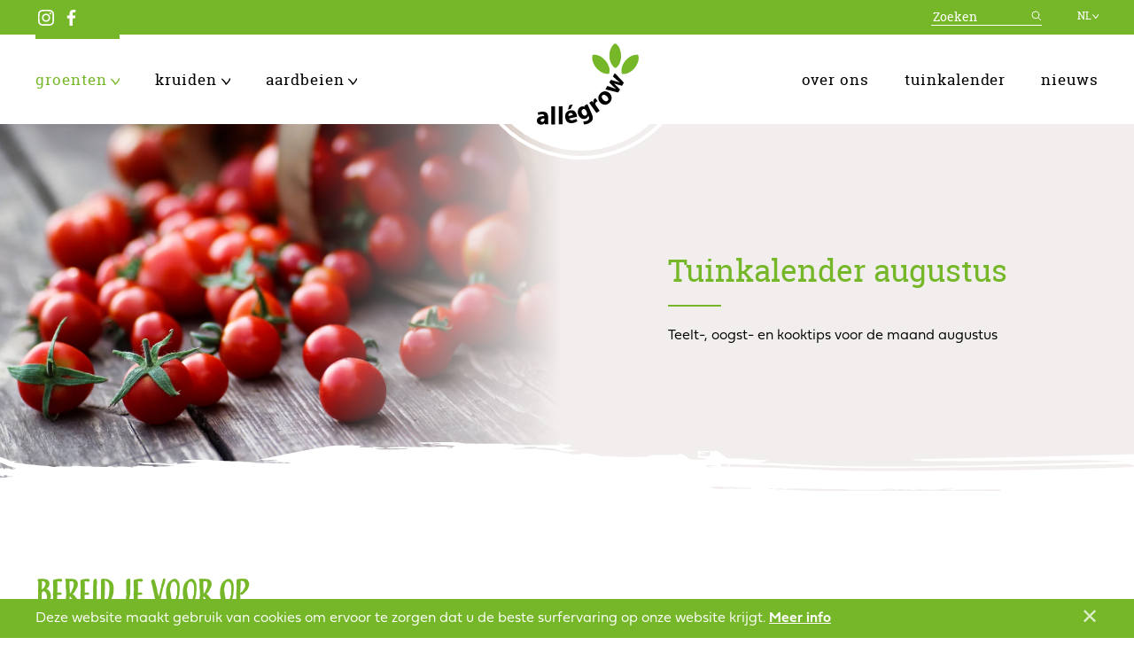

--- FILE ---
content_type: text/html; charset=UTF-8
request_url: https://allegrow.be/kalender/augustus
body_size: 23543
content:
<!DOCTYPE html>    <html lang="nl" prefix="og: http://ogp.me/ns# fb: http://ogp.me/ns/fb#">
<head><meta
charset="utf-8"><meta
http-equiv="X-UA-Compatible" content="IE=edge"><meta
name="viewport" content="width=device-width, initial-scale=1, viewport-fit=cover"> <script>loadjs=function(){var a=function(){},c={},u={},f={};function o(e,n){if(e){var t=f[e];if(u[e]=n,t)for(;t.length;)t[0](e,n),t.splice(0,1)}}function l(e,n){e.call&&(e={success:e}),n.length?(e.error||a)(n):(e.success||a)(e)}function h(t,r,s,i){var c,o,e=document,n=s.async,u=(s.numRetries||0)+1,f=s.before||a,l=t.replace(/^(css|img)!/,"");i=i||0,/(^css!|\.css$)/.test(t)?((o=e.createElement("link")).rel="stylesheet",o.href=l,(c="hideFocus"in o)&&o.relList&&(c=0,o.rel="preload",o.as="style")):/(^img!|\.(png|gif|jpg|svg)$)/.test(t)?(o=e.createElement("img")).src=l:((o=e.createElement("script")).src=t,o.async=void 0===n||n),!(o.onload=o.onerror=o.onbeforeload=function(e){var n=e.type[0];if(c)try{o.sheet.cssText.length||(n="e")}catch(e){18!=e.code&&(n="e")}if("e"==n){if((i+=1)<u)return h(t,r,s,i)}else if("preload"==o.rel&&"style"==o.as)return o.rel="stylesheet";r(t,n,e.defaultPrevented)})!==f(t,o)&&e.head.appendChild(o)}function t(e,n,t){var r,s;if(n&&n.trim&&(r=n),s=(r?t:n)||{},r){if(r in c)throw"LoadJS";c[r]=!0}function i(n,t){!function(e,r,n){var t,s,i=(e=e.push?e:[e]).length,c=i,o=[];for(t=function(e,n,t){if("e"==n&&o.push(e),"b"==n){if(!t)return;o.push(e)}--i||r(o)},s=0;s<c;s++)h(e[s],t,n)}(e,function(e){l(s,e),n&&l({success:n,error:t},e),o(r,e)},s)}if(s.returnPromise)return new Promise(i);i()}return t.ready=function(e,n){return function(e,t){e=e.push?e:[e];var n,r,s,i=[],c=e.length,o=c;for(n=function(e,n){n.length&&i.push(e),--o||t(i)};c--;)r=e[c],(s=u[r])?n(r,s):(f[r]=f[r]||[]).push(n)}(e,function(e){l(n,e)}),t},t.done=function(e){o(e,[])},t.reset=function(){c={},u={},f={}},t.isDefined=function(e){return e in c},t}();!function(e,t){"object"==typeof exports&&"undefined"!=typeof module?t(exports):"function"==typeof define&&define.amd?define(["exports"],t):t((e=e||self).Cookie={})}(this,function(e){"use strict";function n(){return(n=Object.assign||function(e){for(var t=1;t<arguments.length;t++){var o=arguments[t];for(var n in o)Object.prototype.hasOwnProperty.call(o,n)&&(e[n]=o[n])}return e}).apply(this,arguments)}function c(e,t){return Object.prototype.hasOwnProperty.call(e,t)}function u(e){var t=e.charAt(e.length-1),o=parseInt(e,10),n=new Date;switch(t){case"Y":n.setFullYear(n.getFullYear()+o);break;case"M":n.setMonth(n.getMonth()+o);break;case"D":n.setDate(n.getDate()+o);break;case"h":n.setHours(n.getHours()+o);break;case"m":n.setMinutes(n.getMinutes()+o);break;case"s":n.setSeconds(n.getSeconds()+o);break;default:n=new Date(e)}return n}function t(){var e="@key@",t=/(?:^|; )@key@=1(?:;|$)/;document.cookie=e+"=1";var o=t.test(document.cookie);return o&&a(e),o}function o(e,t){if(void 0===t&&(t=decodeURIComponent),"string"!=typeof e||!e)return null;var o=RegExp("(?:^|; )"+e.replace(/[.*+?^$|[\](){}\\-]/g,"\\$&")+"(?:=([^;]*))?(?:;|$)").exec(document.cookie);return null===o?null:"function"==typeof t?t(o[1]):o[1]}function r(e){void 0===e&&(e=decodeURIComponent);for(var t,o=/(?:^|; )([^=]+?)(?:=([^;]*))?(?:;|$)/g,n={};t=o.exec(document.cookie);)o.lastIndex=t.index+t.length-1,n[t[1]]="function"==typeof e?e(t[2]):t[2];return n}function i(e,t,o,n){void 0===o&&(o=encodeURIComponent),"object"==typeof o&&null!==o&&(n=o,o=encodeURIComponent);var r=function(e){var t="";for(var o in e)if(c(e,o))if(/^expires$/i.test(o)){var n=e[o];"object"!=typeof n&&(n=u(n+="number"==typeof n?"D":"")),t+=";"+o+"="+n.toUTCString()}else/^secure$/.test(o)?e[o]&&(t+=";"+o):t+=";"+o+"="+e[o];return c(e,"path")||(t+=";path=/"),t}(n||{}),i="function"==typeof o?o(t):t;document.cookie=e+"="+i+r}function a(e,t){var o={expires:-1};return t&&(o=n({},t,o)),i(e,"a",o)}function s(e){return o(e,null)}function f(e,t,o){return i(e,t,null,o)}e.isEnabled=t,e.isCookieEnabled=t,e.get=o,e.getCookie=o,e.getAll=r,e.getAllCookies=r,e.set=i,e.setCookie=i,e.getRaw=s,e.getRawCookie=s,e.setRaw=f,e.setRawCookie=f,e.remove=a,e.removeCookie=a,Object.defineProperty(e,"__esModule",{value:!0})});function handleFirstTab(e){9===e.keyCode&&(document.documentElement.classList.add("is-tabbing"),window.removeEventListener("keydown",handleFirstTab),window.addEventListener("mousedown",handleMouseDownOnce))}function handleMouseDownOnce(){document.documentElement.classList.remove("is-tabbing"),window.removeEventListener("mousedown",handleMouseDownOnce),window.addEventListener("keydown",handleFirstTab)}window.addEventListener("keydown",handleFirstTab);</script>                            

                        	<style></style>

            <link rel="preload" href="https://allegrow.be/assets/css/style.min.29.css" as="style" onload="this.onload=null;this.rel='stylesheet'">
            <noscript><link rel="stylesheet" href="https://allegrow.be/assets/css/style.min.29.css"></noscript>

            <script>
                !function(n){"use strict";n.loadCSS||(n.loadCSS=function(){});var o=loadCSS.relpreload={};if(o.support=function(){var e;try{e=n.document.createElement("link").relList.supports("preload")}catch(t){e=!1}return function(){return e}}(),o.bindMediaToggle=function(t){var e=t.media||"all";function a(){t.addEventListener?t.removeEventListener("load",a):t.attachEvent&&t.detachEvent("onload",a),t.setAttribute("onload",null),t.media=e}t.addEventListener?t.addEventListener("load",a):t.attachEvent&&t.attachEvent("onload",a),setTimeout(function(){t.rel="stylesheet",t.media="only x"}),setTimeout(a,3e3)},o.poly=function(){if(!o.support())for(var t=n.document.getElementsByTagName("link"),e=0;e<t.length;e++){var a=t[e];"preload"!==a.rel||"style"!==a.getAttribute("as")||a.getAttribute("data-loadcss")||(a.setAttribute("data-loadcss",!0),o.bindMediaToggle(a))}},!o.support()){o.poly();var t=n.setInterval(o.poly,500);n.addEventListener?n.addEventListener("load",function(){o.poly(),n.clearInterval(t)}):n.attachEvent&&n.attachEvent("onload",function(){o.poly(),n.clearInterval(t)})}"undefined"!=typeof exports?exports.loadCSS=loadCSS:n.loadCSS=loadCSS}("undefined"!=typeof global?global:this);
            </script>
        <script>var testImg=document.createElement("img");if(!("srcset"in testImg)||!("sizes"in testImg)){document.createElement("picture");var s=document.createElement("script");s.setAttribute("src","https://allegrow.be/assets/js/picturefill.min.29.js");if("async"in s)
s.setAttribute("async",true);document.head.appendChild(s);}</script>                    <script>
                !function(){"use strict";var e,n=[];function t(){for(;n.length;)n[0](),n.shift()}function r(t){this.a=a,this.b=void 0,this.f=[];var e=this;try{t(function(t){!function e(n,t){if(n.a==a){if(t==n)throw new TypeError;var o=!1;try{var i=t&&t.then;if(null!=t&&"object"==typeof t&&"function"==typeof i)return void i.call(t,function(t){o||e(n,t),o=!0},function(t){o||c(n,t),o=!0})}catch(t){return void(o||c(n,t))}n.a=0,n.b=t,d(n)}}(e,t)},function(t){c(e,t)})}catch(t){c(e,t)}}e=function(){setTimeout(t)};var a=2;function s(e){return new r(function(t){t(e)})}function c(t,e){if(t.a==a){if(e==t)throw new TypeError;t.a=1,t.b=e,d(t)}}function d(i){!function(t){n.push(t),1==n.length&&e()}(function(){if(i.a!=a)for(;i.f.length;){var t=(o=i.f.shift())[0],e=o[1],n=o[2],o=o[3];try{0==i.a?n("function"==typeof t?t.call(void 0,i.b):i.b):1==i.a&&("function"==typeof e?n(e.call(void 0,i.b)):o(i.b))}catch(t){o(t)}}})}r.prototype.g=function(t){return this.c(void 0,t)},r.prototype.c=function(n,o){var i=this;return new r(function(t,e){i.f.push([n,o,t,e]),d(i)})},window.Promise||(window.Promise=r,window.Promise.resolve=s,window.Promise.reject=function(n){return new r(function(t,e){e(n)})},window.Promise.race=function(o){return new r(function(t,e){for(var n=0;n<o.length;n+=1)s(o[n]).c(t,e)})},window.Promise.all=function(a){return new r(function(n,t){function e(e){return function(t){i[e]=t,(o+=1)==a.length&&n(i)}}var o=0,i=[];0==a.length&&n(i);for(var r=0;r<a.length;r+=1)s(a[r]).c(e(r),t)})},window.Promise.prototype.then=r.prototype.c,window.Promise.prototype.catch=r.prototype.g)}(),function(){function i(t,e){document.addEventListener?t.addEventListener("scroll",e,!1):t.attachEvent("scroll",e)}function g(t){this.a=document.createElement("div"),this.a.setAttribute("aria-hidden","true"),this.a.appendChild(document.createTextNode(t)),this.b=document.createElement("span"),this.c=document.createElement("span"),this.h=document.createElement("span"),this.f=document.createElement("span"),this.g=-1,this.b.style.cssText="max-width:none;display:inline-block;position:absolute;height:100%;width:100%;overflow:scroll;font-size:16px;",this.c.style.cssText="max-width:none;display:inline-block;position:absolute;height:100%;width:100%;overflow:scroll;font-size:16px;",this.f.style.cssText="max-width:none;display:inline-block;position:absolute;height:100%;width:100%;overflow:scroll;font-size:16px;",this.h.style.cssText="display:inline-block;width:200%;height:200%;font-size:16px;max-width:none;",this.b.appendChild(this.h),this.c.appendChild(this.f),this.a.appendChild(this.b),this.a.appendChild(this.c)}function b(t,e){t.a.style.cssText="max-width:none;min-width:20px;min-height:20px;display:inline-block;overflow:hidden;position:absolute;width:auto;margin:0;padding:0;top:-999px;white-space:nowrap;font-synthesis:none;font:"+e+";"}function r(t){var e=t.a.offsetWidth,n=e+100;return t.f.style.width=n+"px",t.c.scrollLeft=n,t.b.scrollLeft=t.b.scrollWidth+100,t.g!==e&&(t.g=e,!0)}function x(t,e){function n(){var t=o;r(t)&&t.a.parentNode&&e(t.g)}var o=t;i(t.b,n),i(t.c,n),r(t)}function t(t,e){var n=e||{};this.family=t,this.style=n.style||"normal",this.weight=n.weight||"normal",this.stretch=n.stretch||"normal"}var E=null,n=null,o=null,e=null;function a(){return null===e&&(e=!!document.fonts),e}function T(t,e){return[t.style,t.weight,function(){if(null===o){var t=document.createElement("div");try{t.style.font="condensed 100px sans-serif"}catch(t){}o=""!==t.style.font}return o}()?t.stretch:"","100px",e].join(" ")}t.prototype.load=function(t,e){var p=this,m=t||"BESbswy",w=0,v=e||3e3,y=(new Date).getTime();return new Promise(function(u,h){if(a()&&!function(){if(null===n)if(a()&&/Apple/.test(window.navigator.vendor)){var t=/AppleWebKit\/([0-9]+)(?:\.([0-9]+))(?:\.([0-9]+))/.exec(window.navigator.userAgent);n=!!t&&parseInt(t[1],10)<603}else n=!1;return n}()){var t=new Promise(function(n,t){!function e(){(new Date).getTime()-y>=v?t(Error(v+"ms timeout exceeded")):document.fonts.load(T(p,'"'+p.family+'"'),m).then(function(t){1<=t.length?n():setTimeout(e,25)},t)}()}),e=new Promise(function(t,e){w=setTimeout(function(){e(Error(v+"ms timeout exceeded"))},v)});Promise.race([e,t]).then(function(){clearTimeout(w),u(p)},h)}else!function(e){document.body?e():document.addEventListener?document.addEventListener("DOMContentLoaded",function t(){document.removeEventListener("DOMContentLoaded",t),e()}):document.attachEvent("onreadystatechange",function t(){"interactive"!=document.readyState&&"complete"!=document.readyState||(document.detachEvent("onreadystatechange",t),e())})}(function(){function n(){var t;(t=-1!=a&&-1!=s||-1!=a&&-1!=c||-1!=s&&-1!=c)&&((t=a!=s&&a!=c&&s!=c)||(null===E&&(t=/AppleWebKit\/([0-9]+)(?:\.([0-9]+))/.exec(window.navigator.userAgent),E=!!t&&(parseInt(t[1],10)<536||536===parseInt(t[1],10)&&parseInt(t[2],10)<=11)),t=E&&(a==e&&s==e&&c==e||a==d&&s==d&&c==d||a==f&&s==f&&c==f)),t=!t),t&&(l.parentNode&&l.parentNode.removeChild(l),clearTimeout(w),u(p))}var o=new g(m),i=new g(m),r=new g(m),a=-1,s=-1,c=-1,e=-1,d=-1,f=-1,l=document.createElement("div");l.dir="ltr",b(o,T(p,"sans-serif")),b(i,T(p,"serif")),b(r,T(p,"monospace")),l.appendChild(o.a),l.appendChild(i.a),l.appendChild(r.a),document.body.appendChild(l),e=o.a.offsetWidth,d=i.a.offsetWidth,f=r.a.offsetWidth,function t(){if((new Date).getTime()-y>=v)l.parentNode&&l.parentNode.removeChild(l),h(Error(v+"ms timeout exceeded"));else{var e=document.hidden;!0!==e&&void 0!==e||(a=o.a.offsetWidth,s=i.a.offsetWidth,c=r.a.offsetWidth,n()),w=setTimeout(t,50)}}(),x(o,function(t){a=t,n()}),b(o,T(p,'"'+p.family+'",sans-serif')),x(i,function(t){s=t,n()}),b(i,T(p,'"'+p.family+'",serif')),x(r,function(t){c=t,n()}),b(r,T(p,'"'+p.family+'",monospace'))})})},"object"==typeof module?module.exports=t:(window.FontFaceObserver=t,window.FontFaceObserver.prototype.load=t.prototype.load)}();
                if(document.documentElement.className.indexOf("fonts-loaded")<0){var AdornRegular=new FontFaceObserver("adorn-condensed-sans",{weight:400}),RobotoSlabRegular=new FontFaceObserver("robotoSlab",{weight:500}),RobotoSlabBold=new FontFaceObserver("robotoSlab",{weight:600}),FieldworkLight=new FontFaceObserver("fieldwork",{weight:300}),FieldworkRegular=new FontFaceObserver("fieldwork",{weight:600}),FieldworkRegularItalic=new FontFaceObserver("fieldwork",{weight:600,style:"italic"});Promise.all([AdornRegular.load(),RobotoSlabRegular.load(),RobotoSlabBold.load(),FieldworkLight.load(),FieldworkRegular.load(),FieldworkRegularItalic.load()]).then(function(){document.documentElement.className+=" fonts-loaded",Cookie.set("fonts-loaded",1,{expires:"7D",secure:!0})})}
            </script>
        <script type="text/javascript">var staticAssetsVersion="29";var assetsBaseUrl="https://allegrow.be/";var retina=window.devicePixelRatio>1;</script> <title>Augustus | Allegrow</title>
<script>window.dataLayer = window.dataLayer || [];
function gtag(){dataLayer.push(arguments)};
gtag('js', new Date());
gtag('config', 'UA-40267749-1', {'send_page_view': true,'anonymize_ip': false,'link_attribution': false,'allow_display_features': false});
</script>
<script deprecated deprecation-notice="Universal Analytics (which is what this script uses) is being [discontinued on July 1st, 2023](https://support.google.com/analytics/answer/11583528). You should use Google gtag.js or Google Tag Manager instead and transition to a new GA4 property.">(function(i,s,o,g,r,a,m){i['GoogleAnalyticsObject']=r;i[r]=i[r]||function(){
(i[r].q=i[r].q||[]).push(arguments)},i[r].l=1*new Date();a=s.createElement(o),
m=s.getElementsByTagName(o)[0];a.async=1;a.src=g;m.parentNode.insertBefore(a,m)
})(window,document,'script','https://www.google-analytics.com/analytics.js','ga');
ga('create', 'UA-40267749-1', 'auto');
ga('require', 'displayfeatures');
ga('send', 'pageview');
</script><meta name="generator" content="SEOmatic">
<meta name="keywords" content="Allégrow,allegrow,allegro">
<meta name="description" content="Teelt-, oogst- en kooktips voor elke maand.">
<meta name="referrer" content="no-referrer-when-downgrade">
<meta name="robots" content="all">
<meta content="1409652245955843" property="fb:profile_id">
<meta content="nl" property="og:locale">
<meta content="fr" property="og:locale:alternate">
<meta content="Allegrow" property="og:site_name">
<meta content="website" property="og:type">
<meta content="https://allegrow.be/kalender/augustus" property="og:url">
<meta content="Augustus | Allegrow" property="og:title">
<meta content="Teelt-, oogst- en kooktips voor elke maand." property="og:description">
<meta content="https://allegrow.be/uploads/files/_1200x630_crop_center-center_82_none/shutterstock_546640954_200131_143526.jpg?mtime=1580481436" property="og:image">
<meta content="1200" property="og:image:width">
<meta content="630" property="og:image:height">
<meta content="Tuinkalender augustus" property="og:image:alt">
<meta content="https://www.instagram.com/allegrow.groenten.kruiden" property="og:see_also">
<meta content="https://www.linkedin.com/company/all%C3%A9grow" property="og:see_also">
<meta content="https://www.facebook.com/allegrow/" property="og:see_also">
<meta name="twitter:card" content="summary_large_image">
<meta name="twitter:creator" content="@">
<meta name="twitter:title" content="Augustus | Allegrow">
<meta name="twitter:description" content="Teelt-, oogst- en kooktips voor elke maand.">
<meta name="twitter:image" content="https://allegrow.be/uploads/files/_800x418_crop_center-center_82_none/shutterstock_546640954_200131_143526.jpg?mtime=1580481436">
<meta name="twitter:image:width" content="800">
<meta name="twitter:image:height" content="418">
<meta name="twitter:image:alt" content="Tuinkalender augustus">
<link href="https://allegrow.be/kalender/augustus" rel="canonical">
<link href="https://allegrow.be/" rel="home">
<link type="text/plain" href="https://allegrow.be/humans.txt" rel="author">
<link href="https://allegrow.be/fr/kalender/aout" rel="alternate" hreflang="fr">
<link href="https://allegrow.be/kalender/augustus" rel="alternate" hreflang="x-default">
<link href="https://allegrow.be/kalender/augustus" rel="alternate" hreflang="nl"></head><body
class="CalendarPage"><script async src="https://www.googletagmanager.com/gtag/js?id=UA-40267749-1"></script>

<!--[if lt IE 10]><div
class="Outdated"><span
class="Outdated-title">Je gebruikt een verouderde browser!</span><p
class="Outdated-text">Update je browser om deze website correct te bekijken.</p><a
class="Outdated-button" href="http://outdatedbrowser.com/nl">Update mijn browser nu!</a></div><![endif]--><header
class="Header"><div
class="Header-top"><div
class="Container u-flex">
<span
class="u-block u-flexExpandRight u-flex u-flexAlignItemsCenter"><div
class="Nav Nav--socialMedia"><ul
class="Nav-list"><li
class="Nav-item">
<a
class="Nav-link" href="https://www.instagram.com/allegrow.groenten.kruiden/" target="_blank" rel="noopener noreferrer">
<svg
class="Nav-icon" width="24" height="24" xmlns="http://www.w3.org/2000/svg" xmlns:xlink="http://www.w3.org/1999/xlink" viewBox="0 0 16 16">
<g
id="idoemxcjuj-Symbols" stroke="none" stroke-width="1" fill="none" fill-rule="evenodd">
<g
id="idoemxcjuj-navigatie-nieuws" transform="translate(-121.000000, -13.000000)" fill="#FFFFFF" fill-rule="nonzero">
<g
id="idoemxcjuj-Group-4" transform="translate(121.000000, 12.000000)">
<path
d="M11.23275,2.48825 C10.389,2.44975 10.136,2.4415 8,2.4415 C5.864,2.4415 5.611,2.4495 4.7675,2.488 C3.857,2.52975 3.01225,2.712 2.36225,3.362 C1.712,4.012 1.52975,4.85675 1.48825,5.76725 C1.44975,6.611 1.4415,6.864 1.4415,9 C1.4415,11.136 1.4495,11.389 1.488,12.233 C1.52975,13.1435 1.712,13.98825 2.362,14.63825 C3.012,15.2885 3.85675,15.47075 4.76725,15.51225 C5.61075,15.55075 5.86375,15.559 8,15.559 C10.13625,15.559 10.38925,15.55075 11.23275,15.51225 C12.143,15.4705 12.988,15.28825 13.638,14.63825 C14.28825,13.98825 14.4705,13.1435 14.512,12.233 C14.5505,11.38925 14.55875,11.1365 14.55875,9.00025 C14.55875,6.864 14.5505,6.611 14.512,5.7675 C14.47025,4.857 14.288,4.01225 13.638,3.36225 C12.988,2.712 12.14325,2.52975 11.23275,2.48825 Z M4.7015,1.04825 C5.555,1.00925 5.82725,1 8,1 C10.17275,1 10.445,1.00925 11.29825,1.048 C12.59875,1.10725 13.74075,1.426 14.65725,2.3425 C15.574,3.2595 15.8925,4.4015 15.95175,5.7015 C15.99075,6.555 16,6.82725 16,9 C16,11.17275 15.99075,11.445 15.952,12.29825 C15.89275,13.59875 15.574,14.74075 14.6575,15.65725 C13.7405,16.574 12.59825,16.8925 11.2985,16.95175 C10.445,16.99075 10.17275,17 8,17 C5.82725,17 5.555,16.99075 4.70175,16.952 C3.40125,16.89275 2.25925,16.574 1.34275,15.6575 C0.426,14.7405 0.1075,13.5985 0.04825,12.2985 C0.00925,11.445 1.59872116e-14,11.17275 1.59872116e-14,9 C1.59872116e-14,6.82725 0.00925,6.555 0.04825,5.7015 C0.1075,4.401 0.42625,3.25925 1.3425,2.34275 C2.2595,1.426 3.4015,1.1075 4.7015,1.04825 Z M8,4.892 C10.26875,4.892 12.108,6.73125 12.108,9 C12.108,11.26875 10.26875,13.108 8,13.108 C5.73125,13.108 3.892,11.26875 3.892,9 C3.892,6.73125 5.73125,4.892 8,4.892 Z M8,11.66675 C9.47275,11.66675 10.66675,10.47275 10.66675,9 C10.66675,7.52725 9.47275,6.33325 8,6.33325 C6.52725,6.33325 5.33325,7.52725 5.33325,9 C5.33325,10.47275 6.52725,11.66675 8,11.66675 Z M12.2705,5.6895 C11.7403066,5.6895 11.3105,5.25969336 11.3105,4.7295 C11.3105,4.19930664 11.7403066,3.7695 12.2705,3.7695 C12.8006934,3.7695 13.2305,4.19930664 13.2305,4.7295 C13.2305,5.25969336 12.8006934,5.6895 12.2705,5.6895 Z" id="idoemxcjuj-Combined-Shape"></path>
</g>
</g>
</g>
</svg></a></li><li
class="Nav-item">
<a
class="Nav-link" href="https://www.facebook.com/allegrow/" target="_blank" rel="noopener noreferrer">
<svg
class="Nav-icon" width="13" height="24" xmlns="http://www.w3.org/2000/svg" xmlns:xlink="http://www.w3.org/1999/xlink" viewBox="0 0 9 17">
<g
id="hsynrvhxsr-Symbols" stroke="none" stroke-width="1" fill="none" fill-rule="evenodd">
<g
id="hsynrvhxsr-navigatie-nieuws" transform="translate(-152.000000, -12.000000)" fill="#FFFFFF" fill-rule="nonzero">
<g
id="hsynrvhxsr-Group-4" transform="translate(121.000000, 12.000000)">
<path
d="M33.6602968,17 L33.6602968,9.24550795 L31,9.24550795 L31,6.22342182 L33.6602968,6.22342182 L33.6602968,3.99472568 C33.6602968,1.40833795 35.2706946,0 37.6227984,0 C38.7494798,0 39.7178068,0.0822838636 40,0.119061818 L40,2.82198841 L38.3686912,2.82271477 C37.0894849,2.82271477 36.8417993,3.41897818 36.8417993,4.29395659 L36.8417993,6.22342182 L39.8925858,6.22342182 L39.4953608,9.24550795 L36.8417953,9.24550795 L36.8417953,17 L33.6602968,17 Z" id="hsynrvhxsr-Shape"></path>
</g>
</g>
</g>
</svg></a></li></ul></div>
</span><form
class="Search-form" action="https://allegrow.be/search/results">
<input
class="Search-form--input" type="search" name="q" placeholder="Zoeken">
<button
class="Search-form--button" type="submit">
<svg
class="Search-form--icon" width="12px" height="11px" viewBox="0 0 12 11" version="1.1" xmlns="http://www.w3.org/2000/svg" xmlns:xlink="http://www.w3.org/1999/xlink"><title>Group 5</title>
<desc>Created with Sketch.</desc>
<g
id="Symbols" stroke="none" stroke-width="1" fill="none" fill-rule="evenodd" stroke-linecap="round" stroke-linejoin="round">
<g
id="navigatie-nieuws" transform="translate(-1246.000000, -14.000000)" stroke="#FFFFFF">
<g
id="Group-3">
<g
id="Group" transform="translate(237.000000, 7.000000)">
<g
id="Group-2" transform="translate(893.000000, 0.000000)">
<g
id="Group-5" transform="translate(117.000000, 8.000000)">
<path
d="M9.6969697,9.6969697 L6.62109091,6.62109091" id="Path"></path>
<circle
id="Oval" cx="3.87878788" cy="3.87878788" r="3.87878788"></circle>
</g>
</g>
</g>
</g>
</g>
</g>
</svg>
</button></form><nav
class="Nav Nav--lang" aria-label="Taalkeuze" aria-role="navigation">
<span
class="Nav-toggle">
nl
<svg
class="Icon-down" xmlns="http://www.w3.org/2000/svg" viewBox="0 0 7.44 5.42"><title>Middel 1@120x</title><path
d="M7.44.33c0-.11,0-.11-.1-.2A.21.21,0,0,0,7,0a.28.28,0,0,0-.3.19c-.1,0-.1,0-.1.11s-.1.19-.2.29l-.1.1V.93c0,.09-.1.19-.1.29a1.85,1.85,0,0,1-.4.6,1.61,1.61,0,0,0-.4.7,1.53,1.53,0,0,1-.4.41l-.2.2a1.15,1.15,0,0,0-.3.4A1.15,1.15,0,0,0,4,4c0-.1-.1-.1-.2-.2s-.3-.41-.4-.61-.2-.29-.3-.5L3,2.63a1.45,1.45,0,0,0-.3-.41V2.13l-.4-.41a3.81,3.81,0,0,1-.6-.5,1.22,1.22,0,0,0-.4-.29A1.57,1.57,0,0,1,.94.52C.94.43.84.43.74.33L.64.22c-.1,0-.2-.1-.3,0H.14c-.1.11-.2.21-.1.4s0,.1.1.21h0a1,1,0,0,0,.5.8c.1,0,.1.09.2.09l.3.3c0,.2.1.3.3.41l.2.2a.09.09,0,0,1,.1.09,1.24,1.24,0,0,0,.5.6c-.1.1,0,.1,0,.21s.1.19.3.3l.1.1.1.1.1.1a.79.79,0,0,0,.2.4.91.91,0,0,1,.1.3c0,.2,0,.3.1.39v.1a.49.49,0,0,0,.3.1h.3c.4-.1.7-.2.8-.39a.35.35,0,0,1,.1-.2.1.1,0,0,1,.1-.1c0-.1.1-.1.1-.2s.2-.21.3-.31a4.24,4.24,0,0,0,.6-.69A1,1,0,0,1,6.24,3a1.79,1.79,0,0,0,.5-.7c0-.1.1-.2.3-.4a.52.52,0,0,0,.2-.4v-.2a.76.76,0,0,0,.2-.49V.33Z" fill="#76b729"/></svg>
</span><ul
class="Nav-list"><li
class="Nav-item">
<a
class="Nav-link" href="https://allegrow.be/fr/kalender/aout" hreflang="fr" lang="fr">
<span>fr</span>
</a></li></ul></nav></div></div><div
class="Container Navigation Header-main">
<a
class="Logo Logo--header u-md-hidden u-lg-hidden u-xl-hidden" href="https://allegrow.be/">
<svg
id="Layer_1" class="Logo-object" version="1.1" xmlns="http://www.w3.org/2000/svg" x="0" y="0" viewBox="0 0 100 80" xml:space="preserve"><path
d="M53.9 69.2c-1.2-2.8-2.5-5.6-3.8-8.5-.2-.4-.3-.7-.5-1.1-1 .5-2 .9-3 1.4.1.4.3.8.4 1.1-.8-.1-1.5-.4-2.3-.3-2.1.2-3.5 1.4-4.2 3.4-.9 2.7-.2 5 1.6 7.1 2.8 3.3 7.5 1.9 8.4-1.4.2.4.3.7.5 1.1.6 1.6.1 2.9-1.4 3.7-.5.3-1.1.5-1.7.6-.7.2-1.5.2-2.3.3.1.8.3 1.5.4 2.3.1.5.3.6.8.6 2.3-.2 4.4-1 6.2-2.5 1.5-1.2 2.2-2.8 1.8-4.7-.1-1.1-.5-2.1-.9-3.1zm-5.6 1.3c-.9.6-2 .5-2.9-.3-1-.9-1.4-2.1-1.5-3.3 0-1.4.7-2.3 1.8-2.5 1-.2 1.9.3 2.5 1.4.3.6.6 1.3.9 1.9.4 1.1.1 2.2-.8 2.8zm28.2-41.4c-.6 1.1-1.3 2.2-1.9 3.3 2.2 2 4.4 3.9 6.7 5.9-.2-.1-.3-.1-.5-.1-2.6-.8-5.1-1.5-7.7-2.3-.4-.1-.6-.1-.8.3-.3.6-.7 1.2-1 1.8-.2.3-.1.5.1.7 1.3 1.3 2.6 2.5 3.9 3.8.8.7 1.5 1.4 2.4 2.2-2.9-1-5.7-2-8.5-3-.7 1.2-1.3 2.2-1.9 3.4.1.1.2.1.3.1 3.9 1 7.8 1.9 11.8 2.9.2 0 .5-.1.6-.2.5-.8.9-1.6 1.4-2.4.2-.3.1-.5-.1-.7-1.8-1.7-3.5-3.4-5.3-5.2l-.2-.2h.2c2.4.7 4.7 1.4 7.1 2.1.3.1.5.2.7-.2.5-.9 1.1-1.8 1.6-2.8-3.1-3.2-6-6.3-8.9-9.4zM66.9 47c-3.4 0-6.6 3.2-6.6 6.6 0 3.4 3.2 6.6 6.5 6.6 3.4 0 6.6-3.2 6.6-6.6.1-3.4-3.1-6.6-6.5-6.6zm1 9.8c-.2 0-.5-.1-.8-.2-1.5-.6-2.6-1.7-3.2-3.2-.4-.9-.3-1.7.4-2.4s1.5-.8 2.4-.4c1.7.7 2.9 1.9 3.4 3.7.3 1.2-.7 2.5-2.2 2.5zM11 71.2c-.2-2.3-1.5-3.8-3.8-4.1-1.2-.2-2.6-.1-3.9.1-.8.1-1.6.5-2.5.7.3.9.5 1.7.7 2.5l.6-.3c1.2-.5 2.4-.8 3.8-.5.9.2 1.2.7 1.3 1.6-.6 0-1.1.1-1.7.1-1.4.1-2.7.5-3.9 1.3-1.5 1.1-2 3.1-1.3 4.8.6 1.5 2.3 2.5 4.1 2.3 1.2-.1 2.3-.5 3.2-1.5.1.4.1.6.2.8.1.1.2.4.3.4h3v-6.3c0-.6 0-1.2-.1-1.9zm-3.7 4c-.1 1.1-1.1 1.9-2.1 1.8-.7 0-1.2-.4-1.4-1-.2-.7.1-1.4.7-1.8.8-.5 1.8-.6 2.8-.5 0 .6.1 1 0 1.5zm27.8.1c-.8.2-1.7.1-2.4-.3-.5-.3-.9-.7-1-1.3 2.6-.6 5.1-1.1 7.7-1.7-.1-1.9-.6-3.6-1.9-5-.7-.8-1.6-1.3-2.7-1.4-1.9-.2-3.6.2-5.1 1.4-1.9 1.7-2.3 4-1.8 6.4.5 2.2 1.6 3.9 3.9 4.6 1.3.4 2.5.3 3.8.1 1.5-.3 2.9-.8 4.2-1.7-.4-.8-.7-1.6-1-2.3-1.3.5-2.5.9-3.7 1.2zm-2.2-7c1.2-.2 2.2.6 2.4 2-1.4.3-2.8.6-4.3.9-.3-1.5.5-2.7 1.9-2.9zm-18.8-6.6h3.7v17.8h-3.7zm7.5 0h3.7v17.7h-3.7zm36.4-.8c-1-1.4-.7-2.8.8-3.8.2-.2.5-.3.8-.5-.7-1-1.4-1.9-2.1-2.9-1.8.9-2.3 2.4-2 4.5-.6-.7-1-1.2-1.4-1.8-.9.6-1.8 1.2-2.7 1.9 2.4 3.3 4.7 6.7 7.1 10 1.1-.8 2.1-1.5 3.1-2.2-.4-.6-.7-1.1-1.1-1.6-.8-1.1-1.6-2.3-2.5-3.6zm-24.8 3.2c.7-1.4 1.4-2.7 2.1-4.2-1.2.3-2.3.5-3.3.7-.1 0-.2.1-.2.2-.4 1.3-.8 2.6-1.3 4 .9-.2 1.6-.3 2.4-.5.1 0 .3-.1.3-.2z" fill-rule="evenodd" clip-rule="evenodd"/><path
d="M64.5 14.2c-2.6-2.1-5.6-3.4-9.1-3.1-.5 0-.7.2-.8.7-.4 1.7-.4 3.5.1 5.2 1 4.2 3.4 7.5 6.9 10.1 2.3 1.7 4.8 2.7 7.7 2.8h.6c1 0 1-.1 1.2-1 .4-1.9.3-3.7-.2-5.5-1.2-3.8-3.4-6.8-6.4-9.2zM77.3.2c-.4-.2-.7-.3-1 0-.7.7-1.5 1.3-2.1 2.1-2.2 2.8-3 6.1-3 10-.1 1.5.2 3.3.8 5.1.9 2.7 2.2 5 4.6 6.6.4.3.7.3 1 0 1.7-1.2 2.9-2.8 3.7-4.7 1.9-4.5 1.8-9.1.2-13.6-.7-2.3-2.1-4.1-4.2-5.5zm22.2 11.5c-.1-.4-.3-.7-.8-.6-1 .1-2 0-2.9.2-3.5.7-6.3 2.7-8.8 5.6-1.1 1.1-2 2.6-2.8 4.4-1.1 2.6-1.6 5.2-.9 8 .1.4.3.6.8.7 2.1.2 4.1-.2 5.9-1.1 4.4-2.2 7.4-5.6 9.1-10.2.9-2.4 1.1-4.7.4-7z" fill="#76b729" fill-rule="evenodd" clip-rule="evenodd"/></svg>
</a><button
class="Navigation-toggle u-md-hidden u-lg-hidden u-xl-hidden"><div
class="Toggle">
<span
class="Toggle-item"></span>
<span
class="Toggle-item"></span>
<span
class="Toggle-item"></span></div>
</button><div
class="Navigation-body u-sizeFull"><nav
class="Nav Nav--main"><ul
class="Nav-list"><li
class="Nav-item u-md-hidden u-lg-hidden u-xl-hidden">
<a
href="https://allegrow.be/" class="Nav-link">
Home
</a></li><li
class="Nav-item has-children">
<a
class="js-hover Nav-link is-active js-active"  href="https://allegrow.be/groenten">
Groenten
<svg
class="Icon-down" xmlns="http://www.w3.org/2000/svg" viewBox="0 0 7.44 5.42"><title>Middel 1@120x</title><path
d="M7.44.33c0-.11,0-.11-.1-.2A.21.21,0,0,0,7,0a.28.28,0,0,0-.3.19c-.1,0-.1,0-.1.11s-.1.19-.2.29l-.1.1V.93c0,.09-.1.19-.1.29a1.85,1.85,0,0,1-.4.6,1.61,1.61,0,0,0-.4.7,1.53,1.53,0,0,1-.4.41l-.2.2a1.15,1.15,0,0,0-.3.4A1.15,1.15,0,0,0,4,4c0-.1-.1-.1-.2-.2s-.3-.41-.4-.61-.2-.29-.3-.5L3,2.63a1.45,1.45,0,0,0-.3-.41V2.13l-.4-.41a3.81,3.81,0,0,1-.6-.5,1.22,1.22,0,0,0-.4-.29A1.57,1.57,0,0,1,.94.52C.94.43.84.43.74.33L.64.22c-.1,0-.2-.1-.3,0H.14c-.1.11-.2.21-.1.4s0,.1.1.21h0a1,1,0,0,0,.5.8c.1,0,.1.09.2.09l.3.3c0,.2.1.3.3.41l.2.2a.09.09,0,0,1,.1.09,1.24,1.24,0,0,0,.5.6c-.1.1,0,.1,0,.21s.1.19.3.3l.1.1.1.1.1.1a.79.79,0,0,0,.2.4.91.91,0,0,1,.1.3c0,.2,0,.3.1.39v.1a.49.49,0,0,0,.3.1h.3c.4-.1.7-.2.8-.39a.35.35,0,0,1,.1-.2.1.1,0,0,1,.1-.1c0-.1.1-.1.1-.2s.2-.21.3-.31a4.24,4.24,0,0,0,.6-.69A1,1,0,0,1,6.24,3a1.79,1.79,0,0,0,.5-.7c0-.1.1-.2.3-.4a.52.52,0,0,0,.2-.4v-.2a.76.76,0,0,0,.2-.49V.33Z" fill="#76b729"/></svg>
</a><div
class="js-hover Dropdown Nav Nav--children u-xs-hidden u-sm-hidden"><h2 class="Dropdown-title">Aanbod groenten</h2><div
class="Dropdown-wrapper"><ul
class="Dropdown-items"><div
class="Dropdown-item--wrapper MultipleCategories"><h2 class="Dropdown-wrapper--title">Bladgroenten</h2><div
class="Dropdown-wrapper--items"><li
class="Dropdown-item">
<a
class="Dropdown-link" href="https://allegrow.be/groenten/andijvie">Andijvie
<span
class="Descandants">(2)</span>
<svg
class="Icon-down" xmlns="http://www.w3.org/2000/svg" viewBox="0 0 7.44 5.42"><title>Middel 1@120x</title><path
d="M7.44.33c0-.11,0-.11-.1-.2A.21.21,0,0,0,7,0a.28.28,0,0,0-.3.19c-.1,0-.1,0-.1.11s-.1.19-.2.29l-.1.1V.93c0,.09-.1.19-.1.29a1.85,1.85,0,0,1-.4.6,1.61,1.61,0,0,0-.4.7,1.53,1.53,0,0,1-.4.41l-.2.2a1.15,1.15,0,0,0-.3.4A1.15,1.15,0,0,0,4,4c0-.1-.1-.1-.2-.2s-.3-.41-.4-.61-.2-.29-.3-.5L3,2.63a1.45,1.45,0,0,0-.3-.41V2.13l-.4-.41a3.81,3.81,0,0,1-.6-.5,1.22,1.22,0,0,0-.4-.29A1.57,1.57,0,0,1,.94.52C.94.43.84.43.74.33L.64.22c-.1,0-.2-.1-.3,0H.14c-.1.11-.2.21-.1.4s0,.1.1.21h0a1,1,0,0,0,.5.8c.1,0,.1.09.2.09l.3.3c0,.2.1.3.3.41l.2.2a.09.09,0,0,1,.1.09,1.24,1.24,0,0,0,.5.6c-.1.1,0,.1,0,.21s.1.19.3.3l.1.1.1.1.1.1a.79.79,0,0,0,.2.4.91.91,0,0,1,.1.3c0,.2,0,.3.1.39v.1a.49.49,0,0,0,.3.1h.3c.4-.1.7-.2.8-.39a.35.35,0,0,1,.1-.2.1.1,0,0,1,.1-.1c0-.1.1-.1.1-.2s.2-.21.3-.31a4.24,4.24,0,0,0,.6-.69A1,1,0,0,1,6.24,3a1.79,1.79,0,0,0,.5-.7c0-.1.1-.2.3-.4a.52.52,0,0,0,.2-.4v-.2a.76.76,0,0,0,.2-.49V.33Z" fill="#76b729"/></svg>
</a></li><li
class="Dropdown-item">
<a
class="Dropdown-link" href="https://allegrow.be/groenten/pluksla-1">Japanse mosterdsla - Mizuna
</a></li><li
class="Dropdown-item">
<a
class="Dropdown-link" href="https://allegrow.be/groenten/paksoi">Paksoi
<span
class="Descandants">(2)</span>
<svg
class="Icon-down" xmlns="http://www.w3.org/2000/svg" viewBox="0 0 7.44 5.42"><title>Middel 1@120x</title><path
d="M7.44.33c0-.11,0-.11-.1-.2A.21.21,0,0,0,7,0a.28.28,0,0,0-.3.19c-.1,0-.1,0-.1.11s-.1.19-.2.29l-.1.1V.93c0,.09-.1.19-.1.29a1.85,1.85,0,0,1-.4.6,1.61,1.61,0,0,0-.4.7,1.53,1.53,0,0,1-.4.41l-.2.2a1.15,1.15,0,0,0-.3.4A1.15,1.15,0,0,0,4,4c0-.1-.1-.1-.2-.2s-.3-.41-.4-.61-.2-.29-.3-.5L3,2.63a1.45,1.45,0,0,0-.3-.41V2.13l-.4-.41a3.81,3.81,0,0,1-.6-.5,1.22,1.22,0,0,0-.4-.29A1.57,1.57,0,0,1,.94.52C.94.43.84.43.74.33L.64.22c-.1,0-.2-.1-.3,0H.14c-.1.11-.2.21-.1.4s0,.1.1.21h0a1,1,0,0,0,.5.8c.1,0,.1.09.2.09l.3.3c0,.2.1.3.3.41l.2.2a.09.09,0,0,1,.1.09,1.24,1.24,0,0,0,.5.6c-.1.1,0,.1,0,.21s.1.19.3.3l.1.1.1.1.1.1a.79.79,0,0,0,.2.4.91.91,0,0,1,.1.3c0,.2,0,.3.1.39v.1a.49.49,0,0,0,.3.1h.3c.4-.1.7-.2.8-.39a.35.35,0,0,1,.1-.2.1.1,0,0,1,.1-.1c0-.1.1-.1.1-.2s.2-.21.3-.31a4.24,4.24,0,0,0,.6-.69A1,1,0,0,1,6.24,3a1.79,1.79,0,0,0,.5-.7c0-.1.1-.2.3-.4a.52.52,0,0,0,.2-.4v-.2a.76.76,0,0,0,.2-.49V.33Z" fill="#76b729"/></svg>
</a></li><li
class="Dropdown-item">
<a
class="Dropdown-link" href="https://allegrow.be/groenten/rood-groenlof">Rood &amp; groenlof
<span
class="Descandants">(2)</span>
<svg
class="Icon-down" xmlns="http://www.w3.org/2000/svg" viewBox="0 0 7.44 5.42"><title>Middel 1@120x</title><path
d="M7.44.33c0-.11,0-.11-.1-.2A.21.21,0,0,0,7,0a.28.28,0,0,0-.3.19c-.1,0-.1,0-.1.11s-.1.19-.2.29l-.1.1V.93c0,.09-.1.19-.1.29a1.85,1.85,0,0,1-.4.6,1.61,1.61,0,0,0-.4.7,1.53,1.53,0,0,1-.4.41l-.2.2a1.15,1.15,0,0,0-.3.4A1.15,1.15,0,0,0,4,4c0-.1-.1-.1-.2-.2s-.3-.41-.4-.61-.2-.29-.3-.5L3,2.63a1.45,1.45,0,0,0-.3-.41V2.13l-.4-.41a3.81,3.81,0,0,1-.6-.5,1.22,1.22,0,0,0-.4-.29A1.57,1.57,0,0,1,.94.52C.94.43.84.43.74.33L.64.22c-.1,0-.2-.1-.3,0H.14c-.1.11-.2.21-.1.4s0,.1.1.21h0a1,1,0,0,0,.5.8c.1,0,.1.09.2.09l.3.3c0,.2.1.3.3.41l.2.2a.09.09,0,0,1,.1.09,1.24,1.24,0,0,0,.5.6c-.1.1,0,.1,0,.21s.1.19.3.3l.1.1.1.1.1.1a.79.79,0,0,0,.2.4.91.91,0,0,1,.1.3c0,.2,0,.3.1.39v.1a.49.49,0,0,0,.3.1h.3c.4-.1.7-.2.8-.39a.35.35,0,0,1,.1-.2.1.1,0,0,1,.1-.1c0-.1.1-.1.1-.2s.2-.21.3-.31a4.24,4.24,0,0,0,.6-.69A1,1,0,0,1,6.24,3a1.79,1.79,0,0,0,.5-.7c0-.1.1-.2.3-.4a.52.52,0,0,0,.2-.4v-.2a.76.76,0,0,0,.2-.49V.33Z" fill="#76b729"/></svg>
</a></li><li
class="Dropdown-item">
<a
class="Dropdown-link" href="https://allegrow.be/groenten/sla">Sla soorten
<span
class="Descandants">(12)</span>
<svg
class="Icon-down" xmlns="http://www.w3.org/2000/svg" viewBox="0 0 7.44 5.42"><title>Middel 1@120x</title><path
d="M7.44.33c0-.11,0-.11-.1-.2A.21.21,0,0,0,7,0a.28.28,0,0,0-.3.19c-.1,0-.1,0-.1.11s-.1.19-.2.29l-.1.1V.93c0,.09-.1.19-.1.29a1.85,1.85,0,0,1-.4.6,1.61,1.61,0,0,0-.4.7,1.53,1.53,0,0,1-.4.41l-.2.2a1.15,1.15,0,0,0-.3.4A1.15,1.15,0,0,0,4,4c0-.1-.1-.1-.2-.2s-.3-.41-.4-.61-.2-.29-.3-.5L3,2.63a1.45,1.45,0,0,0-.3-.41V2.13l-.4-.41a3.81,3.81,0,0,1-.6-.5,1.22,1.22,0,0,0-.4-.29A1.57,1.57,0,0,1,.94.52C.94.43.84.43.74.33L.64.22c-.1,0-.2-.1-.3,0H.14c-.1.11-.2.21-.1.4s0,.1.1.21h0a1,1,0,0,0,.5.8c.1,0,.1.09.2.09l.3.3c0,.2.1.3.3.41l.2.2a.09.09,0,0,1,.1.09,1.24,1.24,0,0,0,.5.6c-.1.1,0,.1,0,.21s.1.19.3.3l.1.1.1.1.1.1a.79.79,0,0,0,.2.4.91.91,0,0,1,.1.3c0,.2,0,.3.1.39v.1a.49.49,0,0,0,.3.1h.3c.4-.1.7-.2.8-.39a.35.35,0,0,1,.1-.2.1.1,0,0,1,.1-.1c0-.1.1-.1.1-.2s.2-.21.3-.31a4.24,4.24,0,0,0,.6-.69A1,1,0,0,1,6.24,3a1.79,1.79,0,0,0,.5-.7c0-.1.1-.2.3-.4a.52.52,0,0,0,.2-.4v-.2a.76.76,0,0,0,.2-.49V.33Z" fill="#76b729"/></svg>
</a></li><li
class="Dropdown-item">
<a
class="Dropdown-link" href="https://allegrow.be/groenten/snijbiet-warmoes">Snijbiet (Warmoes)
</a></li><li
class="Dropdown-item">
<a
class="Dropdown-link" href="https://allegrow.be/groenten/spinazie">Spinazie
</a></li></div></div><div
class="Dropdown-item--wrapper MultipleCategories"><h2 class="Dropdown-wrapper--title">Kolen</h2><div
class="Dropdown-wrapper--items"><li
class="Dropdown-item">
<a
class="Dropdown-link" href="https://allegrow.be/groenten/bloemkool">Bloemkool
<span
class="Descandants">(5)</span>
<svg
class="Icon-down" xmlns="http://www.w3.org/2000/svg" viewBox="0 0 7.44 5.42"><title>Middel 1@120x</title><path
d="M7.44.33c0-.11,0-.11-.1-.2A.21.21,0,0,0,7,0a.28.28,0,0,0-.3.19c-.1,0-.1,0-.1.11s-.1.19-.2.29l-.1.1V.93c0,.09-.1.19-.1.29a1.85,1.85,0,0,1-.4.6,1.61,1.61,0,0,0-.4.7,1.53,1.53,0,0,1-.4.41l-.2.2a1.15,1.15,0,0,0-.3.4A1.15,1.15,0,0,0,4,4c0-.1-.1-.1-.2-.2s-.3-.41-.4-.61-.2-.29-.3-.5L3,2.63a1.45,1.45,0,0,0-.3-.41V2.13l-.4-.41a3.81,3.81,0,0,1-.6-.5,1.22,1.22,0,0,0-.4-.29A1.57,1.57,0,0,1,.94.52C.94.43.84.43.74.33L.64.22c-.1,0-.2-.1-.3,0H.14c-.1.11-.2.21-.1.4s0,.1.1.21h0a1,1,0,0,0,.5.8c.1,0,.1.09.2.09l.3.3c0,.2.1.3.3.41l.2.2a.09.09,0,0,1,.1.09,1.24,1.24,0,0,0,.5.6c-.1.1,0,.1,0,.21s.1.19.3.3l.1.1.1.1.1.1a.79.79,0,0,0,.2.4.91.91,0,0,1,.1.3c0,.2,0,.3.1.39v.1a.49.49,0,0,0,.3.1h.3c.4-.1.7-.2.8-.39a.35.35,0,0,1,.1-.2.1.1,0,0,1,.1-.1c0-.1.1-.1.1-.2s.2-.21.3-.31a4.24,4.24,0,0,0,.6-.69A1,1,0,0,1,6.24,3a1.79,1.79,0,0,0,.5-.7c0-.1.1-.2.3-.4a.52.52,0,0,0,.2-.4v-.2a.76.76,0,0,0,.2-.49V.33Z" fill="#76b729"/></svg>
</a></li><li
class="Dropdown-item">
<a
class="Dropdown-link" href="https://allegrow.be/groenten/boerenkool">Boerenkool
</a></li><li
class="Dropdown-item">
<a
class="Dropdown-link" href="https://allegrow.be/groenten/broccoli-1">Broccoli
<span
class="Descandants">(2)</span>
<svg
class="Icon-down" xmlns="http://www.w3.org/2000/svg" viewBox="0 0 7.44 5.42"><title>Middel 1@120x</title><path
d="M7.44.33c0-.11,0-.11-.1-.2A.21.21,0,0,0,7,0a.28.28,0,0,0-.3.19c-.1,0-.1,0-.1.11s-.1.19-.2.29l-.1.1V.93c0,.09-.1.19-.1.29a1.85,1.85,0,0,1-.4.6,1.61,1.61,0,0,0-.4.7,1.53,1.53,0,0,1-.4.41l-.2.2a1.15,1.15,0,0,0-.3.4A1.15,1.15,0,0,0,4,4c0-.1-.1-.1-.2-.2s-.3-.41-.4-.61-.2-.29-.3-.5L3,2.63a1.45,1.45,0,0,0-.3-.41V2.13l-.4-.41a3.81,3.81,0,0,1-.6-.5,1.22,1.22,0,0,0-.4-.29A1.57,1.57,0,0,1,.94.52C.94.43.84.43.74.33L.64.22c-.1,0-.2-.1-.3,0H.14c-.1.11-.2.21-.1.4s0,.1.1.21h0a1,1,0,0,0,.5.8c.1,0,.1.09.2.09l.3.3c0,.2.1.3.3.41l.2.2a.09.09,0,0,1,.1.09,1.24,1.24,0,0,0,.5.6c-.1.1,0,.1,0,.21s.1.19.3.3l.1.1.1.1.1.1a.79.79,0,0,0,.2.4.91.91,0,0,1,.1.3c0,.2,0,.3.1.39v.1a.49.49,0,0,0,.3.1h.3c.4-.1.7-.2.8-.39a.35.35,0,0,1,.1-.2.1.1,0,0,1,.1-.1c0-.1.1-.1.1-.2s.2-.21.3-.31a4.24,4.24,0,0,0,.6-.69A1,1,0,0,1,6.24,3a1.79,1.79,0,0,0,.5-.7c0-.1.1-.2.3-.4a.52.52,0,0,0,.2-.4v-.2a.76.76,0,0,0,.2-.49V.33Z" fill="#76b729"/></svg>
</a></li><li
class="Dropdown-item">
<a
class="Dropdown-link" href="https://allegrow.be/groenten/chinese-kool">Chinese kool
</a></li><li
class="Dropdown-item">
<a
class="Dropdown-link" href="https://allegrow.be/groenten/paarse-spitskool">Paarse spitskool
</a></li><li
class="Dropdown-item">
<a
class="Dropdown-link" href="https://allegrow.be/groenten/paarse-spruitkool">Paarse spruitkool
</a></li><li
class="Dropdown-item">
<a
class="Dropdown-link" href="https://allegrow.be/groenten/rode-kool">Rode kool
</a></li><li
class="Dropdown-item">
<a
class="Dropdown-link" href="https://allegrow.be/groenten/savooikool">Savooikool
</a></li><li
class="Dropdown-item">
<a
class="Dropdown-link" href="https://allegrow.be/groenten/spitskool">Spitskool
</a></li><li
class="Dropdown-item">
<a
class="Dropdown-link" href="https://allegrow.be/groenten/spruitkool">Spruitkool
</a></li><li
class="Dropdown-item">
<a
class="Dropdown-link" href="https://allegrow.be/groenten/witte-kool">Witte kool
</a></li></div></div><div
class="Dropdown-item--wrapper MultipleCategories"><h2 class="Dropdown-wrapper--title">Knol- &amp; stengelgroenten</h2><div
class="Dropdown-wrapper--items"><li
class="Dropdown-item">
<a
class="Dropdown-link" href="https://allegrow.be/groenten/augurk-1">Aardappel
</a></li><li
class="Dropdown-item">
<a
class="Dropdown-link" href="https://allegrow.be/groenten/artisjok">Artisjok
</a></li><li
class="Dropdown-item">
<a
class="Dropdown-link" href="https://allegrow.be/groenten/bieten">Bieten
<span
class="Descandants">(2)</span>
<svg
class="Icon-down" xmlns="http://www.w3.org/2000/svg" viewBox="0 0 7.44 5.42"><title>Middel 1@120x</title><path
d="M7.44.33c0-.11,0-.11-.1-.2A.21.21,0,0,0,7,0a.28.28,0,0,0-.3.19c-.1,0-.1,0-.1.11s-.1.19-.2.29l-.1.1V.93c0,.09-.1.19-.1.29a1.85,1.85,0,0,1-.4.6,1.61,1.61,0,0,0-.4.7,1.53,1.53,0,0,1-.4.41l-.2.2a1.15,1.15,0,0,0-.3.4A1.15,1.15,0,0,0,4,4c0-.1-.1-.1-.2-.2s-.3-.41-.4-.61-.2-.29-.3-.5L3,2.63a1.45,1.45,0,0,0-.3-.41V2.13l-.4-.41a3.81,3.81,0,0,1-.6-.5,1.22,1.22,0,0,0-.4-.29A1.57,1.57,0,0,1,.94.52C.94.43.84.43.74.33L.64.22c-.1,0-.2-.1-.3,0H.14c-.1.11-.2.21-.1.4s0,.1.1.21h0a1,1,0,0,0,.5.8c.1,0,.1.09.2.09l.3.3c0,.2.1.3.3.41l.2.2a.09.09,0,0,1,.1.09,1.24,1.24,0,0,0,.5.6c-.1.1,0,.1,0,.21s.1.19.3.3l.1.1.1.1.1.1a.79.79,0,0,0,.2.4.91.91,0,0,1,.1.3c0,.2,0,.3.1.39v.1a.49.49,0,0,0,.3.1h.3c.4-.1.7-.2.8-.39a.35.35,0,0,1,.1-.2.1.1,0,0,1,.1-.1c0-.1.1-.1.1-.2s.2-.21.3-.31a4.24,4.24,0,0,0,.6-.69A1,1,0,0,1,6.24,3a1.79,1.79,0,0,0,.5-.7c0-.1.1-.2.3-.4a.52.52,0,0,0,.2-.4v-.2a.76.76,0,0,0,.2-.49V.33Z" fill="#76b729"/></svg>
</a></li><li
class="Dropdown-item">
<a
class="Dropdown-link" href="https://allegrow.be/groenten/knolselder">Knolselder
</a></li><li
class="Dropdown-item">
<a
class="Dropdown-link" href="https://allegrow.be/groenten/koolrabi">Koolrabi
</a></li><li
class="Dropdown-item">
<a
class="Dropdown-link" href="https://allegrow.be/groenten/pastinaak">Pastinaak
</a></li><li
class="Dropdown-item">
<a
class="Dropdown-link" href="https://allegrow.be/groenten/prei">Prei
</a></li><li
class="Dropdown-item">
<a
class="Dropdown-link" href="https://allegrow.be/groenten/rabarber">Rabarber
</a></li><li
class="Dropdown-item">
<a
class="Dropdown-link" href="https://allegrow.be/groenten/selder">Selder (bladselder)
<span
class="Descandants">(3)</span>
<svg
class="Icon-down" xmlns="http://www.w3.org/2000/svg" viewBox="0 0 7.44 5.42"><title>Middel 1@120x</title><path
d="M7.44.33c0-.11,0-.11-.1-.2A.21.21,0,0,0,7,0a.28.28,0,0,0-.3.19c-.1,0-.1,0-.1.11s-.1.19-.2.29l-.1.1V.93c0,.09-.1.19-.1.29a1.85,1.85,0,0,1-.4.6,1.61,1.61,0,0,0-.4.7,1.53,1.53,0,0,1-.4.41l-.2.2a1.15,1.15,0,0,0-.3.4A1.15,1.15,0,0,0,4,4c0-.1-.1-.1-.2-.2s-.3-.41-.4-.61-.2-.29-.3-.5L3,2.63a1.45,1.45,0,0,0-.3-.41V2.13l-.4-.41a3.81,3.81,0,0,1-.6-.5,1.22,1.22,0,0,0-.4-.29A1.57,1.57,0,0,1,.94.52C.94.43.84.43.74.33L.64.22c-.1,0-.2-.1-.3,0H.14c-.1.11-.2.21-.1.4s0,.1.1.21h0a1,1,0,0,0,.5.8c.1,0,.1.09.2.09l.3.3c0,.2.1.3.3.41l.2.2a.09.09,0,0,1,.1.09,1.24,1.24,0,0,0,.5.6c-.1.1,0,.1,0,.21s.1.19.3.3l.1.1.1.1.1.1a.79.79,0,0,0,.2.4.91.91,0,0,1,.1.3c0,.2,0,.3.1.39v.1a.49.49,0,0,0,.3.1h.3c.4-.1.7-.2.8-.39a.35.35,0,0,1,.1-.2.1.1,0,0,1,.1-.1c0-.1.1-.1.1-.2s.2-.21.3-.31a4.24,4.24,0,0,0,.6-.69A1,1,0,0,1,6.24,3a1.79,1.79,0,0,0,.5-.7c0-.1.1-.2.3-.4a.52.52,0,0,0,.2-.4v-.2a.76.76,0,0,0,.2-.49V.33Z" fill="#76b729"/></svg>
</a></li><li
class="Dropdown-item">
<a
class="Dropdown-link" href="https://allegrow.be/groenten/uien">Uien
<span
class="Descandants">(2)</span>
<svg
class="Icon-down" xmlns="http://www.w3.org/2000/svg" viewBox="0 0 7.44 5.42"><title>Middel 1@120x</title><path
d="M7.44.33c0-.11,0-.11-.1-.2A.21.21,0,0,0,7,0a.28.28,0,0,0-.3.19c-.1,0-.1,0-.1.11s-.1.19-.2.29l-.1.1V.93c0,.09-.1.19-.1.29a1.85,1.85,0,0,1-.4.6,1.61,1.61,0,0,0-.4.7,1.53,1.53,0,0,1-.4.41l-.2.2a1.15,1.15,0,0,0-.3.4A1.15,1.15,0,0,0,4,4c0-.1-.1-.1-.2-.2s-.3-.41-.4-.61-.2-.29-.3-.5L3,2.63a1.45,1.45,0,0,0-.3-.41V2.13l-.4-.41a3.81,3.81,0,0,1-.6-.5,1.22,1.22,0,0,0-.4-.29A1.57,1.57,0,0,1,.94.52C.94.43.84.43.74.33L.64.22c-.1,0-.2-.1-.3,0H.14c-.1.11-.2.21-.1.4s0,.1.1.21h0a1,1,0,0,0,.5.8c.1,0,.1.09.2.09l.3.3c0,.2.1.3.3.41l.2.2a.09.09,0,0,1,.1.09,1.24,1.24,0,0,0,.5.6c-.1.1,0,.1,0,.21s.1.19.3.3l.1.1.1.1.1.1a.79.79,0,0,0,.2.4.91.91,0,0,1,.1.3c0,.2,0,.3.1.39v.1a.49.49,0,0,0,.3.1h.3c.4-.1.7-.2.8-.39a.35.35,0,0,1,.1-.2.1.1,0,0,1,.1-.1c0-.1.1-.1.1-.2s.2-.21.3-.31a4.24,4.24,0,0,0,.6-.69A1,1,0,0,1,6.24,3a1.79,1.79,0,0,0,.5-.7c0-.1.1-.2.3-.4a.52.52,0,0,0,.2-.4v-.2a.76.76,0,0,0,.2-.49V.33Z" fill="#76b729"/></svg>
</a></li><li
class="Dropdown-item">
<a
class="Dropdown-link" href="https://allegrow.be/groenten/venkel">Venkel
</a></li><li
class="Dropdown-item">
<a
class="Dropdown-link" href="https://allegrow.be/groenten/zoete-aardappel-bataat">Zoete aardappel (bataat)
<span
class="Descandants">(3)</span>
<svg
class="Icon-down" xmlns="http://www.w3.org/2000/svg" viewBox="0 0 7.44 5.42"><title>Middel 1@120x</title><path
d="M7.44.33c0-.11,0-.11-.1-.2A.21.21,0,0,0,7,0a.28.28,0,0,0-.3.19c-.1,0-.1,0-.1.11s-.1.19-.2.29l-.1.1V.93c0,.09-.1.19-.1.29a1.85,1.85,0,0,1-.4.6,1.61,1.61,0,0,0-.4.7,1.53,1.53,0,0,1-.4.41l-.2.2a1.15,1.15,0,0,0-.3.4A1.15,1.15,0,0,0,4,4c0-.1-.1-.1-.2-.2s-.3-.41-.4-.61-.2-.29-.3-.5L3,2.63a1.45,1.45,0,0,0-.3-.41V2.13l-.4-.41a3.81,3.81,0,0,1-.6-.5,1.22,1.22,0,0,0-.4-.29A1.57,1.57,0,0,1,.94.52C.94.43.84.43.74.33L.64.22c-.1,0-.2-.1-.3,0H.14c-.1.11-.2.21-.1.4s0,.1.1.21h0a1,1,0,0,0,.5.8c.1,0,.1.09.2.09l.3.3c0,.2.1.3.3.41l.2.2a.09.09,0,0,1,.1.09,1.24,1.24,0,0,0,.5.6c-.1.1,0,.1,0,.21s.1.19.3.3l.1.1.1.1.1.1a.79.79,0,0,0,.2.4.91.91,0,0,1,.1.3c0,.2,0,.3.1.39v.1a.49.49,0,0,0,.3.1h.3c.4-.1.7-.2.8-.39a.35.35,0,0,1,.1-.2.1.1,0,0,1,.1-.1c0-.1.1-.1.1-.2s.2-.21.3-.31a4.24,4.24,0,0,0,.6-.69A1,1,0,0,1,6.24,3a1.79,1.79,0,0,0,.5-.7c0-.1.1-.2.3-.4a.52.52,0,0,0,.2-.4v-.2a.76.76,0,0,0,.2-.49V.33Z" fill="#76b729"/></svg>
</a></li></div></div><div
class="Dropdown-item--wrapper MultipleCategories"><h2 class="Dropdown-wrapper--title">Vruchtgroenten</h2><div
class="Dropdown-wrapper--items"><li
class="Dropdown-item">
<a
class="Dropdown-link" href="https://allegrow.be/groenten/aubergine-1">Aubergine
<span
class="Descandants">(2)</span>
<svg
class="Icon-down" xmlns="http://www.w3.org/2000/svg" viewBox="0 0 7.44 5.42"><title>Middel 1@120x</title><path
d="M7.44.33c0-.11,0-.11-.1-.2A.21.21,0,0,0,7,0a.28.28,0,0,0-.3.19c-.1,0-.1,0-.1.11s-.1.19-.2.29l-.1.1V.93c0,.09-.1.19-.1.29a1.85,1.85,0,0,1-.4.6,1.61,1.61,0,0,0-.4.7,1.53,1.53,0,0,1-.4.41l-.2.2a1.15,1.15,0,0,0-.3.4A1.15,1.15,0,0,0,4,4c0-.1-.1-.1-.2-.2s-.3-.41-.4-.61-.2-.29-.3-.5L3,2.63a1.45,1.45,0,0,0-.3-.41V2.13l-.4-.41a3.81,3.81,0,0,1-.6-.5,1.22,1.22,0,0,0-.4-.29A1.57,1.57,0,0,1,.94.52C.94.43.84.43.74.33L.64.22c-.1,0-.2-.1-.3,0H.14c-.1.11-.2.21-.1.4s0,.1.1.21h0a1,1,0,0,0,.5.8c.1,0,.1.09.2.09l.3.3c0,.2.1.3.3.41l.2.2a.09.09,0,0,1,.1.09,1.24,1.24,0,0,0,.5.6c-.1.1,0,.1,0,.21s.1.19.3.3l.1.1.1.1.1.1a.79.79,0,0,0,.2.4.91.91,0,0,1,.1.3c0,.2,0,.3.1.39v.1a.49.49,0,0,0,.3.1h.3c.4-.1.7-.2.8-.39a.35.35,0,0,1,.1-.2.1.1,0,0,1,.1-.1c0-.1.1-.1.1-.2s.2-.21.3-.31a4.24,4.24,0,0,0,.6-.69A1,1,0,0,1,6.24,3a1.79,1.79,0,0,0,.5-.7c0-.1.1-.2.3-.4a.52.52,0,0,0,.2-.4v-.2a.76.76,0,0,0,.2-.49V.33Z" fill="#76b729"/></svg>
</a></li><li
class="Dropdown-item">
<a
class="Dropdown-link" href="https://allegrow.be/groenten/augurk">Augurk
</a></li><li
class="Dropdown-item">
<a
class="Dropdown-link" href="https://allegrow.be/groenten/courgette">Courgettes
<span
class="Descandants">(3)</span>
<svg
class="Icon-down" xmlns="http://www.w3.org/2000/svg" viewBox="0 0 7.44 5.42"><title>Middel 1@120x</title><path
d="M7.44.33c0-.11,0-.11-.1-.2A.21.21,0,0,0,7,0a.28.28,0,0,0-.3.19c-.1,0-.1,0-.1.11s-.1.19-.2.29l-.1.1V.93c0,.09-.1.19-.1.29a1.85,1.85,0,0,1-.4.6,1.61,1.61,0,0,0-.4.7,1.53,1.53,0,0,1-.4.41l-.2.2a1.15,1.15,0,0,0-.3.4A1.15,1.15,0,0,0,4,4c0-.1-.1-.1-.2-.2s-.3-.41-.4-.61-.2-.29-.3-.5L3,2.63a1.45,1.45,0,0,0-.3-.41V2.13l-.4-.41a3.81,3.81,0,0,1-.6-.5,1.22,1.22,0,0,0-.4-.29A1.57,1.57,0,0,1,.94.52C.94.43.84.43.74.33L.64.22c-.1,0-.2-.1-.3,0H.14c-.1.11-.2.21-.1.4s0,.1.1.21h0a1,1,0,0,0,.5.8c.1,0,.1.09.2.09l.3.3c0,.2.1.3.3.41l.2.2a.09.09,0,0,1,.1.09,1.24,1.24,0,0,0,.5.6c-.1.1,0,.1,0,.21s.1.19.3.3l.1.1.1.1.1.1a.79.79,0,0,0,.2.4.91.91,0,0,1,.1.3c0,.2,0,.3.1.39v.1a.49.49,0,0,0,.3.1h.3c.4-.1.7-.2.8-.39a.35.35,0,0,1,.1-.2.1.1,0,0,1,.1-.1c0-.1.1-.1.1-.2s.2-.21.3-.31a4.24,4.24,0,0,0,.6-.69A1,1,0,0,1,6.24,3a1.79,1.79,0,0,0,.5-.7c0-.1.1-.2.3-.4a.52.52,0,0,0,.2-.4v-.2a.76.76,0,0,0,.2-.49V.33Z" fill="#76b729"/></svg>
</a></li><li
class="Dropdown-item">
<a
class="Dropdown-link" href="https://allegrow.be/groenten/komkommer">Komkommer
<span
class="Descandants">(2)</span>
<svg
class="Icon-down" xmlns="http://www.w3.org/2000/svg" viewBox="0 0 7.44 5.42"><title>Middel 1@120x</title><path
d="M7.44.33c0-.11,0-.11-.1-.2A.21.21,0,0,0,7,0a.28.28,0,0,0-.3.19c-.1,0-.1,0-.1.11s-.1.19-.2.29l-.1.1V.93c0,.09-.1.19-.1.29a1.85,1.85,0,0,1-.4.6,1.61,1.61,0,0,0-.4.7,1.53,1.53,0,0,1-.4.41l-.2.2a1.15,1.15,0,0,0-.3.4A1.15,1.15,0,0,0,4,4c0-.1-.1-.1-.2-.2s-.3-.41-.4-.61-.2-.29-.3-.5L3,2.63a1.45,1.45,0,0,0-.3-.41V2.13l-.4-.41a3.81,3.81,0,0,1-.6-.5,1.22,1.22,0,0,0-.4-.29A1.57,1.57,0,0,1,.94.52C.94.43.84.43.74.33L.64.22c-.1,0-.2-.1-.3,0H.14c-.1.11-.2.21-.1.4s0,.1.1.21h0a1,1,0,0,0,.5.8c.1,0,.1.09.2.09l.3.3c0,.2.1.3.3.41l.2.2a.09.09,0,0,1,.1.09,1.24,1.24,0,0,0,.5.6c-.1.1,0,.1,0,.21s.1.19.3.3l.1.1.1.1.1.1a.79.79,0,0,0,.2.4.91.91,0,0,1,.1.3c0,.2,0,.3.1.39v.1a.49.49,0,0,0,.3.1h.3c.4-.1.7-.2.8-.39a.35.35,0,0,1,.1-.2.1.1,0,0,1,.1-.1c0-.1.1-.1.1-.2s.2-.21.3-.31a4.24,4.24,0,0,0,.6-.69A1,1,0,0,1,6.24,3a1.79,1.79,0,0,0,.5-.7c0-.1.1-.2.3-.4a.52.52,0,0,0,.2-.4v-.2a.76.76,0,0,0,.2-.49V.33Z" fill="#76b729"/></svg>
</a></li><li
class="Dropdown-item">
<a
class="Dropdown-link" href="https://allegrow.be/groenten/meloen">Meloenen
<span
class="Descandants">(3)</span>
<svg
class="Icon-down" xmlns="http://www.w3.org/2000/svg" viewBox="0 0 7.44 5.42"><title>Middel 1@120x</title><path
d="M7.44.33c0-.11,0-.11-.1-.2A.21.21,0,0,0,7,0a.28.28,0,0,0-.3.19c-.1,0-.1,0-.1.11s-.1.19-.2.29l-.1.1V.93c0,.09-.1.19-.1.29a1.85,1.85,0,0,1-.4.6,1.61,1.61,0,0,0-.4.7,1.53,1.53,0,0,1-.4.41l-.2.2a1.15,1.15,0,0,0-.3.4A1.15,1.15,0,0,0,4,4c0-.1-.1-.1-.2-.2s-.3-.41-.4-.61-.2-.29-.3-.5L3,2.63a1.45,1.45,0,0,0-.3-.41V2.13l-.4-.41a3.81,3.81,0,0,1-.6-.5,1.22,1.22,0,0,0-.4-.29A1.57,1.57,0,0,1,.94.52C.94.43.84.43.74.33L.64.22c-.1,0-.2-.1-.3,0H.14c-.1.11-.2.21-.1.4s0,.1.1.21h0a1,1,0,0,0,.5.8c.1,0,.1.09.2.09l.3.3c0,.2.1.3.3.41l.2.2a.09.09,0,0,1,.1.09,1.24,1.24,0,0,0,.5.6c-.1.1,0,.1,0,.21s.1.19.3.3l.1.1.1.1.1.1a.79.79,0,0,0,.2.4.91.91,0,0,1,.1.3c0,.2,0,.3.1.39v.1a.49.49,0,0,0,.3.1h.3c.4-.1.7-.2.8-.39a.35.35,0,0,1,.1-.2.1.1,0,0,1,.1-.1c0-.1.1-.1.1-.2s.2-.21.3-.31a4.24,4.24,0,0,0,.6-.69A1,1,0,0,1,6.24,3a1.79,1.79,0,0,0,.5-.7c0-.1.1-.2.3-.4a.52.52,0,0,0,.2-.4v-.2a.76.76,0,0,0,.2-.49V.33Z" fill="#76b729"/></svg>
</a></li><li
class="Dropdown-item">
<a
class="Dropdown-link" href="https://allegrow.be/groenten/muismeloen">Muismeloen
</a></li><li
class="Dropdown-item">
<a
class="Dropdown-link" href="https://allegrow.be/groenten/paprika">Paprika&#039;s
<span
class="Descandants">(4)</span>
<svg
class="Icon-down" xmlns="http://www.w3.org/2000/svg" viewBox="0 0 7.44 5.42"><title>Middel 1@120x</title><path
d="M7.44.33c0-.11,0-.11-.1-.2A.21.21,0,0,0,7,0a.28.28,0,0,0-.3.19c-.1,0-.1,0-.1.11s-.1.19-.2.29l-.1.1V.93c0,.09-.1.19-.1.29a1.85,1.85,0,0,1-.4.6,1.61,1.61,0,0,0-.4.7,1.53,1.53,0,0,1-.4.41l-.2.2a1.15,1.15,0,0,0-.3.4A1.15,1.15,0,0,0,4,4c0-.1-.1-.1-.2-.2s-.3-.41-.4-.61-.2-.29-.3-.5L3,2.63a1.45,1.45,0,0,0-.3-.41V2.13l-.4-.41a3.81,3.81,0,0,1-.6-.5,1.22,1.22,0,0,0-.4-.29A1.57,1.57,0,0,1,.94.52C.94.43.84.43.74.33L.64.22c-.1,0-.2-.1-.3,0H.14c-.1.11-.2.21-.1.4s0,.1.1.21h0a1,1,0,0,0,.5.8c.1,0,.1.09.2.09l.3.3c0,.2.1.3.3.41l.2.2a.09.09,0,0,1,.1.09,1.24,1.24,0,0,0,.5.6c-.1.1,0,.1,0,.21s.1.19.3.3l.1.1.1.1.1.1a.79.79,0,0,0,.2.4.91.91,0,0,1,.1.3c0,.2,0,.3.1.39v.1a.49.49,0,0,0,.3.1h.3c.4-.1.7-.2.8-.39a.35.35,0,0,1,.1-.2.1.1,0,0,1,.1-.1c0-.1.1-.1.1-.2s.2-.21.3-.31a4.24,4.24,0,0,0,.6-.69A1,1,0,0,1,6.24,3a1.79,1.79,0,0,0,.5-.7c0-.1.1-.2.3-.4a.52.52,0,0,0,.2-.4v-.2a.76.76,0,0,0,.2-.49V.33Z" fill="#76b729"/></svg>
</a></li><li
class="Dropdown-item">
<a
class="Dropdown-link" href="https://allegrow.be/groenten/patisson">Patisson
</a></li><li
class="Dropdown-item">
<a
class="Dropdown-link" href="https://allegrow.be/groenten/peper">Pepers
<span
class="Descandants">(5)</span>
<svg
class="Icon-down" xmlns="http://www.w3.org/2000/svg" viewBox="0 0 7.44 5.42"><title>Middel 1@120x</title><path
d="M7.44.33c0-.11,0-.11-.1-.2A.21.21,0,0,0,7,0a.28.28,0,0,0-.3.19c-.1,0-.1,0-.1.11s-.1.19-.2.29l-.1.1V.93c0,.09-.1.19-.1.29a1.85,1.85,0,0,1-.4.6,1.61,1.61,0,0,0-.4.7,1.53,1.53,0,0,1-.4.41l-.2.2a1.15,1.15,0,0,0-.3.4A1.15,1.15,0,0,0,4,4c0-.1-.1-.1-.2-.2s-.3-.41-.4-.61-.2-.29-.3-.5L3,2.63a1.45,1.45,0,0,0-.3-.41V2.13l-.4-.41a3.81,3.81,0,0,1-.6-.5,1.22,1.22,0,0,0-.4-.29A1.57,1.57,0,0,1,.94.52C.94.43.84.43.74.33L.64.22c-.1,0-.2-.1-.3,0H.14c-.1.11-.2.21-.1.4s0,.1.1.21h0a1,1,0,0,0,.5.8c.1,0,.1.09.2.09l.3.3c0,.2.1.3.3.41l.2.2a.09.09,0,0,1,.1.09,1.24,1.24,0,0,0,.5.6c-.1.1,0,.1,0,.21s.1.19.3.3l.1.1.1.1.1.1a.79.79,0,0,0,.2.4.91.91,0,0,1,.1.3c0,.2,0,.3.1.39v.1a.49.49,0,0,0,.3.1h.3c.4-.1.7-.2.8-.39a.35.35,0,0,1,.1-.2.1.1,0,0,1,.1-.1c0-.1.1-.1.1-.2s.2-.21.3-.31a4.24,4.24,0,0,0,.6-.69A1,1,0,0,1,6.24,3a1.79,1.79,0,0,0,.5-.7c0-.1.1-.2.3-.4a.52.52,0,0,0,.2-.4v-.2a.76.76,0,0,0,.2-.49V.33Z" fill="#76b729"/></svg>
</a></li><li
class="Dropdown-item">
<a
class="Dropdown-link" href="https://allegrow.be/groenten/pompoenen">Pompoenen
<span
class="Descandants">(5)</span>
<svg
class="Icon-down" xmlns="http://www.w3.org/2000/svg" viewBox="0 0 7.44 5.42"><title>Middel 1@120x</title><path
d="M7.44.33c0-.11,0-.11-.1-.2A.21.21,0,0,0,7,0a.28.28,0,0,0-.3.19c-.1,0-.1,0-.1.11s-.1.19-.2.29l-.1.1V.93c0,.09-.1.19-.1.29a1.85,1.85,0,0,1-.4.6,1.61,1.61,0,0,0-.4.7,1.53,1.53,0,0,1-.4.41l-.2.2a1.15,1.15,0,0,0-.3.4A1.15,1.15,0,0,0,4,4c0-.1-.1-.1-.2-.2s-.3-.41-.4-.61-.2-.29-.3-.5L3,2.63a1.45,1.45,0,0,0-.3-.41V2.13l-.4-.41a3.81,3.81,0,0,1-.6-.5,1.22,1.22,0,0,0-.4-.29A1.57,1.57,0,0,1,.94.52C.94.43.84.43.74.33L.64.22c-.1,0-.2-.1-.3,0H.14c-.1.11-.2.21-.1.4s0,.1.1.21h0a1,1,0,0,0,.5.8c.1,0,.1.09.2.09l.3.3c0,.2.1.3.3.41l.2.2a.09.09,0,0,1,.1.09,1.24,1.24,0,0,0,.5.6c-.1.1,0,.1,0,.21s.1.19.3.3l.1.1.1.1.1.1a.79.79,0,0,0,.2.4.91.91,0,0,1,.1.3c0,.2,0,.3.1.39v.1a.49.49,0,0,0,.3.1h.3c.4-.1.7-.2.8-.39a.35.35,0,0,1,.1-.2.1.1,0,0,1,.1-.1c0-.1.1-.1.1-.2s.2-.21.3-.31a4.24,4.24,0,0,0,.6-.69A1,1,0,0,1,6.24,3a1.79,1.79,0,0,0,.5-.7c0-.1.1-.2.3-.4a.52.52,0,0,0,.2-.4v-.2a.76.76,0,0,0,.2-.49V.33Z" fill="#76b729"/></svg>
</a></li><li
class="Dropdown-item">
<a
class="Dropdown-link" href="https://allegrow.be/groenten/tomaten">Tomaten
<span
class="Descandants">(29)</span>
<svg
class="Icon-down" xmlns="http://www.w3.org/2000/svg" viewBox="0 0 7.44 5.42"><title>Middel 1@120x</title><path
d="M7.44.33c0-.11,0-.11-.1-.2A.21.21,0,0,0,7,0a.28.28,0,0,0-.3.19c-.1,0-.1,0-.1.11s-.1.19-.2.29l-.1.1V.93c0,.09-.1.19-.1.29a1.85,1.85,0,0,1-.4.6,1.61,1.61,0,0,0-.4.7,1.53,1.53,0,0,1-.4.41l-.2.2a1.15,1.15,0,0,0-.3.4A1.15,1.15,0,0,0,4,4c0-.1-.1-.1-.2-.2s-.3-.41-.4-.61-.2-.29-.3-.5L3,2.63a1.45,1.45,0,0,0-.3-.41V2.13l-.4-.41a3.81,3.81,0,0,1-.6-.5,1.22,1.22,0,0,0-.4-.29A1.57,1.57,0,0,1,.94.52C.94.43.84.43.74.33L.64.22c-.1,0-.2-.1-.3,0H.14c-.1.11-.2.21-.1.4s0,.1.1.21h0a1,1,0,0,0,.5.8c.1,0,.1.09.2.09l.3.3c0,.2.1.3.3.41l.2.2a.09.09,0,0,1,.1.09,1.24,1.24,0,0,0,.5.6c-.1.1,0,.1,0,.21s.1.19.3.3l.1.1.1.1.1.1a.79.79,0,0,0,.2.4.91.91,0,0,1,.1.3c0,.2,0,.3.1.39v.1a.49.49,0,0,0,.3.1h.3c.4-.1.7-.2.8-.39a.35.35,0,0,1,.1-.2.1.1,0,0,1,.1-.1c0-.1.1-.1.1-.2s.2-.21.3-.31a4.24,4.24,0,0,0,.6-.69A1,1,0,0,1,6.24,3a1.79,1.79,0,0,0,.5-.7c0-.1.1-.2.3-.4a.52.52,0,0,0,.2-.4v-.2a.76.76,0,0,0,.2-.49V.33Z" fill="#76b729"/></svg>
</a></li><li
class="Dropdown-item">
<a
class="Dropdown-link" href="https://allegrow.be/groenten/watermeloen-1">Watermeloen
<span
class="Descandants">(2)</span>
<svg
class="Icon-down" xmlns="http://www.w3.org/2000/svg" viewBox="0 0 7.44 5.42"><title>Middel 1@120x</title><path
d="M7.44.33c0-.11,0-.11-.1-.2A.21.21,0,0,0,7,0a.28.28,0,0,0-.3.19c-.1,0-.1,0-.1.11s-.1.19-.2.29l-.1.1V.93c0,.09-.1.19-.1.29a1.85,1.85,0,0,1-.4.6,1.61,1.61,0,0,0-.4.7,1.53,1.53,0,0,1-.4.41l-.2.2a1.15,1.15,0,0,0-.3.4A1.15,1.15,0,0,0,4,4c0-.1-.1-.1-.2-.2s-.3-.41-.4-.61-.2-.29-.3-.5L3,2.63a1.45,1.45,0,0,0-.3-.41V2.13l-.4-.41a3.81,3.81,0,0,1-.6-.5,1.22,1.22,0,0,0-.4-.29A1.57,1.57,0,0,1,.94.52C.94.43.84.43.74.33L.64.22c-.1,0-.2-.1-.3,0H.14c-.1.11-.2.21-.1.4s0,.1.1.21h0a1,1,0,0,0,.5.8c.1,0,.1.09.2.09l.3.3c0,.2.1.3.3.41l.2.2a.09.09,0,0,1,.1.09,1.24,1.24,0,0,0,.5.6c-.1.1,0,.1,0,.21s.1.19.3.3l.1.1.1.1.1.1a.79.79,0,0,0,.2.4.91.91,0,0,1,.1.3c0,.2,0,.3.1.39v.1a.49.49,0,0,0,.3.1h.3c.4-.1.7-.2.8-.39a.35.35,0,0,1,.1-.2.1.1,0,0,1,.1-.1c0-.1.1-.1.1-.2s.2-.21.3-.31a4.24,4.24,0,0,0,.6-.69A1,1,0,0,1,6.24,3a1.79,1.79,0,0,0,.5-.7c0-.1.1-.2.3-.4a.52.52,0,0,0,.2-.4v-.2a.76.76,0,0,0,.2-.49V.33Z" fill="#76b729"/></svg>
</a></li></div></div><div
class="Dropdown-item--wrapper MultipleCategories"><h2 class="Dropdown-wrapper--title">Peulvruchten</h2><div
class="Dropdown-wrapper--items"><li
class="Dropdown-item">
<a
class="Dropdown-link" href="https://allegrow.be/groenten/bonen">Bonen
<span
class="Descandants">(5)</span>
<svg
class="Icon-down" xmlns="http://www.w3.org/2000/svg" viewBox="0 0 7.44 5.42"><title>Middel 1@120x</title><path
d="M7.44.33c0-.11,0-.11-.1-.2A.21.21,0,0,0,7,0a.28.28,0,0,0-.3.19c-.1,0-.1,0-.1.11s-.1.19-.2.29l-.1.1V.93c0,.09-.1.19-.1.29a1.85,1.85,0,0,1-.4.6,1.61,1.61,0,0,0-.4.7,1.53,1.53,0,0,1-.4.41l-.2.2a1.15,1.15,0,0,0-.3.4A1.15,1.15,0,0,0,4,4c0-.1-.1-.1-.2-.2s-.3-.41-.4-.61-.2-.29-.3-.5L3,2.63a1.45,1.45,0,0,0-.3-.41V2.13l-.4-.41a3.81,3.81,0,0,1-.6-.5,1.22,1.22,0,0,0-.4-.29A1.57,1.57,0,0,1,.94.52C.94.43.84.43.74.33L.64.22c-.1,0-.2-.1-.3,0H.14c-.1.11-.2.21-.1.4s0,.1.1.21h0a1,1,0,0,0,.5.8c.1,0,.1.09.2.09l.3.3c0,.2.1.3.3.41l.2.2a.09.09,0,0,1,.1.09,1.24,1.24,0,0,0,.5.6c-.1.1,0,.1,0,.21s.1.19.3.3l.1.1.1.1.1.1a.79.79,0,0,0,.2.4.91.91,0,0,1,.1.3c0,.2,0,.3.1.39v.1a.49.49,0,0,0,.3.1h.3c.4-.1.7-.2.8-.39a.35.35,0,0,1,.1-.2.1.1,0,0,1,.1-.1c0-.1.1-.1.1-.2s.2-.21.3-.31a4.24,4.24,0,0,0,.6-.69A1,1,0,0,1,6.24,3a1.79,1.79,0,0,0,.5-.7c0-.1.1-.2.3-.4a.52.52,0,0,0,.2-.4v-.2a.76.76,0,0,0,.2-.49V.33Z" fill="#76b729"/></svg>
</a></li><li
class="Dropdown-item">
<a
class="Dropdown-link" href="https://allegrow.be/groenten/erwten">Erwten
</a></li><li
class="Dropdown-item">
<a
class="Dropdown-link" href="https://allegrow.be/groenten/reukerwt">Reukerwt
</a></li><li
class="Dropdown-item">
<a
class="Dropdown-link" href="https://allegrow.be/groenten/sluimerwt">Sluimerwt
</a></li></div></div></ul>
<a
href="https://allegrow.be/groenten/savooikool" class="Dropdown-spotlight">
<picture
class="Media-object u-block Dropdown-spotlight--media">
<source
data-srcset="/imager/files/5819/shutterstock_9642058_7e0c2da3214dfd24f00de64750e2ee98.webp 792w, /imager/files/5819/shutterstock_9642058_740c36bf5dcd12b50e6c515c860d0305.webp 528w, /imager/files/5819/shutterstock_9642058_1ffbbb58622ff072d20120e9ca9f6a40.webp 264w" data-sizes="100vw" type="image/webp">
<img
data-sizes="100vw"
src="data:image/svg+xml;charset=utf-8,%3Csvg%20xmlns%3D%27http%3A%2F%2Fwww.w3.org%2F2000%2Fsvg%27%20width%3D%273588%27%20height%3D%272592%27%20style%3D%27background%3Atransparent%27%2F%3E"
data-srcset="/imager/files/5819/shutterstock_9642058_2a218f9d81963d6d0733a91a1bd0a1cf.jpg 792w, /imager/files/5819/shutterstock_9642058_ba12a076082f02145d11617f3555c22d.jpg 528w, /imager/files/5819/shutterstock_9642058_381f5f6892e8a778dc47416e5b8ee85e.jpg 264w"
class="Media-image LazyLoad"
alt="Shutterstock 9642058"
width="528">
</picture><div
class="Dropdown-spotlight--content"><p
class="Spotlight-title">Groenten van de maand</p><p>Savooikool</p></div>
</a></div></div></li><li
class="Nav-item has-children">
<a
class="js-hover Nav-link"  href="https://allegrow.be/kruiden">
Kruiden
<svg
class="Icon-down" xmlns="http://www.w3.org/2000/svg" viewBox="0 0 7.44 5.42"><title>Middel 1@120x</title><path
d="M7.44.33c0-.11,0-.11-.1-.2A.21.21,0,0,0,7,0a.28.28,0,0,0-.3.19c-.1,0-.1,0-.1.11s-.1.19-.2.29l-.1.1V.93c0,.09-.1.19-.1.29a1.85,1.85,0,0,1-.4.6,1.61,1.61,0,0,0-.4.7,1.53,1.53,0,0,1-.4.41l-.2.2a1.15,1.15,0,0,0-.3.4A1.15,1.15,0,0,0,4,4c0-.1-.1-.1-.2-.2s-.3-.41-.4-.61-.2-.29-.3-.5L3,2.63a1.45,1.45,0,0,0-.3-.41V2.13l-.4-.41a3.81,3.81,0,0,1-.6-.5,1.22,1.22,0,0,0-.4-.29A1.57,1.57,0,0,1,.94.52C.94.43.84.43.74.33L.64.22c-.1,0-.2-.1-.3,0H.14c-.1.11-.2.21-.1.4s0,.1.1.21h0a1,1,0,0,0,.5.8c.1,0,.1.09.2.09l.3.3c0,.2.1.3.3.41l.2.2a.09.09,0,0,1,.1.09,1.24,1.24,0,0,0,.5.6c-.1.1,0,.1,0,.21s.1.19.3.3l.1.1.1.1.1.1a.79.79,0,0,0,.2.4.91.91,0,0,1,.1.3c0,.2,0,.3.1.39v.1a.49.49,0,0,0,.3.1h.3c.4-.1.7-.2.8-.39a.35.35,0,0,1,.1-.2.1.1,0,0,1,.1-.1c0-.1.1-.1.1-.2s.2-.21.3-.31a4.24,4.24,0,0,0,.6-.69A1,1,0,0,1,6.24,3a1.79,1.79,0,0,0,.5-.7c0-.1.1-.2.3-.4a.52.52,0,0,0,.2-.4v-.2a.76.76,0,0,0,.2-.49V.33Z" fill="#76b729"/></svg>
</a><div
class="js-hover Dropdown Nav Nav--children u-xs-hidden u-sm-hidden"><h2 class="Dropdown-title">Aanbod kruiden</h2><div
class="Dropdown-wrapper"><ul
class="Dropdown-items"><div
class="Dropdown-item--wrapper"><div
class="Dropdown-wrapper--items"><li
class="Dropdown-item">
<a
class="Dropdown-link" href="https://allegrow.be/kruiden/basilicum">Basilicum
<span
class="Descandants">(6)</span>
<svg
class="Icon-down" xmlns="http://www.w3.org/2000/svg" viewBox="0 0 7.44 5.42"><title>Middel 1@120x</title><path
d="M7.44.33c0-.11,0-.11-.1-.2A.21.21,0,0,0,7,0a.28.28,0,0,0-.3.19c-.1,0-.1,0-.1.11s-.1.19-.2.29l-.1.1V.93c0,.09-.1.19-.1.29a1.85,1.85,0,0,1-.4.6,1.61,1.61,0,0,0-.4.7,1.53,1.53,0,0,1-.4.41l-.2.2a1.15,1.15,0,0,0-.3.4A1.15,1.15,0,0,0,4,4c0-.1-.1-.1-.2-.2s-.3-.41-.4-.61-.2-.29-.3-.5L3,2.63a1.45,1.45,0,0,0-.3-.41V2.13l-.4-.41a3.81,3.81,0,0,1-.6-.5,1.22,1.22,0,0,0-.4-.29A1.57,1.57,0,0,1,.94.52C.94.43.84.43.74.33L.64.22c-.1,0-.2-.1-.3,0H.14c-.1.11-.2.21-.1.4s0,.1.1.21h0a1,1,0,0,0,.5.8c.1,0,.1.09.2.09l.3.3c0,.2.1.3.3.41l.2.2a.09.09,0,0,1,.1.09,1.24,1.24,0,0,0,.5.6c-.1.1,0,.1,0,.21s.1.19.3.3l.1.1.1.1.1.1a.79.79,0,0,0,.2.4.91.91,0,0,1,.1.3c0,.2,0,.3.1.39v.1a.49.49,0,0,0,.3.1h.3c.4-.1.7-.2.8-.39a.35.35,0,0,1,.1-.2.1.1,0,0,1,.1-.1c0-.1.1-.1.1-.2s.2-.21.3-.31a4.24,4.24,0,0,0,.6-.69A1,1,0,0,1,6.24,3a1.79,1.79,0,0,0,.5-.7c0-.1.1-.2.3-.4a.52.52,0,0,0,.2-.4v-.2a.76.76,0,0,0,.2-.49V.33Z" fill="#76b729"/></svg>
</a></li><li
class="Dropdown-item">
<a
class="Dropdown-link" href="https://allegrow.be/kruiden/bieslook">Bieslook
<span
class="Descandants">(2)</span>
<svg
class="Icon-down" xmlns="http://www.w3.org/2000/svg" viewBox="0 0 7.44 5.42"><title>Middel 1@120x</title><path
d="M7.44.33c0-.11,0-.11-.1-.2A.21.21,0,0,0,7,0a.28.28,0,0,0-.3.19c-.1,0-.1,0-.1.11s-.1.19-.2.29l-.1.1V.93c0,.09-.1.19-.1.29a1.85,1.85,0,0,1-.4.6,1.61,1.61,0,0,0-.4.7,1.53,1.53,0,0,1-.4.41l-.2.2a1.15,1.15,0,0,0-.3.4A1.15,1.15,0,0,0,4,4c0-.1-.1-.1-.2-.2s-.3-.41-.4-.61-.2-.29-.3-.5L3,2.63a1.45,1.45,0,0,0-.3-.41V2.13l-.4-.41a3.81,3.81,0,0,1-.6-.5,1.22,1.22,0,0,0-.4-.29A1.57,1.57,0,0,1,.94.52C.94.43.84.43.74.33L.64.22c-.1,0-.2-.1-.3,0H.14c-.1.11-.2.21-.1.4s0,.1.1.21h0a1,1,0,0,0,.5.8c.1,0,.1.09.2.09l.3.3c0,.2.1.3.3.41l.2.2a.09.09,0,0,1,.1.09,1.24,1.24,0,0,0,.5.6c-.1.1,0,.1,0,.21s.1.19.3.3l.1.1.1.1.1.1a.79.79,0,0,0,.2.4.91.91,0,0,1,.1.3c0,.2,0,.3.1.39v.1a.49.49,0,0,0,.3.1h.3c.4-.1.7-.2.8-.39a.35.35,0,0,1,.1-.2.1.1,0,0,1,.1-.1c0-.1.1-.1.1-.2s.2-.21.3-.31a4.24,4.24,0,0,0,.6-.69A1,1,0,0,1,6.24,3a1.79,1.79,0,0,0,.5-.7c0-.1.1-.2.3-.4a.52.52,0,0,0,.2-.4v-.2a.76.76,0,0,0,.2-.49V.33Z" fill="#76b729"/></svg>
</a></li><li
class="Dropdown-item">
<a
class="Dropdown-link" href="https://allegrow.be/kruiden/bloedzuring">Bloedzuring
</a></li><li
class="Dropdown-item">
<a
class="Dropdown-link" href="https://allegrow.be/kruiden/bonenkruid">Bonenkruid
</a></li><li
class="Dropdown-item">
<a
class="Dropdown-link" href="https://allegrow.be/kruiden/citroengras">Citroengras
</a></li><li
class="Dropdown-item">
<a
class="Dropdown-link" href="https://allegrow.be/kruiden/citroenmelisse">Citroenmelisse
</a></li><li
class="Dropdown-item">
<a
class="Dropdown-link" href="https://allegrow.be/kruiden/citroenverbena">Citroenverbena
</a></li><li
class="Dropdown-item">
<a
class="Dropdown-link" href="https://allegrow.be/kruiden/dille">Dille
</a></li><li
class="Dropdown-item">
<a
class="Dropdown-link" href="https://allegrow.be/kruiden/dragon">Dragon
</a></li><li
class="Dropdown-item">
<a
class="Dropdown-link" href="https://allegrow.be/kruiden/kerrieplant">Kerrieplant
</a></li><li
class="Dropdown-item">
<a
class="Dropdown-link" href="https://allegrow.be/kruiden/kervel">Kervel
</a></li><li
class="Dropdown-item">
<a
class="Dropdown-link" href="https://allegrow.be/kruiden/koriander">Koriander
</a></li><li
class="Dropdown-item">
<a
class="Dropdown-link" href="https://allegrow.be/kruiden/laurier">Laurier
</a></li><li
class="Dropdown-item">
<a
class="Dropdown-link" href="https://allegrow.be/kruiden/lavas">Lavas
</a></li><li
class="Dropdown-item">
<a
class="Dropdown-link" href="https://allegrow.be/kruiden/marjolein">Marjolein
</a></li><li
class="Dropdown-item">
<a
class="Dropdown-link" href="https://allegrow.be/kruiden/munt">Munt
<span
class="Descandants">(5)</span>
<svg
class="Icon-down" xmlns="http://www.w3.org/2000/svg" viewBox="0 0 7.44 5.42"><title>Middel 1@120x</title><path
d="M7.44.33c0-.11,0-.11-.1-.2A.21.21,0,0,0,7,0a.28.28,0,0,0-.3.19c-.1,0-.1,0-.1.11s-.1.19-.2.29l-.1.1V.93c0,.09-.1.19-.1.29a1.85,1.85,0,0,1-.4.6,1.61,1.61,0,0,0-.4.7,1.53,1.53,0,0,1-.4.41l-.2.2a1.15,1.15,0,0,0-.3.4A1.15,1.15,0,0,0,4,4c0-.1-.1-.1-.2-.2s-.3-.41-.4-.61-.2-.29-.3-.5L3,2.63a1.45,1.45,0,0,0-.3-.41V2.13l-.4-.41a3.81,3.81,0,0,1-.6-.5,1.22,1.22,0,0,0-.4-.29A1.57,1.57,0,0,1,.94.52C.94.43.84.43.74.33L.64.22c-.1,0-.2-.1-.3,0H.14c-.1.11-.2.21-.1.4s0,.1.1.21h0a1,1,0,0,0,.5.8c.1,0,.1.09.2.09l.3.3c0,.2.1.3.3.41l.2.2a.09.09,0,0,1,.1.09,1.24,1.24,0,0,0,.5.6c-.1.1,0,.1,0,.21s.1.19.3.3l.1.1.1.1.1.1a.79.79,0,0,0,.2.4.91.91,0,0,1,.1.3c0,.2,0,.3.1.39v.1a.49.49,0,0,0,.3.1h.3c.4-.1.7-.2.8-.39a.35.35,0,0,1,.1-.2.1.1,0,0,1,.1-.1c0-.1.1-.1.1-.2s.2-.21.3-.31a4.24,4.24,0,0,0,.6-.69A1,1,0,0,1,6.24,3a1.79,1.79,0,0,0,.5-.7c0-.1.1-.2.3-.4a.52.52,0,0,0,.2-.4v-.2a.76.76,0,0,0,.2-.49V.33Z" fill="#76b729"/></svg>
</a></li><li
class="Dropdown-item">
<a
class="Dropdown-link" href="https://allegrow.be/kruiden/kervel-1">Nieuw-Zeelandse spinazie
</a></li><li
class="Dropdown-item">
<a
class="Dropdown-link" href="https://allegrow.be/kruiden/olijfkruid">Olijfkruid
</a></li><li
class="Dropdown-item">
<a
class="Dropdown-link" href="https://allegrow.be/kruiden/oost-indische-kers">Oost-Indische kers
</a></li><li
class="Dropdown-item">
<a
class="Dropdown-link" href="https://allegrow.be/kruiden/oregano">Oregano
</a></li><li
class="Dropdown-item">
<a
class="Dropdown-link" href="https://allegrow.be/kruiden/peterselie">Peterselie
<span
class="Descandants">(2)</span>
<svg
class="Icon-down" xmlns="http://www.w3.org/2000/svg" viewBox="0 0 7.44 5.42"><title>Middel 1@120x</title><path
d="M7.44.33c0-.11,0-.11-.1-.2A.21.21,0,0,0,7,0a.28.28,0,0,0-.3.19c-.1,0-.1,0-.1.11s-.1.19-.2.29l-.1.1V.93c0,.09-.1.19-.1.29a1.85,1.85,0,0,1-.4.6,1.61,1.61,0,0,0-.4.7,1.53,1.53,0,0,1-.4.41l-.2.2a1.15,1.15,0,0,0-.3.4A1.15,1.15,0,0,0,4,4c0-.1-.1-.1-.2-.2s-.3-.41-.4-.61-.2-.29-.3-.5L3,2.63a1.45,1.45,0,0,0-.3-.41V2.13l-.4-.41a3.81,3.81,0,0,1-.6-.5,1.22,1.22,0,0,0-.4-.29A1.57,1.57,0,0,1,.94.52C.94.43.84.43.74.33L.64.22c-.1,0-.2-.1-.3,0H.14c-.1.11-.2.21-.1.4s0,.1.1.21h0a1,1,0,0,0,.5.8c.1,0,.1.09.2.09l.3.3c0,.2.1.3.3.41l.2.2a.09.09,0,0,1,.1.09,1.24,1.24,0,0,0,.5.6c-.1.1,0,.1,0,.21s.1.19.3.3l.1.1.1.1.1.1a.79.79,0,0,0,.2.4.91.91,0,0,1,.1.3c0,.2,0,.3.1.39v.1a.49.49,0,0,0,.3.1h.3c.4-.1.7-.2.8-.39a.35.35,0,0,1,.1-.2.1.1,0,0,1,.1-.1c0-.1.1-.1.1-.2s.2-.21.3-.31a4.24,4.24,0,0,0,.6-.69A1,1,0,0,1,6.24,3a1.79,1.79,0,0,0,.5-.7c0-.1.1-.2.3-.4a.52.52,0,0,0,.2-.4v-.2a.76.76,0,0,0,.2-.49V.33Z" fill="#76b729"/></svg>
</a></li><li
class="Dropdown-item">
<a
class="Dropdown-link" href="https://allegrow.be/kruiden/rozemarijn-2">Rozemarijn
<span
class="Descandants">(2)</span>
<svg
class="Icon-down" xmlns="http://www.w3.org/2000/svg" viewBox="0 0 7.44 5.42"><title>Middel 1@120x</title><path
d="M7.44.33c0-.11,0-.11-.1-.2A.21.21,0,0,0,7,0a.28.28,0,0,0-.3.19c-.1,0-.1,0-.1.11s-.1.19-.2.29l-.1.1V.93c0,.09-.1.19-.1.29a1.85,1.85,0,0,1-.4.6,1.61,1.61,0,0,0-.4.7,1.53,1.53,0,0,1-.4.41l-.2.2a1.15,1.15,0,0,0-.3.4A1.15,1.15,0,0,0,4,4c0-.1-.1-.1-.2-.2s-.3-.41-.4-.61-.2-.29-.3-.5L3,2.63a1.45,1.45,0,0,0-.3-.41V2.13l-.4-.41a3.81,3.81,0,0,1-.6-.5,1.22,1.22,0,0,0-.4-.29A1.57,1.57,0,0,1,.94.52C.94.43.84.43.74.33L.64.22c-.1,0-.2-.1-.3,0H.14c-.1.11-.2.21-.1.4s0,.1.1.21h0a1,1,0,0,0,.5.8c.1,0,.1.09.2.09l.3.3c0,.2.1.3.3.41l.2.2a.09.09,0,0,1,.1.09,1.24,1.24,0,0,0,.5.6c-.1.1,0,.1,0,.21s.1.19.3.3l.1.1.1.1.1.1a.79.79,0,0,0,.2.4.91.91,0,0,1,.1.3c0,.2,0,.3.1.39v.1a.49.49,0,0,0,.3.1h.3c.4-.1.7-.2.8-.39a.35.35,0,0,1,.1-.2.1.1,0,0,1,.1-.1c0-.1.1-.1.1-.2s.2-.21.3-.31a4.24,4.24,0,0,0,.6-.69A1,1,0,0,1,6.24,3a1.79,1.79,0,0,0,.5-.7c0-.1.1-.2.3-.4a.52.52,0,0,0,.2-.4v-.2a.76.76,0,0,0,.2-.49V.33Z" fill="#76b729"/></svg>
</a></li><li
class="Dropdown-item">
<a
class="Dropdown-link" href="https://allegrow.be/kruiden/rucola">Rucola
</a></li><li
class="Dropdown-item">
<a
class="Dropdown-link" href="https://allegrow.be/kruiden/salie">Salie
</a></li><li
class="Dropdown-item">
<a
class="Dropdown-link" href="https://allegrow.be/kruiden/sterafrikaantje">Sterafrikaantje
</a></li><li
class="Dropdown-item">
<a
class="Dropdown-link" href="https://allegrow.be/kruiden/tijm">Tijm
<span
class="Descandants">(3)</span>
<svg
class="Icon-down" xmlns="http://www.w3.org/2000/svg" viewBox="0 0 7.44 5.42"><title>Middel 1@120x</title><path
d="M7.44.33c0-.11,0-.11-.1-.2A.21.21,0,0,0,7,0a.28.28,0,0,0-.3.19c-.1,0-.1,0-.1.11s-.1.19-.2.29l-.1.1V.93c0,.09-.1.19-.1.29a1.85,1.85,0,0,1-.4.6,1.61,1.61,0,0,0-.4.7,1.53,1.53,0,0,1-.4.41l-.2.2a1.15,1.15,0,0,0-.3.4A1.15,1.15,0,0,0,4,4c0-.1-.1-.1-.2-.2s-.3-.41-.4-.61-.2-.29-.3-.5L3,2.63a1.45,1.45,0,0,0-.3-.41V2.13l-.4-.41a3.81,3.81,0,0,1-.6-.5,1.22,1.22,0,0,0-.4-.29A1.57,1.57,0,0,1,.94.52C.94.43.84.43.74.33L.64.22c-.1,0-.2-.1-.3,0H.14c-.1.11-.2.21-.1.4s0,.1.1.21h0a1,1,0,0,0,.5.8c.1,0,.1.09.2.09l.3.3c0,.2.1.3.3.41l.2.2a.09.09,0,0,1,.1.09,1.24,1.24,0,0,0,.5.6c-.1.1,0,.1,0,.21s.1.19.3.3l.1.1.1.1.1.1a.79.79,0,0,0,.2.4.91.91,0,0,1,.1.3c0,.2,0,.3.1.39v.1a.49.49,0,0,0,.3.1h.3c.4-.1.7-.2.8-.39a.35.35,0,0,1,.1-.2.1.1,0,0,1,.1-.1c0-.1.1-.1.1-.2s.2-.21.3-.31a4.24,4.24,0,0,0,.6-.69A1,1,0,0,1,6.24,3a1.79,1.79,0,0,0,.5-.7c0-.1.1-.2.3-.4a.52.52,0,0,0,.2-.4v-.2a.76.76,0,0,0,.2-.49V.33Z" fill="#76b729"/></svg>
</a></li></div></div></ul>
<a
href="https://allegrow.be/kruiden/tijm-1" class="Dropdown-spotlight">
<picture
class="Media-object u-block Dropdown-spotlight--media">
<source
data-srcset="/imager/files/9014/tijm-4_e30662c06b7502913487d4e29036691f.webp 792w, /imager/files/9014/tijm-4_f1cf053a8e0c3bab514a6bf19f9c6e60.webp 528w, /imager/files/9014/tijm-4_bfa41125034396ebe48c98990e1c05b6.webp 264w" data-sizes="100vw" type="image/webp">
<img
data-sizes="100vw"
src="data:image/svg+xml;charset=utf-8,%3Csvg%20xmlns%3D%27http%3A%2F%2Fwww.w3.org%2F2000%2Fsvg%27%20width%3D%276144%27%20height%3D%275136%27%20style%3D%27background%3Atransparent%27%2F%3E"
data-srcset="/imager/files/9014/tijm-4_6ed9c152dad8d3816406019de84297e7.jpg 792w, /imager/files/9014/tijm-4_230ce673ff01735cf01888c9d844a09a.jpg 528w, /imager/files/9014/tijm-4_aa8c3ca6da81a13e1d6280c9be937943.jpg 264w"
class="Media-image LazyLoad"
alt="Tijm 4"
width="528">
</picture><div
class="Dropdown-spotlight--content"><p
class="Spotlight-title">Kruid van de maand</p><p>Tijm</p></div>
</a></div></div></li><li
class="Nav-item has-children">
<a
class="js-hover Nav-link"  href="https://allegrow.be/aardbeien">
Aardbeien
<svg
class="Icon-down" xmlns="http://www.w3.org/2000/svg" viewBox="0 0 7.44 5.42"><title>Middel 1@120x</title><path
d="M7.44.33c0-.11,0-.11-.1-.2A.21.21,0,0,0,7,0a.28.28,0,0,0-.3.19c-.1,0-.1,0-.1.11s-.1.19-.2.29l-.1.1V.93c0,.09-.1.19-.1.29a1.85,1.85,0,0,1-.4.6,1.61,1.61,0,0,0-.4.7,1.53,1.53,0,0,1-.4.41l-.2.2a1.15,1.15,0,0,0-.3.4A1.15,1.15,0,0,0,4,4c0-.1-.1-.1-.2-.2s-.3-.41-.4-.61-.2-.29-.3-.5L3,2.63a1.45,1.45,0,0,0-.3-.41V2.13l-.4-.41a3.81,3.81,0,0,1-.6-.5,1.22,1.22,0,0,0-.4-.29A1.57,1.57,0,0,1,.94.52C.94.43.84.43.74.33L.64.22c-.1,0-.2-.1-.3,0H.14c-.1.11-.2.21-.1.4s0,.1.1.21h0a1,1,0,0,0,.5.8c.1,0,.1.09.2.09l.3.3c0,.2.1.3.3.41l.2.2a.09.09,0,0,1,.1.09,1.24,1.24,0,0,0,.5.6c-.1.1,0,.1,0,.21s.1.19.3.3l.1.1.1.1.1.1a.79.79,0,0,0,.2.4.91.91,0,0,1,.1.3c0,.2,0,.3.1.39v.1a.49.49,0,0,0,.3.1h.3c.4-.1.7-.2.8-.39a.35.35,0,0,1,.1-.2.1.1,0,0,1,.1-.1c0-.1.1-.1.1-.2s.2-.21.3-.31a4.24,4.24,0,0,0,.6-.69A1,1,0,0,1,6.24,3a1.79,1.79,0,0,0,.5-.7c0-.1.1-.2.3-.4a.52.52,0,0,0,.2-.4v-.2a.76.76,0,0,0,.2-.49V.33Z" fill="#76b729"/></svg>
</a><div
class="js-hover Dropdown Nav Nav--children u-xs-hidden u-sm-hidden"><h2 class="Dropdown-title">Aanbod aardbeien</h2><div
class="Dropdown-wrapper"><ul
class="Dropdown-items"><div
class="Dropdown-item--wrapper MultipleCategories"><h2 class="Dropdown-wrapper--title">Zomerbloeiers/Junidragers</h2><div
class="Dropdown-wrapper--items"><li
class="Dropdown-item">
<a
class="Dropdown-link" href="https://allegrow.be/aardbeien/darselect">Darselect
</a></li><li
class="Dropdown-item">
<a
class="Dropdown-link" href="https://allegrow.be/aardbeien/elsanta">Elsanta
</a></li><li
class="Dropdown-item">
<a
class="Dropdown-link" href="https://allegrow.be/aardbeien/darselect-1">Elvira
</a></li><li
class="Dropdown-item">
<a
class="Dropdown-link" href="https://allegrow.be/aardbeien/gariguette">Gariguette
</a></li><li
class="Dropdown-item">
<a
class="Dropdown-link" href="https://allegrow.be/aardbeien/darselect-2">Gorella
</a></li><li
class="Dropdown-item">
<a
class="Dropdown-link" href="https://allegrow.be/aardbeien/korona">Korona
</a></li><li
class="Dropdown-item">
<a
class="Dropdown-link" href="https://allegrow.be/aardbeien/lambada">Lambada
</a></li><li
class="Dropdown-item">
<a
class="Dropdown-link" href="https://allegrow.be/aardbeien/senga-sengana">Senga Sengana
</a></li><li
class="Dropdown-item">
<a
class="Dropdown-link" href="https://allegrow.be/aardbeien/vima-xima">Vima Xima
</a></li></div></div><div
class="Dropdown-item--wrapper MultipleCategories"><h2 class="Dropdown-wrapper--title">Doordragers</h2><div
class="Dropdown-wrapper--items"><li
class="Dropdown-item">
<a
class="Dropdown-link" href="https://allegrow.be/aardbeien/bosaardbei">Bosaardbei
</a></li><li
class="Dropdown-item">
<a
class="Dropdown-link" href="https://allegrow.be/aardbeien/mara-de-bois">Mara de bois
</a></li><li
class="Dropdown-item">
<a
class="Dropdown-link" href="https://allegrow.be/aardbeien/ostara">Ostara
</a></li><li
class="Dropdown-item">
<a
class="Dropdown-link" href="https://allegrow.be/aardbeien/ostara-1">Selva
</a></li></div></div></ul></div></div></li>
<a
class="Nav-item Logo Logo--header u-flexExpandLeft u-flexExpandRight u-block u-sm-hidden u-xs-hidden" href="https://allegrow.be/">
<svg
id="Layer_1" class="Logo-object" version="1.1" xmlns="http://www.w3.org/2000/svg" x="0" y="0" viewBox="0 0 100 80" xml:space="preserve"><path
d="M53.9 69.2c-1.2-2.8-2.5-5.6-3.8-8.5-.2-.4-.3-.7-.5-1.1-1 .5-2 .9-3 1.4.1.4.3.8.4 1.1-.8-.1-1.5-.4-2.3-.3-2.1.2-3.5 1.4-4.2 3.4-.9 2.7-.2 5 1.6 7.1 2.8 3.3 7.5 1.9 8.4-1.4.2.4.3.7.5 1.1.6 1.6.1 2.9-1.4 3.7-.5.3-1.1.5-1.7.6-.7.2-1.5.2-2.3.3.1.8.3 1.5.4 2.3.1.5.3.6.8.6 2.3-.2 4.4-1 6.2-2.5 1.5-1.2 2.2-2.8 1.8-4.7-.1-1.1-.5-2.1-.9-3.1zm-5.6 1.3c-.9.6-2 .5-2.9-.3-1-.9-1.4-2.1-1.5-3.3 0-1.4.7-2.3 1.8-2.5 1-.2 1.9.3 2.5 1.4.3.6.6 1.3.9 1.9.4 1.1.1 2.2-.8 2.8zm28.2-41.4c-.6 1.1-1.3 2.2-1.9 3.3 2.2 2 4.4 3.9 6.7 5.9-.2-.1-.3-.1-.5-.1-2.6-.8-5.1-1.5-7.7-2.3-.4-.1-.6-.1-.8.3-.3.6-.7 1.2-1 1.8-.2.3-.1.5.1.7 1.3 1.3 2.6 2.5 3.9 3.8.8.7 1.5 1.4 2.4 2.2-2.9-1-5.7-2-8.5-3-.7 1.2-1.3 2.2-1.9 3.4.1.1.2.1.3.1 3.9 1 7.8 1.9 11.8 2.9.2 0 .5-.1.6-.2.5-.8.9-1.6 1.4-2.4.2-.3.1-.5-.1-.7-1.8-1.7-3.5-3.4-5.3-5.2l-.2-.2h.2c2.4.7 4.7 1.4 7.1 2.1.3.1.5.2.7-.2.5-.9 1.1-1.8 1.6-2.8-3.1-3.2-6-6.3-8.9-9.4zM66.9 47c-3.4 0-6.6 3.2-6.6 6.6 0 3.4 3.2 6.6 6.5 6.6 3.4 0 6.6-3.2 6.6-6.6.1-3.4-3.1-6.6-6.5-6.6zm1 9.8c-.2 0-.5-.1-.8-.2-1.5-.6-2.6-1.7-3.2-3.2-.4-.9-.3-1.7.4-2.4s1.5-.8 2.4-.4c1.7.7 2.9 1.9 3.4 3.7.3 1.2-.7 2.5-2.2 2.5zM11 71.2c-.2-2.3-1.5-3.8-3.8-4.1-1.2-.2-2.6-.1-3.9.1-.8.1-1.6.5-2.5.7.3.9.5 1.7.7 2.5l.6-.3c1.2-.5 2.4-.8 3.8-.5.9.2 1.2.7 1.3 1.6-.6 0-1.1.1-1.7.1-1.4.1-2.7.5-3.9 1.3-1.5 1.1-2 3.1-1.3 4.8.6 1.5 2.3 2.5 4.1 2.3 1.2-.1 2.3-.5 3.2-1.5.1.4.1.6.2.8.1.1.2.4.3.4h3v-6.3c0-.6 0-1.2-.1-1.9zm-3.7 4c-.1 1.1-1.1 1.9-2.1 1.8-.7 0-1.2-.4-1.4-1-.2-.7.1-1.4.7-1.8.8-.5 1.8-.6 2.8-.5 0 .6.1 1 0 1.5zm27.8.1c-.8.2-1.7.1-2.4-.3-.5-.3-.9-.7-1-1.3 2.6-.6 5.1-1.1 7.7-1.7-.1-1.9-.6-3.6-1.9-5-.7-.8-1.6-1.3-2.7-1.4-1.9-.2-3.6.2-5.1 1.4-1.9 1.7-2.3 4-1.8 6.4.5 2.2 1.6 3.9 3.9 4.6 1.3.4 2.5.3 3.8.1 1.5-.3 2.9-.8 4.2-1.7-.4-.8-.7-1.6-1-2.3-1.3.5-2.5.9-3.7 1.2zm-2.2-7c1.2-.2 2.2.6 2.4 2-1.4.3-2.8.6-4.3.9-.3-1.5.5-2.7 1.9-2.9zm-18.8-6.6h3.7v17.8h-3.7zm7.5 0h3.7v17.7h-3.7zm36.4-.8c-1-1.4-.7-2.8.8-3.8.2-.2.5-.3.8-.5-.7-1-1.4-1.9-2.1-2.9-1.8.9-2.3 2.4-2 4.5-.6-.7-1-1.2-1.4-1.8-.9.6-1.8 1.2-2.7 1.9 2.4 3.3 4.7 6.7 7.1 10 1.1-.8 2.1-1.5 3.1-2.2-.4-.6-.7-1.1-1.1-1.6-.8-1.1-1.6-2.3-2.5-3.6zm-24.8 3.2c.7-1.4 1.4-2.7 2.1-4.2-1.2.3-2.3.5-3.3.7-.1 0-.2.1-.2.2-.4 1.3-.8 2.6-1.3 4 .9-.2 1.6-.3 2.4-.5.1 0 .3-.1.3-.2z" fill-rule="evenodd" clip-rule="evenodd"/><path
d="M64.5 14.2c-2.6-2.1-5.6-3.4-9.1-3.1-.5 0-.7.2-.8.7-.4 1.7-.4 3.5.1 5.2 1 4.2 3.4 7.5 6.9 10.1 2.3 1.7 4.8 2.7 7.7 2.8h.6c1 0 1-.1 1.2-1 .4-1.9.3-3.7-.2-5.5-1.2-3.8-3.4-6.8-6.4-9.2zM77.3.2c-.4-.2-.7-.3-1 0-.7.7-1.5 1.3-2.1 2.1-2.2 2.8-3 6.1-3 10-.1 1.5.2 3.3.8 5.1.9 2.7 2.2 5 4.6 6.6.4.3.7.3 1 0 1.7-1.2 2.9-2.8 3.7-4.7 1.9-4.5 1.8-9.1.2-13.6-.7-2.3-2.1-4.1-4.2-5.5zm22.2 11.5c-.1-.4-.3-.7-.8-.6-1 .1-2 0-2.9.2-3.5.7-6.3 2.7-8.8 5.6-1.1 1.1-2 2.6-2.8 4.4-1.1 2.6-1.6 5.2-.9 8 .1.4.3.6.8.7 2.1.2 4.1-.2 5.9-1.1 4.4-2.2 7.4-5.6 9.1-10.2.9-2.4 1.1-4.7.4-7z" fill="#76b729" fill-rule="evenodd" clip-rule="evenodd"/></svg>
</a><li
class="Nav-item">
<a
class="js-hover Nav-link"  href="https://allegrow.be/over-ons">
Over ons
</a></li><li
class="Nav-item">
<a
class="js-hover Nav-link"  href="https://allegrow.be/kalender">
Tuinkalender
</a></li><li
class="Nav-item">
<a
class="js-hover Nav-link"  href="https://allegrow.be/nieuws">
Nieuws
</a></li></ul></nav><nav
class="Nav Nav--main Nav--main--mobile"><ul
class="Nav-list"><li
class="Nav-item u-md-hidden u-lg-hidden u-xl-hidden">
<a
href="https://allegrow.be/" class="Nav-link">
Home
</a></li><li
class="Nav-item">
<a
class="js-hover Nav-link is-active js-active"  href="https://allegrow.be/groenten">
Groenten
</a></li><li
class="Nav-item">
<a
class="js-hover Nav-link"  href="https://allegrow.be/kruiden">
Kruiden
</a></li><li
class="Nav-item">
<a
class="js-hover Nav-link"  href="https://allegrow.be/aardbeien">
Aardbeien
</a></li><li
class="Nav-item">
<a
class="js-hover Nav-link"  href="https://allegrow.be/over-ons">
Over ons
</a></li><li
class="Nav-item">
<a
class="js-hover Nav-link"  href="https://allegrow.be/kalender">
Tuinkalender
</a></li><li
class="Nav-item">
<a
class="js-hover Nav-link"  href="https://allegrow.be/nieuws">
Nieuws
</a></li>
<a
class="Nav-item Logo Logo--header u-flexExpandLeft u-flexExpandRight u-block u-sm-hidden u-xs-hidden" href="https://allegrow.be/">
<svg
id="Layer_1" class="Logo-object" version="1.1" xmlns="http://www.w3.org/2000/svg" x="0" y="0" viewBox="0 0 100 80" xml:space="preserve"><path
d="M53.9 69.2c-1.2-2.8-2.5-5.6-3.8-8.5-.2-.4-.3-.7-.5-1.1-1 .5-2 .9-3 1.4.1.4.3.8.4 1.1-.8-.1-1.5-.4-2.3-.3-2.1.2-3.5 1.4-4.2 3.4-.9 2.7-.2 5 1.6 7.1 2.8 3.3 7.5 1.9 8.4-1.4.2.4.3.7.5 1.1.6 1.6.1 2.9-1.4 3.7-.5.3-1.1.5-1.7.6-.7.2-1.5.2-2.3.3.1.8.3 1.5.4 2.3.1.5.3.6.8.6 2.3-.2 4.4-1 6.2-2.5 1.5-1.2 2.2-2.8 1.8-4.7-.1-1.1-.5-2.1-.9-3.1zm-5.6 1.3c-.9.6-2 .5-2.9-.3-1-.9-1.4-2.1-1.5-3.3 0-1.4.7-2.3 1.8-2.5 1-.2 1.9.3 2.5 1.4.3.6.6 1.3.9 1.9.4 1.1.1 2.2-.8 2.8zm28.2-41.4c-.6 1.1-1.3 2.2-1.9 3.3 2.2 2 4.4 3.9 6.7 5.9-.2-.1-.3-.1-.5-.1-2.6-.8-5.1-1.5-7.7-2.3-.4-.1-.6-.1-.8.3-.3.6-.7 1.2-1 1.8-.2.3-.1.5.1.7 1.3 1.3 2.6 2.5 3.9 3.8.8.7 1.5 1.4 2.4 2.2-2.9-1-5.7-2-8.5-3-.7 1.2-1.3 2.2-1.9 3.4.1.1.2.1.3.1 3.9 1 7.8 1.9 11.8 2.9.2 0 .5-.1.6-.2.5-.8.9-1.6 1.4-2.4.2-.3.1-.5-.1-.7-1.8-1.7-3.5-3.4-5.3-5.2l-.2-.2h.2c2.4.7 4.7 1.4 7.1 2.1.3.1.5.2.7-.2.5-.9 1.1-1.8 1.6-2.8-3.1-3.2-6-6.3-8.9-9.4zM66.9 47c-3.4 0-6.6 3.2-6.6 6.6 0 3.4 3.2 6.6 6.5 6.6 3.4 0 6.6-3.2 6.6-6.6.1-3.4-3.1-6.6-6.5-6.6zm1 9.8c-.2 0-.5-.1-.8-.2-1.5-.6-2.6-1.7-3.2-3.2-.4-.9-.3-1.7.4-2.4s1.5-.8 2.4-.4c1.7.7 2.9 1.9 3.4 3.7.3 1.2-.7 2.5-2.2 2.5zM11 71.2c-.2-2.3-1.5-3.8-3.8-4.1-1.2-.2-2.6-.1-3.9.1-.8.1-1.6.5-2.5.7.3.9.5 1.7.7 2.5l.6-.3c1.2-.5 2.4-.8 3.8-.5.9.2 1.2.7 1.3 1.6-.6 0-1.1.1-1.7.1-1.4.1-2.7.5-3.9 1.3-1.5 1.1-2 3.1-1.3 4.8.6 1.5 2.3 2.5 4.1 2.3 1.2-.1 2.3-.5 3.2-1.5.1.4.1.6.2.8.1.1.2.4.3.4h3v-6.3c0-.6 0-1.2-.1-1.9zm-3.7 4c-.1 1.1-1.1 1.9-2.1 1.8-.7 0-1.2-.4-1.4-1-.2-.7.1-1.4.7-1.8.8-.5 1.8-.6 2.8-.5 0 .6.1 1 0 1.5zm27.8.1c-.8.2-1.7.1-2.4-.3-.5-.3-.9-.7-1-1.3 2.6-.6 5.1-1.1 7.7-1.7-.1-1.9-.6-3.6-1.9-5-.7-.8-1.6-1.3-2.7-1.4-1.9-.2-3.6.2-5.1 1.4-1.9 1.7-2.3 4-1.8 6.4.5 2.2 1.6 3.9 3.9 4.6 1.3.4 2.5.3 3.8.1 1.5-.3 2.9-.8 4.2-1.7-.4-.8-.7-1.6-1-2.3-1.3.5-2.5.9-3.7 1.2zm-2.2-7c1.2-.2 2.2.6 2.4 2-1.4.3-2.8.6-4.3.9-.3-1.5.5-2.7 1.9-2.9zm-18.8-6.6h3.7v17.8h-3.7zm7.5 0h3.7v17.7h-3.7zm36.4-.8c-1-1.4-.7-2.8.8-3.8.2-.2.5-.3.8-.5-.7-1-1.4-1.9-2.1-2.9-1.8.9-2.3 2.4-2 4.5-.6-.7-1-1.2-1.4-1.8-.9.6-1.8 1.2-2.7 1.9 2.4 3.3 4.7 6.7 7.1 10 1.1-.8 2.1-1.5 3.1-2.2-.4-.6-.7-1.1-1.1-1.6-.8-1.1-1.6-2.3-2.5-3.6zm-24.8 3.2c.7-1.4 1.4-2.7 2.1-4.2-1.2.3-2.3.5-3.3.7-.1 0-.2.1-.2.2-.4 1.3-.8 2.6-1.3 4 .9-.2 1.6-.3 2.4-.5.1 0 .3-.1.3-.2z" fill-rule="evenodd" clip-rule="evenodd"/><path
d="M64.5 14.2c-2.6-2.1-5.6-3.4-9.1-3.1-.5 0-.7.2-.8.7-.4 1.7-.4 3.5.1 5.2 1 4.2 3.4 7.5 6.9 10.1 2.3 1.7 4.8 2.7 7.7 2.8h.6c1 0 1-.1 1.2-1 .4-1.9.3-3.7-.2-5.5-1.2-3.8-3.4-6.8-6.4-9.2zM77.3.2c-.4-.2-.7-.3-1 0-.7.7-1.5 1.3-2.1 2.1-2.2 2.8-3 6.1-3 10-.1 1.5.2 3.3.8 5.1.9 2.7 2.2 5 4.6 6.6.4.3.7.3 1 0 1.7-1.2 2.9-2.8 3.7-4.7 1.9-4.5 1.8-9.1.2-13.6-.7-2.3-2.1-4.1-4.2-5.5zm22.2 11.5c-.1-.4-.3-.7-.8-.6-1 .1-2 0-2.9.2-3.5.7-6.3 2.7-8.8 5.6-1.1 1.1-2 2.6-2.8 4.4-1.1 2.6-1.6 5.2-.9 8 .1.4.3.6.8.7 2.1.2 4.1-.2 5.9-1.1 4.4-2.2 7.4-5.6 9.1-10.2.9-2.4 1.1-4.7.4-7z" fill="#76b729" fill-rule="evenodd" clip-rule="evenodd"/></svg>
</a><li
class="Nav-item">
<a
class="js-hover Nav-link"  href="https://allegrow.be/verkooppunten">
Verkooppunten
</a></li><li
class="Nav-item">
<a
class="js-hover Nav-link"  href="https://allegrow.be/recepten">
Recepten
</a></li><li
class="Nav-item">
<a
class="js-hover Nav-link"  href="https://allegrow.be/geente-groenten">
Geënte groenten
</a></li><li
class="Nav-item">
<a
class="js-hover Nav-link"  href="https://allegrow.be/downloads">
Downloads
</a></li><li
class="Nav-item">
<a
class="js-hover Nav-link"  href="https://allegrow.be/contact">
Contact
</a></li></ul></nav></div></div></header><main
class="Main"><section
class="Banner Banner--large"><div
class="Banner-media"
data-timer="4">
<picture
class="Media-object Slider-item u-block">
<source
srcset="/imager/files/9846/shutterstock_546640954_200131_143526_3320d23595e472534dc9d90164a19f5f.webp 1570w, /imager/files/9846/shutterstock_546640954_200131_143526_4ec89884562aaab91acd8e3375a31e13.webp 1047w, /imager/files/9846/shutterstock_546640954_200131_143526_b1bafa92229b81acb1c46b60b17928e5.webp 523w" sizes="100vw" type="image/webp">
<img
sizes="100vw"
src="/imager/files/9846/shutterstock_546640954_200131_143526_2547b87c5e10815f5bdba3a14bebd17a.jpg"
srcset="/imager/files/9846/shutterstock_546640954_200131_143526_3da29a5e770dad7ce6f393264c521f8f.jpg 1570w, /imager/files/9846/shutterstock_546640954_200131_143526_eab23af0644928ddb9316e078ff69f88.jpg 1047w, /imager/files/9846/shutterstock_546640954_200131_143526_2547b87c5e10815f5bdba3a14bebd17a.jpg 523w"
class="Media-image"
alt="Shutterstock 546640954"
width="1047">
</picture></div><div
class="Banner-content"><h1 class="Banner-title">Tuinkalender augustus</h1>
<span
class="CustomText"><p>Teelt-, oogst- en kooktips voor de maand augustus</p>
</span></div></section><section
class="Months Container"><h1 class="Months-title">Bereid je voor op volgende maand</h1><div
class="Months-items"><a
href="https://allegrow.be/kalender/januari" class="Months-item u-block">
jan
</a><a
href="https://allegrow.be/kalender/februari" class="Months-item u-block">
feb
</a><a
href="https://allegrow.be/kalender/maart" class="Months-item u-block">
mrt
</a><a
href="https://allegrow.be/kalender/april" class="Months-item u-block">
apr
</a><a
href="https://allegrow.be/kalender/mei" class="Months-item u-block">
mei
</a><a
href="https://allegrow.be/kalender/juni" class="Months-item u-block">
jun
</a><a
href="https://allegrow.be/kalender/juli" class="Months-item u-block">
jul
</a><a
href="https://allegrow.be/kalender/augustus" class="Months-item u-block is-active">
aug
</a><a
href="https://allegrow.be/kalender/september" class="Months-item u-block">
sep
</a><a
href="https://allegrow.be/kalender/oktober" class="Months-item u-block">
okt
</a><a
href="https://allegrow.be/kalender/november" class="Months-item u-block">
nov
</a><a
href="https://allegrow.be/kalender/december" class="Months-item u-block">
dec
</a></div></section><section
class="Content Container"><div
class="ContentBlock ContentBlock-typeTabs MultiTabs"><div
class="MultiTabs-titles"><div
data-id="3639"
class="MultiTabs-titles--item js-tabMainTitle is-active">Teelttips</div><div
data-id="3646"
class="MultiTabs-titles--item js-tabMainTitle">Oogst- en kooktips</div></div><div
class="MultiTabs-background"><div
data-id="3639" class="MultiTabs-contentWrapper is-active"><div
class="MultiTabs-content"><div
class="MultiTabs-content--inhoud"><div
data-id="3640"
class="Content js-content active is-active"><h3>
Nog niet gedaan met planten<svg
class="TabContent-icon" width="30px" height="30px" viewBox="0 0 30 30" version="1.1" xmlns="http://www.w3.org/2000/svg" xmlns:xlink="http://www.w3.org/1999/xlink"><title>Group</title>
<desc>Created with Sketch.</desc>
<g
id="Page-1" stroke="none" stroke-width="1" fill="none" fill-rule="evenodd">
<g
id="Group" fill="#D8D8D8">
<polygon
id="Rectangle" transform="translate(15.000000, 13.903226) rotate(-270.000000) translate(-15.000000, -13.903226) " points="12.0967742 -1.09677419 17.9032258 -1.09677419 17.9032258 28.9032258 12.0967742 28.9032258"></polygon>
<rect
id="Rectangle" x="12" y="0" width="6" height="30"></rect>
</g>
</g>
</svg></h3>
<span
class="hey"><p>Tot en met begin augustus kan u nog steeds <a
href="https://allegrow.be/groenten/radijs">radijs</a>, <a
href="https://allegrow.be/groenten/spinazie">spinazie</a> en <a
href="https://allegrow.be/groenten/veldsla">veldsla</a> zaaien. In uw tuincenter kan u ook veldsla en spinazie in perskluit kopen, plant deze uit in rijen 20 cm uit elkaar en 15 cm in de rij.<br
/></p><p><a
href="https://allegrow.be/groenten/andijvie">Andijvie</a> en alle slatypetjes kan je nog tot 20 augustus planten. <a
href="https://allegrow.be/groenten/lollo-rossa">Lollo Rossa</a> en <a
href="https://allegrow.be/groenten/lollo-verto">Lollo Verto</a> zelfs nog tot eind augustus. Voor deze laatste plantingen kan je beter een iets ruimere plantafstand aanhouden, zo blijft de plant tot het laatste, bij meer vochtige groeiomstandigheden, gezonder.</p>
</span></div><div
data-id="3641"
class="Content js-content not-active"><h3>
Winterbloemkolen<svg
class="TabContent-icon" width="30px" height="30px" viewBox="0 0 30 30" version="1.1" xmlns="http://www.w3.org/2000/svg" xmlns:xlink="http://www.w3.org/1999/xlink"><title>Group</title>
<desc>Created with Sketch.</desc>
<g
id="Page-1" stroke="none" stroke-width="1" fill="none" fill-rule="evenodd">
<g
id="Group" fill="#D8D8D8">
<polygon
id="Rectangle" transform="translate(15.000000, 13.903226) rotate(-270.000000) translate(-15.000000, -13.903226) " points="12.0967742 -1.09677419 17.9032258 -1.09677419 17.9032258 28.9032258 12.0967742 28.9032258"></polygon>
<rect
id="Rectangle" x="12" y="0" width="6" height="30"></rect>
</g>
</g>
</svg></h3>
<span
class="hey"><p>Van 01 augustus tot ± 15 augustus is het de ideale moment om <a
href="https://allegrow.be/groenten/winterbloemkool">winterbloemkolen</a> uit te planten. Afhankelijk van het ras kan je deze oogsten tussen 20 maart en 15 mei.</p><p>Op groeikrachtige gronden plant je beter iets later.<br
/>Eind januari- begin februari een extra bemesting geven.<br
/><br
/>Aanbevolen plantafstand: 75 x 65 cm.</p><p>LET OP: Dit zijn geen serre-kolen, daar worden andere rassen voor gebruikt.</p>
</span></div><div
data-id="3642"
class="Content js-content not-active"><h3>
Kop uit tomatenplanten<svg
class="TabContent-icon" width="30px" height="30px" viewBox="0 0 30 30" version="1.1" xmlns="http://www.w3.org/2000/svg" xmlns:xlink="http://www.w3.org/1999/xlink"><title>Group</title>
<desc>Created with Sketch.</desc>
<g
id="Page-1" stroke="none" stroke-width="1" fill="none" fill-rule="evenodd">
<g
id="Group" fill="#D8D8D8">
<polygon
id="Rectangle" transform="translate(15.000000, 13.903226) rotate(-270.000000) translate(-15.000000, -13.903226) " points="12.0967742 -1.09677419 17.9032258 -1.09677419 17.9032258 28.9032258 12.0967742 28.9032258"></polygon>
<rect
id="Rectangle" x="12" y="0" width="6" height="30"></rect>
</g>
</g>
</svg></h3>
<span
class="hey"><p>Neem begin augustus de kop van de <a
href="https://allegrow.be/groenten/tomaten">tomatenplant</a> weg, zodat de plant al zijn energie in de vruchten kan steken.<br
/>Het resultaat is een kwalitatieve en hogere opbrengst op het einde van de teelt.</p><p>Je kan ook boven de vruchten enkele bladeren wegnemen zodat de vruchten nog optimaal kunnen genieten van het afnemende zonlicht.</p>
</span></div></div><div
class="MultiTabs-content--mediaWrapper"><div
data-id="3640"
class="MultiTabs-content--media is-active ">
<picture
class="Media-object u-block">
<source
data-srcset="/imager/files/6278/shutterstock_358769642_d10f2b4dccd398f68e02f6da6baa34fd.webp 714w, /imager/files/6278/shutterstock_358769642_5a90443e525adbb60a59fe7398bd92fd.webp 476w, /imager/files/6278/shutterstock_358769642_cd0e4e72cb664ca0f5b524d6f916926a.webp 238w" data-sizes="100vw" type="image/webp">
<img
data-sizes="100vw"
src="data:image/svg+xml;charset=utf-8,%3Csvg%20xmlns%3D%27http%3A%2F%2Fwww.w3.org%2F2000%2Fsvg%27%20width%3D%276%27%20height%3D%275%27%20style%3D%27background%3Atransparent%27%2F%3E"
data-srcset="/imager/files/6278/shutterstock_358769642_bae02f166ad224e518c348b344dc4a57.jpg 714w, /imager/files/6278/shutterstock_358769642_cb725d2832383e1854e69a2e468a785d.jpg 476w, /imager/files/6278/shutterstock_358769642_bc045a16b0ebc8055b8abc7dc0aa1d1a.jpg 238w"
class="Media-image LazyLoad"
alt="Shutterstock 358769642"
width="476">
</picture></div><div
data-id="3641"
class="MultiTabs-content--media not-active ">
<picture
class="Media-object u-block">
<source
data-srcset="/imager/files/9658/kolen-uitplanten-kopie_d10f2b4dccd398f68e02f6da6baa34fd.webp 714w, /imager/files/9658/kolen-uitplanten-kopie_5a90443e525adbb60a59fe7398bd92fd.webp 476w, /imager/files/9658/kolen-uitplanten-kopie_cd0e4e72cb664ca0f5b524d6f916926a.webp 238w" data-sizes="100vw" type="image/webp">
<img
data-sizes="100vw"
src="data:image/svg+xml;charset=utf-8,%3Csvg%20xmlns%3D%27http%3A%2F%2Fwww.w3.org%2F2000%2Fsvg%27%20width%3D%276%27%20height%3D%275%27%20style%3D%27background%3Atransparent%27%2F%3E"
data-srcset="/imager/files/9658/kolen-uitplanten-kopie_bae02f166ad224e518c348b344dc4a57.jpg 714w, /imager/files/9658/kolen-uitplanten-kopie_cb725d2832383e1854e69a2e468a785d.jpg 476w, /imager/files/9658/kolen-uitplanten-kopie_bc045a16b0ebc8055b8abc7dc0aa1d1a.jpg 238w"
class="Media-image LazyLoad"
alt="Kolen uitplanten kopie"
width="476">
</picture></div><div
data-id="3642"
class="MultiTabs-content--media not-active ">
<picture
class="Media-object u-block">
<source
data-srcset="/imager/files/9815/shutterstock_143050873_d10f2b4dccd398f68e02f6da6baa34fd.webp 714w, /imager/files/9815/shutterstock_143050873_5a90443e525adbb60a59fe7398bd92fd.webp 476w, /imager/files/9815/shutterstock_143050873_cd0e4e72cb664ca0f5b524d6f916926a.webp 238w" data-sizes="100vw" type="image/webp">
<img
data-sizes="100vw"
src="data:image/svg+xml;charset=utf-8,%3Csvg%20xmlns%3D%27http%3A%2F%2Fwww.w3.org%2F2000%2Fsvg%27%20width%3D%276%27%20height%3D%275%27%20style%3D%27background%3Atransparent%27%2F%3E"
data-srcset="/imager/files/9815/shutterstock_143050873_bae02f166ad224e518c348b344dc4a57.jpg 714w, /imager/files/9815/shutterstock_143050873_cb725d2832383e1854e69a2e468a785d.jpg 476w, /imager/files/9815/shutterstock_143050873_bc045a16b0ebc8055b8abc7dc0aa1d1a.jpg 238w"
class="Media-image LazyLoad"
alt="Shutterstock 143050873"
width="476">
</picture></div></div></div></div><div
data-id="3646" class="MultiTabs-contentWrapper"><div
class="MultiTabs-content"><div
class="MultiTabs-content--inhoud"><div
data-id="3647"
class="Content js-content active is-active"><h3>
Overvloed aan tomaten<svg
class="TabContent-icon" width="30px" height="30px" viewBox="0 0 30 30" version="1.1" xmlns="http://www.w3.org/2000/svg" xmlns:xlink="http://www.w3.org/1999/xlink"><title>Group</title>
<desc>Created with Sketch.</desc>
<g
id="Page-1" stroke="none" stroke-width="1" fill="none" fill-rule="evenodd">
<g
id="Group" fill="#D8D8D8">
<polygon
id="Rectangle" transform="translate(15.000000, 13.903226) rotate(-270.000000) translate(-15.000000, -13.903226) " points="12.0967742 -1.09677419 17.9032258 -1.09677419 17.9032258 28.9032258 12.0967742 28.9032258"></polygon>
<rect
id="Rectangle" x="12" y="0" width="6" height="30"></rect>
</g>
</g>
</svg></h3>
<span
class="hey"><p>Heb je een enorme oogst tomaten te verwerken?<br
/>Maak zelf je passata tomatensaus!</p><p>Alle soorten, kleuren en vormen tomaten kunnen hiervoor gebruikt worden. Een heerlijke basis voor sauzen en soepen tijdens de herfst- en wintermaanden!</p><p>Geef je passata eventueel meer smaak door pepers, paprika of kruiden toe te voegen (peterselie, laurier, lavas, basilicum...).</p>
</span></div><div
data-id="9820"
class="Content js-content not-active"><h3>
Homemade Provençaalse kruiden<svg
class="TabContent-icon" width="30px" height="30px" viewBox="0 0 30 30" version="1.1" xmlns="http://www.w3.org/2000/svg" xmlns:xlink="http://www.w3.org/1999/xlink"><title>Group</title>
<desc>Created with Sketch.</desc>
<g
id="Page-1" stroke="none" stroke-width="1" fill="none" fill-rule="evenodd">
<g
id="Group" fill="#D8D8D8">
<polygon
id="Rectangle" transform="translate(15.000000, 13.903226) rotate(-270.000000) translate(-15.000000, -13.903226) " points="12.0967742 -1.09677419 17.9032258 -1.09677419 17.9032258 28.9032258 12.0967742 28.9032258"></polygon>
<rect
id="Rectangle" x="12" y="0" width="6" height="30"></rect>
</g>
</g>
</svg></h3>
<span
class="hey"><p>Maak zelf je Provençaalse kruidenmengeling!</p><p>Oogst de verschillende soorten kruiden en laat ze goed drogen (2 tot 3 weken op een donkere en luchtige plaats), maal ze grof in een food processor.</p><p>De basis ingrediënten zijn: 3 el rozemarijn, 2 el bonenkruid, 1 el peterselie en 1 el tijm. Voor nog meer smaak kan je dit aanvullen met 2 el basilicum, 1 el peterselie en 1 el salie.<br
/></p><p>Bewaar in een goed afgesloten pot op een donkere plaats.</p>
</span></div><div
data-id="9821"
class="Content js-content not-active"><h3>
Rode bieten sap<svg
class="TabContent-icon" width="30px" height="30px" viewBox="0 0 30 30" version="1.1" xmlns="http://www.w3.org/2000/svg" xmlns:xlink="http://www.w3.org/1999/xlink"><title>Group</title>
<desc>Created with Sketch.</desc>
<g
id="Page-1" stroke="none" stroke-width="1" fill="none" fill-rule="evenodd">
<g
id="Group" fill="#D8D8D8">
<polygon
id="Rectangle" transform="translate(15.000000, 13.903226) rotate(-270.000000) translate(-15.000000, -13.903226) " points="12.0967742 -1.09677419 17.9032258 -1.09677419 17.9032258 28.9032258 12.0967742 28.9032258"></polygon>
<rect
id="Rectangle" x="12" y="0" width="6" height="30"></rect>
</g>
</g>
</svg></h3>
<span
class="hey"><p>Rode biet is heel dankbaar in de moestuin!<br
/>Het is een makkelijk te telen kleurrijke groente boordevol vitamines en anti-oxidanten!</p><p>Zowel de bietjes, die weldra geoogst kunnen worden, als het jonge blad kunnen gebruikt worden in de keuken.</p><p>Tip: maak, met een sapcentrifuge, een vers sapje van rode biet, wortel en appel…heerlijk en super gezond!</p>
</span></div><div
data-id="9822"
class="Content js-content not-active"><h3>
Uien oogsten<svg
class="TabContent-icon" width="30px" height="30px" viewBox="0 0 30 30" version="1.1" xmlns="http://www.w3.org/2000/svg" xmlns:xlink="http://www.w3.org/1999/xlink"><title>Group</title>
<desc>Created with Sketch.</desc>
<g
id="Page-1" stroke="none" stroke-width="1" fill="none" fill-rule="evenodd">
<g
id="Group" fill="#D8D8D8">
<polygon
id="Rectangle" transform="translate(15.000000, 13.903226) rotate(-270.000000) translate(-15.000000, -13.903226) " points="12.0967742 -1.09677419 17.9032258 -1.09677419 17.9032258 28.9032258 12.0967742 28.9032258"></polygon>
<rect
id="Rectangle" x="12" y="0" width="6" height="30"></rect>
</g>
</g>
</svg></h3>
<span
class="hey"><p>Oogst uw <a
href="https://allegrow.be/groenten/uien">uien</a> wanneer het loof is afgestorven.</p><p>Tip: Oogst op een droge zonnige dag, de uien zullen langer en beter bewaren.</p>
</span></div></div><div
class="MultiTabs-content--mediaWrapper"><div
data-id="3647"
class="MultiTabs-content--media is-active ">
<picture
class="Media-object u-block">
<source
data-srcset="/imager/files/9816/shutterstock_146743400_d10f2b4dccd398f68e02f6da6baa34fd.webp 714w, /imager/files/9816/shutterstock_146743400_5a90443e525adbb60a59fe7398bd92fd.webp 476w, /imager/files/9816/shutterstock_146743400_cd0e4e72cb664ca0f5b524d6f916926a.webp 238w" data-sizes="100vw" type="image/webp">
<img
data-sizes="100vw"
src="data:image/svg+xml;charset=utf-8,%3Csvg%20xmlns%3D%27http%3A%2F%2Fwww.w3.org%2F2000%2Fsvg%27%20width%3D%276%27%20height%3D%275%27%20style%3D%27background%3Atransparent%27%2F%3E"
data-srcset="/imager/files/9816/shutterstock_146743400_bae02f166ad224e518c348b344dc4a57.jpg 714w, /imager/files/9816/shutterstock_146743400_cb725d2832383e1854e69a2e468a785d.jpg 476w, /imager/files/9816/shutterstock_146743400_bc045a16b0ebc8055b8abc7dc0aa1d1a.jpg 238w"
class="Media-image LazyLoad"
alt="Shutterstock 146743400"
width="476">
</picture></div><div
data-id="9820"
class="MultiTabs-content--media not-active ">
<picture
class="Media-object u-block">
<source
data-srcset="/imager/files/9817/shutterstock_416884210_d10f2b4dccd398f68e02f6da6baa34fd.webp 714w, /imager/files/9817/shutterstock_416884210_5a90443e525adbb60a59fe7398bd92fd.webp 476w, /imager/files/9817/shutterstock_416884210_cd0e4e72cb664ca0f5b524d6f916926a.webp 238w" data-sizes="100vw" type="image/webp">
<img
data-sizes="100vw"
src="data:image/svg+xml;charset=utf-8,%3Csvg%20xmlns%3D%27http%3A%2F%2Fwww.w3.org%2F2000%2Fsvg%27%20width%3D%276%27%20height%3D%275%27%20style%3D%27background%3Atransparent%27%2F%3E"
data-srcset="/imager/files/9817/shutterstock_416884210_bae02f166ad224e518c348b344dc4a57.jpg 714w, /imager/files/9817/shutterstock_416884210_cb725d2832383e1854e69a2e468a785d.jpg 476w, /imager/files/9817/shutterstock_416884210_bc045a16b0ebc8055b8abc7dc0aa1d1a.jpg 238w"
class="Media-image LazyLoad"
alt="Shutterstock 416884210"
width="476">
</picture></div><div
data-id="9821"
class="MultiTabs-content--media not-active ">
<picture
class="Media-object u-block">
<source
data-srcset="/imager/files/9818/shutterstock_659798032_d10f2b4dccd398f68e02f6da6baa34fd.webp 714w, /imager/files/9818/shutterstock_659798032_5a90443e525adbb60a59fe7398bd92fd.webp 476w, /imager/files/9818/shutterstock_659798032_cd0e4e72cb664ca0f5b524d6f916926a.webp 238w" data-sizes="100vw" type="image/webp">
<img
data-sizes="100vw"
src="data:image/svg+xml;charset=utf-8,%3Csvg%20xmlns%3D%27http%3A%2F%2Fwww.w3.org%2F2000%2Fsvg%27%20width%3D%276%27%20height%3D%275%27%20style%3D%27background%3Atransparent%27%2F%3E"
data-srcset="/imager/files/9818/shutterstock_659798032_bae02f166ad224e518c348b344dc4a57.jpg 714w, /imager/files/9818/shutterstock_659798032_cb725d2832383e1854e69a2e468a785d.jpg 476w, /imager/files/9818/shutterstock_659798032_bc045a16b0ebc8055b8abc7dc0aa1d1a.jpg 238w"
class="Media-image LazyLoad"
alt="Shutterstock 659798032"
width="476">
</picture></div><div
data-id="9822"
class="MultiTabs-content--media not-active ">
<picture
class="Media-object u-block">
<source
data-srcset="/imager/files/9819/shutterstock_578223001_d10f2b4dccd398f68e02f6da6baa34fd.webp 714w, /imager/files/9819/shutterstock_578223001_5a90443e525adbb60a59fe7398bd92fd.webp 476w, /imager/files/9819/shutterstock_578223001_cd0e4e72cb664ca0f5b524d6f916926a.webp 238w" data-sizes="100vw" type="image/webp">
<img
data-sizes="100vw"
src="data:image/svg+xml;charset=utf-8,%3Csvg%20xmlns%3D%27http%3A%2F%2Fwww.w3.org%2F2000%2Fsvg%27%20width%3D%276%27%20height%3D%275%27%20style%3D%27background%3Atransparent%27%2F%3E"
data-srcset="/imager/files/9819/shutterstock_578223001_bae02f166ad224e518c348b344dc4a57.jpg 714w, /imager/files/9819/shutterstock_578223001_cb725d2832383e1854e69a2e468a785d.jpg 476w, /imager/files/9819/shutterstock_578223001_bc045a16b0ebc8055b8abc7dc0aa1d1a.jpg 238w"
class="Media-image LazyLoad"
alt="Shutterstock 578223001"
width="476">
</picture></div></div></div></div></div></div></section></main><footer
class="Footer Footer--white"><h1 class="u-hiddenVisually">Allegrow
Footer</h1><div
class="Container"><div
class="Footer-top u-flexJustifyBetween"><div
class="Logo Logo--footer u-marginBmd">
<svg
id="Layer_1" class="Logo-object" version="1.1" xmlns="http://www.w3.org/2000/svg" x="0" y="0" viewBox="0 0 100 80" xml:space="preserve"><path
d="M53.9 69.2c-1.2-2.8-2.5-5.6-3.8-8.5-.2-.4-.3-.7-.5-1.1-1 .5-2 .9-3 1.4.1.4.3.8.4 1.1-.8-.1-1.5-.4-2.3-.3-2.1.2-3.5 1.4-4.2 3.4-.9 2.7-.2 5 1.6 7.1 2.8 3.3 7.5 1.9 8.4-1.4.2.4.3.7.5 1.1.6 1.6.1 2.9-1.4 3.7-.5.3-1.1.5-1.7.6-.7.2-1.5.2-2.3.3.1.8.3 1.5.4 2.3.1.5.3.6.8.6 2.3-.2 4.4-1 6.2-2.5 1.5-1.2 2.2-2.8 1.8-4.7-.1-1.1-.5-2.1-.9-3.1zm-5.6 1.3c-.9.6-2 .5-2.9-.3-1-.9-1.4-2.1-1.5-3.3 0-1.4.7-2.3 1.8-2.5 1-.2 1.9.3 2.5 1.4.3.6.6 1.3.9 1.9.4 1.1.1 2.2-.8 2.8zm28.2-41.4c-.6 1.1-1.3 2.2-1.9 3.3 2.2 2 4.4 3.9 6.7 5.9-.2-.1-.3-.1-.5-.1-2.6-.8-5.1-1.5-7.7-2.3-.4-.1-.6-.1-.8.3-.3.6-.7 1.2-1 1.8-.2.3-.1.5.1.7 1.3 1.3 2.6 2.5 3.9 3.8.8.7 1.5 1.4 2.4 2.2-2.9-1-5.7-2-8.5-3-.7 1.2-1.3 2.2-1.9 3.4.1.1.2.1.3.1 3.9 1 7.8 1.9 11.8 2.9.2 0 .5-.1.6-.2.5-.8.9-1.6 1.4-2.4.2-.3.1-.5-.1-.7-1.8-1.7-3.5-3.4-5.3-5.2l-.2-.2h.2c2.4.7 4.7 1.4 7.1 2.1.3.1.5.2.7-.2.5-.9 1.1-1.8 1.6-2.8-3.1-3.2-6-6.3-8.9-9.4zM66.9 47c-3.4 0-6.6 3.2-6.6 6.6 0 3.4 3.2 6.6 6.5 6.6 3.4 0 6.6-3.2 6.6-6.6.1-3.4-3.1-6.6-6.5-6.6zm1 9.8c-.2 0-.5-.1-.8-.2-1.5-.6-2.6-1.7-3.2-3.2-.4-.9-.3-1.7.4-2.4s1.5-.8 2.4-.4c1.7.7 2.9 1.9 3.4 3.7.3 1.2-.7 2.5-2.2 2.5zM11 71.2c-.2-2.3-1.5-3.8-3.8-4.1-1.2-.2-2.6-.1-3.9.1-.8.1-1.6.5-2.5.7.3.9.5 1.7.7 2.5l.6-.3c1.2-.5 2.4-.8 3.8-.5.9.2 1.2.7 1.3 1.6-.6 0-1.1.1-1.7.1-1.4.1-2.7.5-3.9 1.3-1.5 1.1-2 3.1-1.3 4.8.6 1.5 2.3 2.5 4.1 2.3 1.2-.1 2.3-.5 3.2-1.5.1.4.1.6.2.8.1.1.2.4.3.4h3v-6.3c0-.6 0-1.2-.1-1.9zm-3.7 4c-.1 1.1-1.1 1.9-2.1 1.8-.7 0-1.2-.4-1.4-1-.2-.7.1-1.4.7-1.8.8-.5 1.8-.6 2.8-.5 0 .6.1 1 0 1.5zm27.8.1c-.8.2-1.7.1-2.4-.3-.5-.3-.9-.7-1-1.3 2.6-.6 5.1-1.1 7.7-1.7-.1-1.9-.6-3.6-1.9-5-.7-.8-1.6-1.3-2.7-1.4-1.9-.2-3.6.2-5.1 1.4-1.9 1.7-2.3 4-1.8 6.4.5 2.2 1.6 3.9 3.9 4.6 1.3.4 2.5.3 3.8.1 1.5-.3 2.9-.8 4.2-1.7-.4-.8-.7-1.6-1-2.3-1.3.5-2.5.9-3.7 1.2zm-2.2-7c1.2-.2 2.2.6 2.4 2-1.4.3-2.8.6-4.3.9-.3-1.5.5-2.7 1.9-2.9zm-18.8-6.6h3.7v17.8h-3.7zm7.5 0h3.7v17.7h-3.7zm36.4-.8c-1-1.4-.7-2.8.8-3.8.2-.2.5-.3.8-.5-.7-1-1.4-1.9-2.1-2.9-1.8.9-2.3 2.4-2 4.5-.6-.7-1-1.2-1.4-1.8-.9.6-1.8 1.2-2.7 1.9 2.4 3.3 4.7 6.7 7.1 10 1.1-.8 2.1-1.5 3.1-2.2-.4-.6-.7-1.1-1.1-1.6-.8-1.1-1.6-2.3-2.5-3.6zm-24.8 3.2c.7-1.4 1.4-2.7 2.1-4.2-1.2.3-2.3.5-3.3.7-.1 0-.2.1-.2.2-.4 1.3-.8 2.6-1.3 4 .9-.2 1.6-.3 2.4-.5.1 0 .3-.1.3-.2z" fill-rule="evenodd" clip-rule="evenodd"/><path
d="M64.5 14.2c-2.6-2.1-5.6-3.4-9.1-3.1-.5 0-.7.2-.8.7-.4 1.7-.4 3.5.1 5.2 1 4.2 3.4 7.5 6.9 10.1 2.3 1.7 4.8 2.7 7.7 2.8h.6c1 0 1-.1 1.2-1 .4-1.9.3-3.7-.2-5.5-1.2-3.8-3.4-6.8-6.4-9.2zM77.3.2c-.4-.2-.7-.3-1 0-.7.7-1.5 1.3-2.1 2.1-2.2 2.8-3 6.1-3 10-.1 1.5.2 3.3.8 5.1.9 2.7 2.2 5 4.6 6.6.4.3.7.3 1 0 1.7-1.2 2.9-2.8 3.7-4.7 1.9-4.5 1.8-9.1.2-13.6-.7-2.3-2.1-4.1-4.2-5.5zm22.2 11.5c-.1-.4-.3-.7-.8-.6-1 .1-2 0-2.9.2-3.5.7-6.3 2.7-8.8 5.6-1.1 1.1-2 2.6-2.8 4.4-1.1 2.6-1.6 5.2-.9 8 .1.4.3.6.8.7 2.1.2 4.1-.2 5.9-1.1 4.4-2.2 7.4-5.6 9.1-10.2.9-2.4 1.1-4.7.4-7z" fill="#76b729" fill-rule="evenodd" clip-rule="evenodd"/></svg></div><nav
class="Nav Nav--footer"><ul
class="Nav-list"><li
class="Nav-item">
<a
class="js-hover Nav-link"  href="https://allegrow.be/">
Home
</a></li><li
class="Nav-item">
<a
class="js-hover Nav-link"  href="https://allegrow.be/over-ons">
Over ons
</a></li><li
class="Nav-item">
<a
class="js-hover Nav-link"  href="https://allegrow.be/nieuws">
Nieuws
</a></li><li
class="Nav-item">
<a
class="js-hover Nav-link"  href="https://allegrow.be/groenten">
Groenten
</a></li><li
class="Nav-item">
<a
class="js-hover Nav-link"  href="https://allegrow.be/geente-groenten">
Geënte groenten
</a></li><li
class="Nav-item">
<a
class="js-hover Nav-link"  href="https://allegrow.be/kruiden">
Kruiden
</a></li><li
class="Nav-item">
<a
class="js-hover Nav-link"  href="https://allegrow.be/aardbeien">
Aardbeien
</a></li><li
class="Nav-item">
<a
class="js-hover Nav-link"  href="https://allegrow.be/kalender">
Tuinkalender
</a></li><li
class="Nav-item">
<a
class="js-hover Nav-link"  href="https://allegrow.be/recepten">
Recepten
</a></li><li
class="Nav-item">
<a
class="js-hover Nav-link"  href="https://allegrow.be/verkooppunten">
Verkooppunten
</a></li><li
class="Nav-item">
<a
class="js-hover Nav-link"  href="https://allegrow.be/contact">
Contact
</a></li></ul></nav><div
class="Nav Nav--socialMedia"><ul
class="Nav-list"><li
class="Nav-item">
<a
class="Nav-link" href="https://www.instagram.com/allegrow.groenten.kruiden/" target="_blank" rel="noopener noreferrer">
<svg
class="Nav-icon" width="24" height="24" xmlns="http://www.w3.org/2000/svg" xmlns:xlink="http://www.w3.org/1999/xlink" viewBox="0 0 16 16">
<g
id="bmzbmsabgh-Symbols" stroke="none" stroke-width="1" fill="none" fill-rule="evenodd">
<g
id="bmzbmsabgh-navigatie-nieuws" transform="translate(-121.000000, -13.000000)" fill="#FFFFFF" fill-rule="nonzero">
<g
id="bmzbmsabgh-Group-4" transform="translate(121.000000, 12.000000)">
<path
d="M11.23275,2.48825 C10.389,2.44975 10.136,2.4415 8,2.4415 C5.864,2.4415 5.611,2.4495 4.7675,2.488 C3.857,2.52975 3.01225,2.712 2.36225,3.362 C1.712,4.012 1.52975,4.85675 1.48825,5.76725 C1.44975,6.611 1.4415,6.864 1.4415,9 C1.4415,11.136 1.4495,11.389 1.488,12.233 C1.52975,13.1435 1.712,13.98825 2.362,14.63825 C3.012,15.2885 3.85675,15.47075 4.76725,15.51225 C5.61075,15.55075 5.86375,15.559 8,15.559 C10.13625,15.559 10.38925,15.55075 11.23275,15.51225 C12.143,15.4705 12.988,15.28825 13.638,14.63825 C14.28825,13.98825 14.4705,13.1435 14.512,12.233 C14.5505,11.38925 14.55875,11.1365 14.55875,9.00025 C14.55875,6.864 14.5505,6.611 14.512,5.7675 C14.47025,4.857 14.288,4.01225 13.638,3.36225 C12.988,2.712 12.14325,2.52975 11.23275,2.48825 Z M4.7015,1.04825 C5.555,1.00925 5.82725,1 8,1 C10.17275,1 10.445,1.00925 11.29825,1.048 C12.59875,1.10725 13.74075,1.426 14.65725,2.3425 C15.574,3.2595 15.8925,4.4015 15.95175,5.7015 C15.99075,6.555 16,6.82725 16,9 C16,11.17275 15.99075,11.445 15.952,12.29825 C15.89275,13.59875 15.574,14.74075 14.6575,15.65725 C13.7405,16.574 12.59825,16.8925 11.2985,16.95175 C10.445,16.99075 10.17275,17 8,17 C5.82725,17 5.555,16.99075 4.70175,16.952 C3.40125,16.89275 2.25925,16.574 1.34275,15.6575 C0.426,14.7405 0.1075,13.5985 0.04825,12.2985 C0.00925,11.445 1.59872116e-14,11.17275 1.59872116e-14,9 C1.59872116e-14,6.82725 0.00925,6.555 0.04825,5.7015 C0.1075,4.401 0.42625,3.25925 1.3425,2.34275 C2.2595,1.426 3.4015,1.1075 4.7015,1.04825 Z M8,4.892 C10.26875,4.892 12.108,6.73125 12.108,9 C12.108,11.26875 10.26875,13.108 8,13.108 C5.73125,13.108 3.892,11.26875 3.892,9 C3.892,6.73125 5.73125,4.892 8,4.892 Z M8,11.66675 C9.47275,11.66675 10.66675,10.47275 10.66675,9 C10.66675,7.52725 9.47275,6.33325 8,6.33325 C6.52725,6.33325 5.33325,7.52725 5.33325,9 C5.33325,10.47275 6.52725,11.66675 8,11.66675 Z M12.2705,5.6895 C11.7403066,5.6895 11.3105,5.25969336 11.3105,4.7295 C11.3105,4.19930664 11.7403066,3.7695 12.2705,3.7695 C12.8006934,3.7695 13.2305,4.19930664 13.2305,4.7295 C13.2305,5.25969336 12.8006934,5.6895 12.2705,5.6895 Z" id="bmzbmsabgh-Combined-Shape"></path>
</g>
</g>
</g>
</svg></a></li><li
class="Nav-item">
<a
class="Nav-link" href="https://www.facebook.com/allegrow/" target="_blank" rel="noopener noreferrer">
<svg
class="Nav-icon" width="13" height="24" xmlns="http://www.w3.org/2000/svg" xmlns:xlink="http://www.w3.org/1999/xlink" viewBox="0 0 9 17">
<g
id="pfdrzeofli-Symbols" stroke="none" stroke-width="1" fill="none" fill-rule="evenodd">
<g
id="pfdrzeofli-navigatie-nieuws" transform="translate(-152.000000, -12.000000)" fill="#FFFFFF" fill-rule="nonzero">
<g
id="pfdrzeofli-Group-4" transform="translate(121.000000, 12.000000)">
<path
d="M33.6602968,17 L33.6602968,9.24550795 L31,9.24550795 L31,6.22342182 L33.6602968,6.22342182 L33.6602968,3.99472568 C33.6602968,1.40833795 35.2706946,0 37.6227984,0 C38.7494798,0 39.7178068,0.0822838636 40,0.119061818 L40,2.82198841 L38.3686912,2.82271477 C37.0894849,2.82271477 36.8417993,3.41897818 36.8417993,4.29395659 L36.8417993,6.22342182 L39.8925858,6.22342182 L39.4953608,9.24550795 L36.8417953,9.24550795 L36.8417953,17 L33.6602968,17 Z" id="pfdrzeofli-Shape"></path>
</g>
</g>
</g>
</svg></a></li></ul></div></div><div
class="Footer-bottom"><nav
class="Nav Nav--privacy"><ul
class="Nav-list"><li
class="Nav-item">&copy; 2026 Allegrow</li><li
class="Nav-item">
<a
class="js-hover Nav-link"  href="https://allegrow.be/privacy">
Privacy Policy
</a></li></ul></nav><a
class="DigitalPulse" href="https://www.digitalpulse.be/" target="_blank" rel="noopener noreferrer"><div
class="DigitalPulse-object">
<span
class="DigitalPulse-label">Made by </span>
<svg
class="DigitalPulse-icon" xmlns="http://www.w3.org/2000/svg" viewBox="0 0 22.62 28.01"><path
d="M8.8 0H0v20.31h6.28V23a12.54 12.54 0 002.52-.2v-2.49h1.25a6.47 6.47 0 006.29-6.64v-.12a6.09 6.09 0 00-5.81-6.36H6.28v10.49H2.51V2.54h6.28c.47 0 11.32.18 11.32 11.45a11.57 11.57 0 01-.35 2.87 9.89 9.89 0 01-1 2.53 9.45 9.45 0 01-1.6 2.12A10.36 10.36 0 0115 23.19a14.83 14.83 0 01-2.63 1.27 13.83 13.83 0 01-2 .57 20.48 20.48 0 01-3.12.4h-1V28a17.33 17.33 0 002.88-.16 14.93 14.93 0 002.87-.59c.71-.22 1.5-.53 2.34-.88 5.43-2.3 8.28-6.62 8.28-12.38C22.62.16 8.93 0 8.8 0zm-.12 9.58h1.26a4.06 4.06 0 013.81 4.25 3.64 3.64 0 01-3.42 3.85 2.54 2.54 0 01-.39 0H8.68z"/></svg></div>
<svg
class="DigitalPulse-body u-xs-hidden u-sm-hidden" xmlns="http://www.w3.org/2000/svg" viewBox="0 0 83.87 14.3"><path
d="M5.16 3a2.63 2.63 0 011 1.26V0h2v10.48h-2V8.81a2.61 2.61 0 01-1 1.27 3 3 0 01-1.69.47 3.4 3.4 0 01-1.78-.48A3.27 3.27 0 01.45 8.68 4.83 4.83 0 010 6.53a4.79 4.79 0 01.45-2.14A3.3 3.3 0 011.69 3a3.4 3.4 0 011.78-.48A2.91 2.91 0 015.16 3zM2.6 4.89A2.36 2.36 0 002 6.56a2.34 2.34 0 00.6 1.66 1.94 1.94 0 001.56.59 2 2 0 001.49-.62 2.29 2.29 0 00.51-1.63 2.3 2.3 0 00-.59-1.66 2 2 0 00-1.41-.62 1.91 1.91 0 00-1.54.61zM10.25.25A1 1 0 0111 0a1 1 0 01.72.24.87.87 0 010 1.22 1 1 0 01-.72.25 1 1 0 01-.72-.25.87.87 0 010-1.22zm13.38 0a1 1 0 01.72-.25 1.1 1.1 0 01.72.24.87.87 0 010 1.22 1 1 0 01-.72.25 1 1 0 01-.72-.25.87.87 0 010-1.22zM12 2.64v7.84h-2V2.64zm6.57.36a2.54 2.54 0 011 1.26V2.64h2v7.87a4.32 4.32 0 01-.43 2 3.25 3.25 0 01-1.3 1.3 4.07 4.07 0 01-2.08.49 4.45 4.45 0 01-2.76-.8 3.36 3.36 0 01-1.28-2.2h2a1.64 1.64 0 00.66.93 2.22 2.22 0 001.25.33 1.9 1.9 0 001.44-.56 2 2 0 00.54-1.56V8.81a2.61 2.61 0 01-1 1.27 3 3 0 01-1.7.47 3.4 3.4 0 01-1.78-.48 3.27 3.27 0 01-1.24-1.39 4.83 4.83 0 01-.45-2.15 4.79 4.79 0 01.45-2.14A3.3 3.3 0 0115.13 3a3.4 3.4 0 011.78-.48 3 3 0 011.66.48zM16 4.89a2.42 2.42 0 00-.56 1.67A2.39 2.39 0 0016 8.22a2.14 2.14 0 003 0 2.27 2.27 0 00.59-1.65A2.3 2.3 0 0019 4.9a2.14 2.14 0 00-3 0zm9.38-2.25v7.84h-2V2.64zm6 6.13v1.71h-1.06a2.9 2.9 0 01-2-.64 2.8 2.8 0 01-.7-2.12v-3.4h-1.11V2.64h1.09V0h2v2.64h1.76v1.68H29.6v3.43a1.12 1.12 0 00.23.79 1 1 0 00.76.23zM37.57 3a2.54 2.54 0 011 1.26V2.64h2v7.84h-2V8.81a2.61 2.61 0 01-1 1.27 3 3 0 01-1.7.47 3.4 3.4 0 01-1.78-.48 3.27 3.27 0 01-1.24-1.39 4.83 4.83 0 01-.45-2.15 4.79 4.79 0 01.45-2.14A3.3 3.3 0 0134.09 3a3.4 3.4 0 011.78-.48 3 3 0 011.7.48zM35 4.89a2.42 2.42 0 00-.56 1.67A2.39 2.39 0 0035 8.22a2.14 2.14 0 003 0 2.27 2.27 0 00.59-1.65A2.3 2.3 0 0038 4.9a2.14 2.14 0 00-3 0zM44.16 0v10.5h-2V0zm8.5 3a3.3 3.3 0 011.24 1.4 4.78 4.78 0 01.44 2.14 4.85 4.85 0 01-.44 2.15 3.27 3.27 0 01-1.24 1.39 3.38 3.38 0 01-1.78.48 3 3 0 01-1.72-.45 2.69 2.69 0 01-1-1.3v5.38h-2V2.64h2v1.63a2.54 2.54 0 011-1.26 2.94 2.94 0 011.7-.47 3.41 3.41 0 011.79.46zm-3.9 1.88a2.31 2.31 0 00-.6 1.68 2.27 2.27 0 00.59 1.65 2 2 0 001.49.62 1.91 1.91 0 001.5-.61 2.3 2.3 0 00.57-1.66 2.32 2.32 0 00-.57-1.67 1.91 1.91 0 00-1.5-.61 2 2 0 00-1.49.62zm14.5-2.26v7.84h-2V8.9a2.54 2.54 0 01-1 1.24 3.1 3.1 0 01-1.65.44 2.81 2.81 0 01-2.16-.89 3.63 3.63 0 01-.81-2.49V2.64h2V7a2 2 0 00.48 1.45 1.71 1.71 0 001.3.52 1.82 1.82 0 001.38-.55 2.24 2.24 0 00.46-1.58v-4.2zM67.06 0v10.48h-2V0zm6.81 3.25A3.09 3.09 0 0175 5.19h-1.92a1.58 1.58 0 00-.51-.91 1.52 1.52 0 00-1-.34 1.2 1.2 0 00-.8.24.8.8 0 00-.28.65.7.7 0 00.23.53 1.82 1.82 0 00.56.31l1 .27a10.41 10.41 0 011.45.41 2.43 2.43 0 011 .7 1.86 1.86 0 01.41 1.28 2 2 0 01-.79 1.67 3.33 3.33 0 01-2.12.62 4 4 0 01-2.44-.69 2.86 2.86 0 01-1.12-2h1.91a1.34 1.34 0 00.51.92 1.86 1.86 0 001.14.33 1.11 1.11 0 00.77-.29.82.82 0 00.27-.64.71.71 0 00-.23-.55 1.59 1.59 0 00-.58-.33 9.87 9.87 0 00-1-.27 12 12 0 01-1.42-.4 2.37 2.37 0 01-.92-.7 1.87 1.87 0 01-.47-1.23 2 2 0 01.78-1.65 3.25 3.25 0 012.15-.64 3.44 3.44 0 012.29.78zm10 3.68h-5.75a2.21 2.21 0 00.57 1.55A1.79 1.79 0 0080 9a1.81 1.81 0 001.15-.34 1.46 1.46 0 00.59-.92h2.11a3.41 3.41 0 01-2 2.49 4.46 4.46 0 01-3.85-.14 3.44 3.44 0 01-1.36-1.39 4.43 4.43 0 01-.49-2.14 4.43 4.43 0 01.49-2.14A3.47 3.47 0 0178 3a4.24 4.24 0 012-.48A4.08 4.08 0 0182 3a3.28 3.28 0 011.34 1.32 3.8 3.8 0 01.48 1.92 3.09 3.09 0 010 .68zm-2.44-2.32a1.94 1.94 0 00-1.34-.5 2 2 0 00-1.36.5 2 2 0 00-.61 1.45h3.81a1.75 1.75 0 00-.53-1.45z"/></svg>
</a></div></div></footer><div
class="CookieConsent is-active"><div
class="Container"><p
class="u-marginBn">Deze website maakt gebruik van cookies om ervoor te zorgen dat u de beste surfervaring op onze website krijgt. <a
href="https://allegrow.be/privacy">Meer info</a></p>
<span
class="CookieConsent-close">&#10005;</span></div></div> <script>loadjs(['https://allegrow.be/assets/js/lazy.min.29.js']);loadjs(['https://allegrow.be/assets/js/lazysizes.min.29.js'],'lazysizes');loadjs(['https://allegrow.be/assets/js/jquery.min.29.js'],'jQuery');loadjs(['https://allegrow.be/assets/js/swiper.min.29.js'],'swiper');loadjs(['https://allegrow.be/assets/js/bodyScrollLock.min.29.js'],'bodyScrollLock');loadjs(['https://allegrow.be/assets/js/headroom.min.js'],'headroom');loadjs(['https://allegrow.be/assets/js/ScrollMagic2.min.js'],'scrollMagic');loadjs(['https://allegrow.be/assets/js/imagesloaded.pkgd.min.js'],'imagesLoaded');loadjs.ready(['jQuery','scrollMagic'],{success:function(){loadjs(['https://allegrow.be/assets/js/ScrollMagic2.min.js','https://allegrow.be/assets/js/debug.addIndicators.min.js'],'scrollMagicPlugins');}});loadjs.ready(['scrollMagicPlugins'],{success:function(){loadjs(['https://allegrow.be/assets/js/map.min.js']);}});loadjs.ready(['headroom'],{success:function(){loadjs(['https://allegrow.be/assets/js/header.min.29.js']);}});loadjs.ready(['jQuery','bodyScrollLock'],{success:function(){loadjs(['https://allegrow.be/assets/js/nav.min.29.js']);loadjs(['https://allegrow.be/assets/js/modal.min.29.js']);}});loadjs.ready(['jQuery'],{success:function(){loadjs(['https://allegrow.be/assets/js/cookieConsent.min.29.js']);loadjs(['https://allegrow.be/assets/js/form.min.29.js']);loadjs(['https://allegrow.be/assets/js/scrollTo.min.29.js']);loadjs(['https://allegrow.be/assets/js/mediaelement-and-player.min.29.js'],'mediaelement');loadjs(['https://allegrow.be/assets/js/jquery.fancybox.min.29.js'],'fancybox');loadjs(['https://allegrow.be/assets/js/magicline.min.js'],'magicline');loadjs(['https://allegrow.be/assets/js/tabs.min.29.js'],'tabs');loadjs(['https://allegrow.be/assets/js/custom.min.29.js']);loadjs.ready(['fancybox'],{success:function(){loadjs(['https://allegrow.be/assets/js/fancybox.min.29.js']);}});loadjs.ready(['mediaelement'],{success:function(){loadjs(['https://allegrow.be/assets/js/media.min.29.js']);}});}});loadjs.ready(['jQuery','lazysizes','swiper'],{success:function(){loadjs(['https://allegrow.be/assets/js/objectFitPolyfill.min.29.js'],'polyfill');loadjs.ready(['polyfill'],{success:function(){setTimeout(function(){objectFitPolyfill();},250);}});}});loadjs.ready(['jQuery','swiper','imagesLoaded'],{success:function(){loadjs(['https://allegrow.be/assets/js/slider.min.29.js'],'slider');loadjs.ready(['slider'],{success:function(){loadjs(['https://allegrow.be/assets/js/sliderOptions.min.29.js']);}});}});</script><script type="application/ld+json">{"@context":"http://schema.org","@graph":[{"@type":"WebPage","author":{"@id":"http://www.allegrow.be#identity"},"copyrightHolder":{"@id":"http://www.allegrow.be#identity"},"copyrightYear":"2019","creator":{"@id":"http://www.allegrow.be#creator"},"dateCreated":"2019-11-14T19:03:56+01:00","dateModified":"2021-06-04T10:28:41+02:00","datePublished":"2019-11-14T19:03:00+01:00","description":"Teelt-, oogst- en kooktips voor elke maand.","headline":"Augustus","image":{"@type":"ImageObject","url":"https://allegrow.be/uploads/files/_1200x630_crop_center-center_82_none/shutterstock_546640954_200131_143526.jpg?mtime=1580481436"},"inLanguage":"nl","mainEntityOfPage":"https://allegrow.be/kalender/augustus","name":"Augustus","publisher":{"@id":"http://www.allegrow.be#creator"},"url":"https://allegrow.be/kalender/augustus"},{"@id":"http://www.allegrow.be#identity","@type":"ProfessionalService","address":{"@type":"PostalAddress","addressCountry":"België","addressRegion":"Antwerpen - Mechelen"},"alternateName":"Allégrow - plantenkwekerij - groenteplanten, kruiden en aardbeiplanten","description":"Wij zijn een plantenkwekerij, onder het kwaliteitsmerk Allégrow kweken wij groenteplanten, kruiden en aardbeiplanten voor de hobbytuinder en moestuin.","email":"info@allegrow.be","image":{"@type":"ImageObject","height":"1180","url":"https://allegrow.be/uploads/files/Allegrow_pos_Q.jpg","width":"1180"},"logo":{"@type":"ImageObject","height":"60","url":"https://allegrow.be/uploads/files/_600x60_fit_center-center_82_none/11321/Allegrow_pos_Q.png?mtime=1581082197","width":"60"},"name":"Allégrow","priceRange":"$","sameAs":["https://www.facebook.com/allegrow/","https://www.linkedin.com/company/all%C3%A9grow","https://www.instagram.com/allegrow.groenten.kruiden"],"url":"http://www.allegrow.be"},{"@id":"http://www.allegrow.be#creator","@type":"ProfessionalService","address":{"@type":"PostalAddress","addressCountry":"België","addressRegion":"Antwerpen - Mechelen"},"alternateName":"Allégrow - plantenkwekerij - groenteplanten, kruiden en aardbeiplanten","description":"Wij zijn een plantenkwekerij, onder het kwaliteitsmerk Allégrow kweken wij groenteplanten, kruiden en aardbeiplanten voor de hobbytuinder en moestuin.","email":"info@allegrow.be","image":{"@type":"ImageObject","height":"1180","url":"http://allegrowbe.webhosting.be/uploads/files/Allegrow_pos_Q.jpg","width":"1180"},"logo":{"@type":"ImageObject","height":"60","url":"https://allegrow.be/uploads/files/_600x60_fit_center-center_82_none/11321/Allegrow_pos_Q.png?mtime=1581082197","width":"60"},"name":"Allégrow","priceRange":"$","url":"http://www.allegrow.be"},{"@type":"BreadcrumbList","description":"Breadcrumbs list","itemListElement":[{"@type":"ListItem","item":"https://allegrow.be/","name":"Home","position":1},{"@type":"ListItem","item":"https://allegrow.be/kalender","name":"Tuinkalender","position":2},{"@type":"ListItem","item":"https://allegrow.be/kalender/augustus","name":"Augustus","position":3}],"name":"Breadcrumbs"}]}</script><script>loadjs.ready(['jQuery'], {
        success: function () {
            loadjs(['https://allegrow.be/assets/js/customTabs.min.29.js']);
        }
    });</script></body>
</html>


--- FILE ---
content_type: text/css; charset=utf-8
request_url: https://allegrow.be/assets/css/style.min.29.css
body_size: 50676
content:
/**
 * @project        allegrow
 * @author         Digital Pulse <info@digitalpulse.be>
 * @build          Monday, 11 May 2020 19:36 CEST
 * @release        b3a227a0f69b40418ebc583cbae2a45a84251db9 [hotfix/bugfixes]
 * @copyright      Copyright (c) 2020, Digital Pulse
 *
 */
/*! normalize.css v8.0.1 | MIT License | github.com/necolas/normalize.css */

/* Document
   ========================================================================== */

/**
 * 1. Correct the line height in all browsers.
 * 2. Prevent adjustments of font size after orientation changes in iOS.
 */

html {
  line-height: 1.15; /* 1 */
  -webkit-text-size-adjust: 100%; /* 2 */
}

/* Sections
   ========================================================================== */

/**
 * Remove the margin in all browsers.
 */

body {
  margin: 0;
}

/**
 * Render the `main` element consistently in IE.
 */

main {
  display: block;
}

/**
 * Correct the font size and margin on `h1` elements within `section` and
 * `article` contexts in Chrome, Firefox, and Safari.
 */

h1 {
  font-size: 2em;
  margin: 0.67em 0;
}

/* Grouping content
   ========================================================================== */

/**
 * 1. Add the correct box sizing in Firefox.
 * 2. Show the overflow in Edge and IE.
 */

hr {
  box-sizing: content-box; /* 1 */
  height: 0; /* 1 */
  overflow: visible; /* 2 */
}

/**
 * 1. Correct the inheritance and scaling of font size in all browsers.
 * 2. Correct the odd `em` font sizing in all browsers.
 */

pre {
  font-family: monospace, monospace; /* 1 */
  font-size: 1em; /* 2 */
}

/* Text-level semantics
   ========================================================================== */

/**
 * Remove the gray background on active links in IE 10.
 */

a {
  background-color: transparent;
}

/**
 * 1. Remove the bottom border in Chrome 57-
 * 2. Add the correct text decoration in Chrome, Edge, IE, Opera, and Safari.
 */

abbr[title] {
  border-bottom: none; /* 1 */
  text-decoration: underline; /* 2 */
  text-decoration: underline dotted; /* 2 */
}

/**
 * Add the correct font weight in Chrome, Edge, and Safari.
 */

b,
strong {
  font-weight: bolder;
}

/**
 * 1. Correct the inheritance and scaling of font size in all browsers.
 * 2. Correct the odd `em` font sizing in all browsers.
 */

code,
kbd,
samp {
  font-family: monospace, monospace; /* 1 */
  font-size: 1em; /* 2 */
}

/**
 * Add the correct font size in all browsers.
 */

small {
  font-size: 80%;
}

/**
 * Prevent `sub` and `sup` elements from affecting the line height in
 * all browsers.
 */

sub,
sup {
  font-size: 75%;
  line-height: 0;
  position: relative;
  vertical-align: baseline;
}

sub {
  bottom: -0.25em;
}

sup {
  top: -0.5em;
}

/* Embedded content
   ========================================================================== */

/**
 * Remove the border on images inside links in IE 10.
 */

img {
  border-style: none;
}

/* Forms
   ========================================================================== */

/**
 * 1. Change the font styles in all browsers.
 * 2. Remove the margin in Firefox and Safari.
 */

button,
input,
optgroup,
select,
textarea {
  font-family: inherit; /* 1 */
  font-size: 100%; /* 1 */
  line-height: 1.15; /* 1 */
  margin: 0; /* 2 */
}

/**
 * Show the overflow in IE.
 * 1. Show the overflow in Edge.
 */

button,
input { /* 1 */
  overflow: visible;
}

/**
 * Remove the inheritance of text transform in Edge, Firefox, and IE.
 * 1. Remove the inheritance of text transform in Firefox.
 */

button,
select { /* 1 */
  text-transform: none;
}

/**
 * Correct the inability to style clickable types in iOS and Safari.
 */

button,
[type="button"],
[type="reset"],
[type="submit"] {
  -webkit-appearance: button;
}

/**
 * Remove the inner border and padding in Firefox.
 */

button::-moz-focus-inner,
[type="button"]::-moz-focus-inner,
[type="reset"]::-moz-focus-inner,
[type="submit"]::-moz-focus-inner {
  border-style: none;
  padding: 0;
}

/**
 * Restore the focus styles unset by the previous rule.
 */

button:-moz-focusring,
[type="button"]:-moz-focusring,
[type="reset"]:-moz-focusring,
[type="submit"]:-moz-focusring {
  outline: 1px dotted ButtonText;
}

/**
 * Correct the padding in Firefox.
 */

fieldset {
  padding: 0.35em 0.75em 0.625em;
}

/**
 * 1. Correct the text wrapping in Edge and IE.
 * 2. Correct the color inheritance from `fieldset` elements in IE.
 * 3. Remove the padding so developers are not caught out when they zero out
 *    `fieldset` elements in all browsers.
 */

legend {
  box-sizing: border-box; /* 1 */
  color: inherit; /* 2 */
  display: table; /* 1 */
  max-width: 100%; /* 1 */
  padding: 0; /* 3 */
  white-space: normal; /* 1 */
}

/**
 * Add the correct vertical alignment in Chrome, Firefox, and Opera.
 */

progress {
  vertical-align: baseline;
}

/**
 * Remove the default vertical scrollbar in IE 10+.
 */

textarea {
  overflow: auto;
}

/**
 * 1. Add the correct box sizing in IE 10.
 * 2. Remove the padding in IE 10.
 */

[type="checkbox"],
[type="radio"] {
  box-sizing: border-box; /* 1 */
  padding: 0; /* 2 */
}

/**
 * Correct the cursor style of increment and decrement buttons in Chrome.
 */

[type="number"]::-webkit-inner-spin-button,
[type="number"]::-webkit-outer-spin-button {
  height: auto;
}

/**
 * 1. Correct the odd appearance in Chrome and Safari.
 * 2. Correct the outline style in Safari.
 */

[type="search"] {
  -webkit-appearance: textfield; /* 1 */
  outline-offset: -2px; /* 2 */
}

/**
 * Remove the inner padding in Chrome and Safari on macOS.
 */

[type="search"]::-webkit-search-decoration {
  -webkit-appearance: none;
}

/**
 * 1. Correct the inability to style clickable types in iOS and Safari.
 * 2. Change font properties to `inherit` in Safari.
 */

::-webkit-file-upload-button {
  -webkit-appearance: button; /* 1 */
  font: inherit; /* 2 */
}

/* Interactive
   ========================================================================== */

/*
 * Add the correct display in Edge, IE 10+, and Firefox.
 */

details {
  display: block;
}

/*
 * Add the correct display in all browsers.
 */

summary {
  display: list-item;
}

/* Misc
   ========================================================================== */

/**
 * Add the correct display in IE 10+.
 */

template {
  display: none;
}

/**
 * Add the correct display in IE 10.
 */

[hidden] {
  display: none;
}

body.compensate-for-scrollbar {
    overflow: hidden;
}

.fancybox-active {
    height: auto;
}

.fancybox-is-hidden {
    left: -9999px;
    margin: 0;
    position: absolute !important;
    top: -9999px;
    visibility: hidden;
}

.fancybox-container {
    -webkit-backface-visibility: hidden;
    height: 100%;
    left: 0;
    outline: none;
    position: fixed;
    -webkit-tap-highlight-color: transparent;
    top: 0;
    -ms-touch-action: manipulation;
    touch-action: manipulation;
    transform: translateZ(0);
    width: 100%;
    z-index: 99992;
}

.fancybox-container * {
    box-sizing: border-box;
}

.fancybox-outer,
.fancybox-inner,
.fancybox-bg,
.fancybox-stage {
    bottom: 0;
    left: 0;
    position: absolute;
    right: 0;
    top: 0;
}

.fancybox-outer {
    -webkit-overflow-scrolling: touch;
    overflow-y: auto;
}

.fancybox-bg {
    background: rgb(30, 30, 30);
    opacity: 0;
    transition-duration: inherit;
    transition-property: opacity;
    transition-timing-function: cubic-bezier(.47, 0, .74, .71);
}

.fancybox-is-open .fancybox-bg {
    opacity: .9;
    transition-timing-function: cubic-bezier(.22, .61, .36, 1);
}

.fancybox-infobar,
.fancybox-toolbar,
.fancybox-caption,
.fancybox-navigation .fancybox-button {
    direction: ltr;
    opacity: 0;
    position: absolute;
    transition: opacity .25s ease, visibility 0s ease .25s;
    visibility: hidden;
    z-index: 99997;
}

.fancybox-show-infobar .fancybox-infobar,
.fancybox-show-toolbar .fancybox-toolbar,
.fancybox-show-caption .fancybox-caption,
.fancybox-show-nav .fancybox-navigation .fancybox-button {
    opacity: 1;
    transition: opacity .25s ease 0s, visibility 0s ease 0s;
    visibility: visible;
}

.fancybox-infobar {
    color: #ccc;
    font-size: 13px;
    -webkit-font-smoothing: subpixel-antialiased;
    height: 44px;
    left: 0;
    line-height: 44px;
    min-width: 44px;
    mix-blend-mode: difference;
    padding: 0 10px;
    pointer-events: none;
    top: 0;
    -webkit-touch-callout: none;
    -webkit-user-select: none;
    -moz-user-select: none;
    -ms-user-select: none;
    user-select: none;
}

.fancybox-toolbar {
    right: 0;
    top: 0;
}

.fancybox-stage {
    direction: ltr;
    overflow: visible;
    transform: translateZ(0);
    z-index: 99994;
}

.fancybox-is-open .fancybox-stage {
    overflow: hidden;
}

.fancybox-slide {
    -webkit-backface-visibility: hidden;
    /* Using without prefix would break IE11 */
    display: none;
    height: 100%;
    left: 0;
    outline: none;
    overflow: auto;
    -webkit-overflow-scrolling: touch;
    padding: 44px;
    position: absolute;
    text-align: center;
    top: 0;
    transition-property: transform, opacity;
    white-space: normal;
    width: 100%;
    z-index: 99994;
}

.fancybox-slide::before {
    content: '';
    display: inline-block;
    font-size: 0;
    height: 100%;
    vertical-align: middle;
    width: 0;
}

.fancybox-is-sliding .fancybox-slide,
.fancybox-slide--previous,
.fancybox-slide--current,
.fancybox-slide--next {
    display: block;
}

.fancybox-slide--image {
    overflow: hidden;
    padding: 44px 0;
}

.fancybox-slide--image::before {
    display: none;
}

.fancybox-slide--html {
    padding: 6px;
}

.fancybox-content {
    background: #fff;
    display: inline-block;
    margin: 0;
    max-width: 100%;
    overflow: auto;
    -webkit-overflow-scrolling: touch;
    padding: 44px;
    position: relative;
    text-align: left;
    vertical-align: middle;
}

.fancybox-slide--image .fancybox-content {
    animation-timing-function: cubic-bezier(.5, 0, .14, 1);
    -webkit-backface-visibility: hidden;
    background: transparent;
    background-repeat: no-repeat;
    background-size: 100% 100%;
    left: 0;
    max-width: none;
    overflow: visible;
    padding: 0;
    position: absolute;
    top: 0;
    -ms-transform-origin: top left;
    transform-origin: top left;
    transition-property: transform, opacity;
    -webkit-user-select: none;
    -moz-user-select: none;
    -ms-user-select: none;
    user-select: none;
    z-index: 99995;
}

.fancybox-can-zoomOut .fancybox-content {
    cursor: zoom-out;
}

.fancybox-can-zoomIn .fancybox-content {
    cursor: zoom-in;
}

.fancybox-can-swipe .fancybox-content,
.fancybox-can-pan .fancybox-content {
    cursor: -webkit-grab;
    cursor: grab;
}

.fancybox-is-grabbing .fancybox-content {
    cursor: -webkit-grabbing;
    cursor: grabbing;
}

.fancybox-container [data-selectable='true'] {
    cursor: text;
}

.fancybox-image,
.fancybox-spaceball {
    background: transparent;
    border: 0;
    height: 100%;
    left: 0;
    margin: 0;
    max-height: none;
    max-width: none;
    padding: 0;
    position: absolute;
    top: 0;
    -webkit-user-select: none;
    -moz-user-select: none;
    -ms-user-select: none;
    user-select: none;
    width: 100%;
}

.fancybox-spaceball {
    z-index: 1;
}

.fancybox-slide--video .fancybox-content,
.fancybox-slide--map .fancybox-content,
.fancybox-slide--pdf .fancybox-content,
.fancybox-slide--iframe .fancybox-content {
    height: 100%;
    overflow: visible;
    padding: 0;
    width: 100%;
}

.fancybox-slide--video .fancybox-content {
    background: #000;
}

.fancybox-slide--map .fancybox-content {
    background: #e5e3df;
}

.fancybox-slide--iframe .fancybox-content {
    background: #fff;
}

.fancybox-video,
.fancybox-iframe {
    background: transparent;
    border: 0;
    display: block;
    height: 100%;
    margin: 0;
    overflow: hidden;
    padding: 0;
    width: 100%;
}

/* Fix iOS */
.fancybox-iframe {
    left: 0;
    position: absolute;
    top: 0;
}

.fancybox-error {
    background: #fff;
    cursor: default;
    max-width: 400px;
    padding: 40px;
    width: 100%;
}

.fancybox-error p {
    color: #444;
    font-size: 16px;
    line-height: 20px;
    margin: 0;
    padding: 0;
}

/* Buttons */

.fancybox-button {
    background: rgba(30, 30, 30, .6);
    border: 0;
    border-radius: 0;
    box-shadow: none;
    cursor: pointer;
    display: inline-block;
    height: 44px;
    margin: 0;
    padding: 10px;
    position: relative;
    transition: color .2s;
    vertical-align: top;
    visibility: inherit;
    width: 44px;
}

.fancybox-button,
.fancybox-button:visited,
.fancybox-button:link {
    color: #ccc;
}

.fancybox-button:hover {
    color: #fff;
}

.fancybox-button:focus {
    outline: none;
}

.fancybox-button.fancybox-focus {
    outline: 1px dotted;
}

.fancybox-button[disabled],
.fancybox-button[disabled]:hover {
    color: #888;
    cursor: default;
    outline: none;
}

/* Fix IE11 */
.fancybox-button div {
    height: 100%;
}

.fancybox-button svg {
    display: block;
    height: 100%;
    overflow: visible;
    position: relative;
    width: 100%;
}

.fancybox-button svg path {
    fill: currentColor;
    stroke-width: 0;
}

.fancybox-button--play svg:nth-child(2),
.fancybox-button--fsenter svg:nth-child(2) {
    display: none;
}

.fancybox-button--pause svg:nth-child(1),
.fancybox-button--fsexit svg:nth-child(1) {
    display: none;
}

.fancybox-progress {
    background: #ff5268;
    height: 2px;
    left: 0;
    position: absolute;
    right: 0;
    top: 0;
    -ms-transform: scaleX(0);
    transform: scaleX(0);
    -ms-transform-origin: 0;
    transform-origin: 0;
    transition-property: transform;
    transition-timing-function: linear;
    z-index: 99998;
}

/* Close button on the top right corner of html content */

.fancybox-close-small {
    background: transparent;
    border: 0;
    border-radius: 0;
    color: #ccc;
    cursor: pointer;
    opacity: .8;
    padding: 8px;
    position: absolute;
    right: -12px;
    top: -44px;
    z-index: 401;
}

.fancybox-close-small:hover {
    color: #fff;
    opacity: 1;
}

.fancybox-slide--html .fancybox-close-small {
    color: currentColor;
    padding: 10px;
    right: 0;
    top: 0;
}

.fancybox-slide--image.fancybox-is-scaling .fancybox-content {
    overflow: hidden;
}

.fancybox-is-scaling .fancybox-close-small,
.fancybox-is-zoomable.fancybox-can-pan .fancybox-close-small {
    display: none;
}

/* Navigation arrows */

.fancybox-navigation .fancybox-button {
    background-clip: content-box;
    height: 100px;
    opacity: 0;
    position: absolute;
    top: calc(50% - 50px);
    width: 70px;
}

.fancybox-navigation .fancybox-button div {
    padding: 7px;
}

.fancybox-navigation .fancybox-button--arrow_left {
    left: 0;
    left: env(safe-area-inset-left);
    padding: 31px 26px 31px 6px;
}

.fancybox-navigation .fancybox-button--arrow_right {
    padding: 31px 6px 31px 26px;
    right: 0;
    right: env(safe-area-inset-right);
}

/* Caption */

.fancybox-caption {
    background: linear-gradient(to top,
        rgba(0, 0, 0, .85) 0%,
        rgba(0, 0, 0, .3) 50%,
        rgba(0, 0, 0, .15) 65%,
        rgba(0, 0, 0, .075) 75.5%,
        rgba(0, 0, 0, .037) 82.85%,
        rgba(0, 0, 0, .019) 88%,
        rgba(0, 0, 0, 0) 100%);
    bottom: 0;
    color: #eee;
    font-size: 14px;
    font-weight: 400;
    left: 0;
    line-height: 1.5;
    padding: 75px 44px 25px 44px;
    pointer-events: none;
    right: 0;
    text-align: center;
    z-index: 99996;
}

@supports (padding: max(0px)) {
    .fancybox-caption {
        padding: 75px max(44px, env(safe-area-inset-right)) max(25px, env(safe-area-inset-bottom)) max(44px, env(safe-area-inset-left));
    }
}

.fancybox-caption--separate {
    margin-top: -50px;
}

.fancybox-caption__body {
    max-height: 50vh;
    overflow: auto;
    pointer-events: all;
}

.fancybox-caption a,
.fancybox-caption a:link,
.fancybox-caption a:visited {
    color: #ccc;
    text-decoration: none;
}

.fancybox-caption a:hover {
    color: #fff;
    text-decoration: underline;
}

/* Loading indicator */

.fancybox-loading {
    animation: fancybox-rotate 1s linear infinite;
    background: transparent;
    border: 4px solid #888;
    border-bottom-color: #fff;
    border-radius: 50%;
    height: 50px;
    left: 50%;
    margin: -25px 0 0 -25px;
    opacity: .7;
    padding: 0;
    position: absolute;
    top: 50%;
    width: 50px;
    z-index: 99999;
}

@keyframes fancybox-rotate {
    100% {
        transform: rotate(360deg);
    }
}

/* Transition effects */

.fancybox-animated {
    transition-timing-function: cubic-bezier(0, 0, .25, 1);
}

/* transitionEffect: slide */

.fancybox-fx-slide.fancybox-slide--previous {
    opacity: 0;
    transform: translate3d(-100%, 0, 0);
}

.fancybox-fx-slide.fancybox-slide--next {
    opacity: 0;
    transform: translate3d(100%, 0, 0);
}

.fancybox-fx-slide.fancybox-slide--current {
    opacity: 1;
    transform: translate3d(0, 0, 0);
}

/* transitionEffect: fade */

.fancybox-fx-fade.fancybox-slide--previous,
.fancybox-fx-fade.fancybox-slide--next {
    opacity: 0;
    transition-timing-function: cubic-bezier(.19, 1, .22, 1);
}

.fancybox-fx-fade.fancybox-slide--current {
    opacity: 1;
}

/* transitionEffect: zoom-in-out */

.fancybox-fx-zoom-in-out.fancybox-slide--previous {
    opacity: 0;
    transform: scale3d(1.5, 1.5, 1.5);
}

.fancybox-fx-zoom-in-out.fancybox-slide--next {
    opacity: 0;
    transform: scale3d(.5, .5, .5);
}

.fancybox-fx-zoom-in-out.fancybox-slide--current {
    opacity: 1;
    transform: scale3d(1, 1, 1);
}

/* transitionEffect: rotate */

.fancybox-fx-rotate.fancybox-slide--previous {
    opacity: 0;
    -ms-transform: rotate(-360deg);
    transform: rotate(-360deg);
}

.fancybox-fx-rotate.fancybox-slide--next {
    opacity: 0;
    -ms-transform: rotate(360deg);
    transform: rotate(360deg);
}

.fancybox-fx-rotate.fancybox-slide--current {
    opacity: 1;
    -ms-transform: rotate(0deg);
    transform: rotate(0deg);
}

/* transitionEffect: circular */

.fancybox-fx-circular.fancybox-slide--previous {
    opacity: 0;
    transform: scale3d(0, 0, 0) translate3d(-100%, 0, 0);
}

.fancybox-fx-circular.fancybox-slide--next {
    opacity: 0;
    transform: scale3d(0, 0, 0) translate3d(100%, 0, 0);
}

.fancybox-fx-circular.fancybox-slide--current {
    opacity: 1;
    transform: scale3d(1, 1, 1) translate3d(0, 0, 0);
}

/* transitionEffect: tube */

.fancybox-fx-tube.fancybox-slide--previous {
    transform: translate3d(-100%, 0, 0) scale(.1) skew(-10deg);
}

.fancybox-fx-tube.fancybox-slide--next {
    transform: translate3d(100%, 0, 0) scale(.1) skew(10deg);
}

.fancybox-fx-tube.fancybox-slide--current {
    transform: translate3d(0, 0, 0) scale(1);
}

/* Styling for Small-Screen Devices */
@media all and (max-height: 576px) {
    .fancybox-slide {
        padding-left: 6px;
        padding-right: 6px;
    }

    .fancybox-slide--image {
        padding: 6px 0;
    }

    .fancybox-close-small {
        right: -6px;
    }

    .fancybox-slide--image .fancybox-close-small {
        background: #4e4e4e;
        color: #f2f4f6;
        height: 36px;
        opacity: 1;
        padding: 6px;
        right: 0;
        top: 0;
        width: 36px;
    }

    .fancybox-caption {
        padding-left: 12px;
        padding-right: 12px;
    }

    @supports (padding: max(0px)) {
        .fancybox-caption {
            padding-left: max(12px, env(safe-area-inset-left));
            padding-right: max(12px, env(safe-area-inset-right));
        }
    }
}
/* Share */

.fancybox-share {
    background: #f4f4f4;
    border-radius: 3px;
    max-width: 90%;
    padding: 30px;
    text-align: center;
}

.fancybox-share h1 {
    color: #222;
    font-size: 35px;
    font-weight: 700;
    margin: 0 0 20px 0;
}

.fancybox-share p {
    margin: 0;
    padding: 0;
}

.fancybox-share__button {
    border: 0;
    border-radius: 3px;
    display: inline-block;
    font-size: 14px;
    font-weight: 700;
    line-height: 40px;
    margin: 0 5px 10px 5px;
    min-width: 130px;
    padding: 0 15px;
    text-decoration: none;
    transition: all .2s;
    -webkit-user-select: none;
    -moz-user-select: none;
    -ms-user-select: none;
    user-select: none;
    white-space: nowrap;
}

.fancybox-share__button:visited,
.fancybox-share__button:link {
    color: #fff;
}

.fancybox-share__button:hover {
    text-decoration: none;
}

.fancybox-share__button--fb {
    background: #3b5998;
}

.fancybox-share__button--fb:hover {
    background: #344e86;
}

.fancybox-share__button--pt {
    background: #bd081d;
}

.fancybox-share__button--pt:hover {
    background: #aa0719;
}

.fancybox-share__button--tw {
    background: #1da1f2;
}

.fancybox-share__button--tw:hover {
    background: #0d95e8;
}

.fancybox-share__button svg {
    height: 25px;
    margin-right: 7px;
    position: relative;
    top: -1px;
    vertical-align: middle;
    width: 25px;
}

.fancybox-share__button svg path {
    fill: #fff;
}

.fancybox-share__input {
    background: transparent;
    border: 0;
    border-bottom: 1px solid #d7d7d7;
    border-radius: 0;
    color: #5d5b5b;
    font-size: 14px;
    margin: 10px 0 0 0;
    outline: none;
    padding: 10px 15px;
    width: 100%;
}
/* Thumbs */

.fancybox-thumbs {
    background: #ddd;
    bottom: 0;
    display: none;
    margin: 0;
    -webkit-overflow-scrolling: touch;
    -ms-overflow-style: -ms-autohiding-scrollbar;
    padding: 2px 2px 4px 2px;
    position: absolute;
    right: 0;
    -webkit-tap-highlight-color: rgba(0, 0, 0, 0);
    top: 0;
    width: 212px;
    z-index: 99995;
}

.fancybox-thumbs-x {
    overflow-x: auto;
    overflow-y: hidden;
}

.fancybox-show-thumbs .fancybox-thumbs {
    display: block;
}

.fancybox-show-thumbs .fancybox-inner {
    right: 212px;
}

.fancybox-thumbs__list {
    font-size: 0;
    height: 100%;
    list-style: none;
    margin: 0;
    overflow-x: hidden;
    overflow-y: auto;
    padding: 0;
    position: absolute;
    position: relative;
    white-space: nowrap;
    width: 100%;
}

.fancybox-thumbs-x .fancybox-thumbs__list {
    overflow: hidden;
}

.fancybox-thumbs-y .fancybox-thumbs__list::-webkit-scrollbar {
    width: 7px;
}

.fancybox-thumbs-y .fancybox-thumbs__list::-webkit-scrollbar-track {
    background: #fff;
    border-radius: 10px;
    box-shadow: inset 0 0 6px rgba(0, 0, 0, .3);
}

.fancybox-thumbs-y .fancybox-thumbs__list::-webkit-scrollbar-thumb {
    background: #2a2a2a;
    border-radius: 10px;
}

.fancybox-thumbs__list a {
    -webkit-backface-visibility: hidden;
    backface-visibility: hidden;
    background-color: rgba(0, 0, 0, .1);
    background-position: center center;
    background-repeat: no-repeat;
    background-size: cover;
    cursor: pointer;
    float: left;
    height: 75px;
    margin: 2px;
    max-height: calc(100% - 8px);
    max-width: calc(50% - 4px);
    outline: none;
    overflow: hidden;
    padding: 0;
    position: relative;
    -webkit-tap-highlight-color: transparent;
    width: 100px;
}

.fancybox-thumbs__list a::before {
    border: 6px solid #ff5268;
    bottom: 0;
    content: '';
    left: 0;
    opacity: 0;
    position: absolute;
    right: 0;
    top: 0;
    transition: all .2s cubic-bezier(.25, .46, .45, .94);
    z-index: 99991;
}

.fancybox-thumbs__list a:focus::before {
    opacity: .5;
}

.fancybox-thumbs__list a.fancybox-thumbs-active::before {
    opacity: 1;
}

/* Styling for Small-Screen Devices */
@media all and (max-width: 576px) {
    .fancybox-thumbs {
        width: 110px;
    }

    .fancybox-show-thumbs .fancybox-inner {
        right: 110px;
    }

    .fancybox-thumbs__list a {
        max-width: calc(100% - 10px);
    }
}
/* Style */
/* Settings: Base */
/* Settings: Colors */
/* Colors: Palette */
/* Colors: Custom */
/* Colors: Theme */
/* Settings: Fonts */
@font-face {
  font-family: "adorn-condensed-sans";
  src: url("https://use.typekit.net/af/1ec651/00000000000000003b9b0983/27/l?primer=7cdcb44be4a7db8877ffa5c0007b8dd865b3bbc383831fe2ea177f62257a9191&fvd=n4&v=3") format("woff2"), url("https://use.typekit.net/af/1ec651/00000000000000003b9b0983/27/d?primer=7cdcb44be4a7db8877ffa5c0007b8dd865b3bbc383831fe2ea177f62257a9191&fvd=n4&v=3") format("woff"), url("https://use.typekit.net/af/1ec651/00000000000000003b9b0983/27/a?primer=7cdcb44be4a7db8877ffa5c0007b8dd865b3bbc383831fe2ea177f62257a9191&fvd=n4&v=3") format("opentype");
  font-display: auto;
  font-style: normal;
  font-weight: 400; }

@font-face {
  font-family: 'robotoSlab';
  src: url("../fonts/robotoSlab/robotoslab-regular-webfont.woff2") format("woff2"), url("../fonts/robotoSlab/robotoslab-regular-webfont.woff") format("woff");
  font-weight: 500;
  font-style: normal; }

@font-face {
  font-family: 'robotoSlab';
  src: url("../fonts/robotoSlab/robotoslab-bold-webfont.woff2") format("woff2"), url("../fonts/robotoSlab/robotoslab-bold-webfont.woff") format("woff");
  font-weight: 600;
  font-style: normal; }

@font-face {
  font-family: "fieldwork";
  src: url("https://use.typekit.net/af/67fa9b/00000000000000003b9b3432/27/l?subset_id=2&fvd=n3&v=3") format("woff2"), url("https://use.typekit.net/af/67fa9b/00000000000000003b9b3432/27/d?subset_id=2&fvd=n3&v=3") format("woff"), url("https://use.typekit.net/af/67fa9b/00000000000000003b9b3432/27/a?subset_id=2&fvd=n3&v=3") format("opentype");
  font-display: auto;
  font-style: normal;
  font-weight: 300; }

@font-face {
  font-family: "fieldwork";
  src: url("https://use.typekit.net/af/868bcb/00000000000000003b9b3436/27/l?subset_id=2&fvd=n6&v=3") format("woff2"), url("https://use.typekit.net/af/868bcb/00000000000000003b9b3436/27/d?subset_id=2&fvd=n6&v=3") format("woff"), url("https://use.typekit.net/af/868bcb/00000000000000003b9b3436/27/a?subset_id=2&fvd=n6&v=3") format("opentype");
  font-display: auto;
  font-style: normal;
  font-weight: 600; }

@font-face {
  font-family: "fieldwork";
  src: url("https://use.typekit.net/af/0f0120/00000000000000003b9b3437/27/l?subset_id=2&fvd=i6&v=3") format("woff2"), url("https://use.typekit.net/af/0f0120/00000000000000003b9b3437/27/d?subset_id=2&fvd=i6&v=3") format("woff"), url("https://use.typekit.net/af/0f0120/00000000000000003b9b3437/27/a?subset_id=2&fvd=i6&v=3") format("opentype");
  font-display: auto;
  font-style: italic;
  font-weight: 600; }

/* Elements: Heading */
/* Elements: HR */
/* Elements: Image */
/* Elements: Link */
/* Elements: List */
/* Elements: Paragraph */
/* Elements: Selection */
/* Objects: Alert */
/* Components: Button */
/* Objects: FlexEmbed */
/* Objects: Form */
/* Objects: Grid */
/* Objects: Nav */
/* Objects: Structure */
/* Objects: Table */
/* Objects: Toggle */
/* Components: Fields */
/* Components: Cookie */
/* Components: Modal */
/* Components: DigitalPulse */
/* Functions: Throw */
/* Functions: Checks */
/* Functions: Truncate list */
/* Functions: Maps */
/* Functions: Maps */
/* Functions: Order index */
/* Functions: Units */
/* Functions: String */
/* Functions: SVG */
/* Mixin: Arrow */
/* Mixin: Background SVG */
/* Mixin: Caret */
/* Mixin: Context */
/* Mixin: Dimensions */
/* Mixin: Family */
/* Mixin: Font-responsive */
/* Mixin: Font-size */
/* Mixin: Font-smoothing */
/* Mixin: Grid */
/* Mixin: Image rendering */
/* Mixin: Last-children */
/* Mixin: Line-height crop */
/* Mixin: Maps */
/* Mixin: ParentNthStatus */
/* Mixin: ParentState */
/* Mixin: ParentStatus */
/* Mixin: Position */
/* Mixin: Maps */
/* Mixin: Transition */
/* Mixin: Truncate */
/* Reset */
*, *::before, *::after {
  -webkit-box-sizing: inherit;
          box-sizing: inherit; }

html {
  -webkit-font-smoothing: antialiased;
  -moz-osx-font-smoothing: grayscale;
  -webkit-box-sizing: border-box;
          box-sizing: border-box;
  font-size: 1em;
  line-height: 1.375;
  text-rendering: optimizeLegibility;
  -webkit-font-feature-settings: "kern" 1;
          font-feature-settings: "kern" 1;
  -webkit-font-kerning: normal;
          font-kerning: normal; }

audio,
canvas,
iframe,
img,
svg,
video {
  vertical-align: middle; }

blockquote,
dl,
dd,
h1,
h2,
h3,
h4,
h5,
h6,
hr,
figure,
p,
pre {
  margin: 0; }

iframe {
  border: 0; }

ol,
ul {
  list-style: none;
  margin: 0;
  padding: 0; }

fieldset {
  border: 0;
  margin: 0;
  padding: 0; }

legend {
  display: block;
  width: 100%; }

option {
  font: inherit; }

textarea {
  resize: vertical; }

button {
  background: transparent;
  border: 0;
  padding: 0; }

button:focus {
  outline: 1px dotted;
  outline: 5px auto -webkit-focus-ring-color; }

abbr[title],
dfn[title] {
  cursor: help; }

u,
ins {
  text-decoration: underline; }

img {
  font-style: italic; }

::-moz-selection {
  text-shadow: none; }

::selection {
  text-shadow: none; }

[tabindex="-1"]:focus {
  outline: none !important; }

/* HR */
hr {
  margin-top: 20px;
  margin-bottom: 19px;
  color: #bdbdbd;
  border: 0;
  border-bottom: 1px solid; }

/* Image */
img {
  max-width: 100%;
  height: auto; }

figure > img {
  display: block; }

/* Link */
a {
  -webkit-transition-property: background-color, color;
  transition-property: background-color, color;
  -webkit-transition-duration: 200ms;
          transition-duration: 200ms;
  -webkit-transition-timing-function: linear;
          transition-timing-function: linear;
  color: #3f51b5;
  text-decoration: underline; }
  a:hover, a:focus, a:active {
    color: #3949ab;
    text-decoration: none; }

/* List */
ol,
ul {
  margin-bottom: 20px;
  padding-left: 20px; }
  ol li,
  ul li {
    margin-bottom: 2px; }
  ol ol,
  ol ul,
  ul ol,
  ul ul {
    margin-top: 4px;
    margin-bottom: 4px; }

ul {
  list-style-type: disc; }

ul ul {
  list-style-type: circle; }

ul ul ul {
  list-style-type: square; }

ol {
  list-style-type: decimal; }

ol ol {
  list-style-type: upper-alpha; }

ol ol ol {
  list-style-type: lower-roman; }

ol ol ol ol {
  list-style-type: lower-alpha; }

dt {
  font-weight: 700; }

/* Selection */
::-moz-selection {
  color: #000000;
  background-color: #f1f075; }
::selection {
  color: #000000;
  background-color: #f1f075; }

/* Heading */
h1, .Alfa,
h2, .Bravo,
h3, .Charlie,
h4, .Delta,
h5, .Echo,
h6, .Foxtrot {
  font-family: "Helvetica Neue", Helvetica, Arial, sans-serif; }
  .fonts-loaded h1, .fonts-loaded .Alfa, .fonts-loaded
  h2, .fonts-loaded .Bravo, .fonts-loaded
  h3, .fonts-loaded .Charlie, .fonts-loaded
  h4, .fonts-loaded .Delta, .fonts-loaded
  h5, .fonts-loaded .Echo, .fonts-loaded
  h6, .fonts-loaded .Foxtrot {
    font-family: "robotoSlab", sans-serif; }
  h1 small, .Alfa small,
  h2 small, .Bravo small,
  h3 small, .Charlie small,
  h4 small, .Delta small,
  h5 small, .Echo small,
  h6 small, .Foxtrot small {
    font-weight: normal; }

h1, .Alfa {
  margin-bottom: 22px;
  font-size: 36px;
  line-height: 1.2; }

h2, .Bravo {
  margin-bottom: 22px;
  font-size: 30px;
  line-height: 1.2; }

h3, .Charlie {
  margin-bottom: 22px;
  font-size: 25px;
  line-height: 1.2; }

h4, .Delta {
  margin-bottom: 22px;
  font-size: 20px; }

h5, .Echo {
  margin-bottom: 22px;
  font-size: 18px; }

h6, .Foxtrot {
  margin-bottom: 22px;
  font-size: 16px; }

.Giga {
  margin-bottom: 22px;
  font-size: 96px;
  line-height: 1.1; }

.Mega {
  margin-bottom: 22px;
  font-size: 72px;
  line-height: 1.1; }

.Kilo {
  margin-bottom: 22px;
  font-size: 48px;
  line-height: 1.1; }

.Milli {
  margin-bottom: 22px;
  font-size: 12px; }

.Micro {
  margin-bottom: 22px;
  font-size: 10px; }

/* Paragraph */
p {
  margin-bottom: 20px; }

.Lead {
  font-size: 18px; }

/* Main */
html {
  background-color: #ffffff;
  color: #000000;
  font-family: "Helvetica Neue", Helvetica, Arial, sans-serif;
  height: 100%; }
  html.fonts-loaded {
    font-family: "fieldwork", sans-serif; }
  html.hide-scroll {
    overflow: hidden; }

body {
  min-height: 100%; }
  @media screen and (max-width: 47.9375em) {
    .show-nav body {
      padding-top: 100px; } }

/* Alert */
.Alert {
  position: relative;
  margin-bottom: 20px;
  padding: 0.625em 0.83333em 0.625em 0.83333em;
  border: 1px solid;
  border-radius: 2px; }
  .Alert.is-dismissable {
    padding-right: 26.66667px; }
  .Alert p,
  .Alert ul {
    margin-bottom: 0; }
    .Alert p + p,
    .Alert p + ul,
    .Alert ul + p,
    .Alert ul + ul {
      margin-top: 20px; }
  .Alert a:not(.Button--close) {
    font-weight: bold; }
    .Alert a:not(.Button--close):hover {
      text-decoration: underline; }

/* Button */
/*
 * 1. Corrects inability to style clickable `input` types in iOS.
 * 2. Normalize `box-sizing` across all elements that this component could be
 *    applied to.
 * 3. Inherit text color from ancestor.
 * 4. Inherit font styles from ancestor.
 * 5. Normalize `line-height`. For `input`, it can't be changed from `normal`
 *    in Firefox 4+.
 * 6. Prevent button text from being selectable.
 * 7. Make sure `input` will wrap text across multiple lines.
 *
 */
.Button {
  -webkit-appearance: none;
     -moz-appearance: none;
          appearance: none;
  background: transparent;
  border-color: transparent;
  border-radius: 0;
  border-style: solid;
  border-width: 1px;
  -webkit-box-sizing: border-box;
          box-sizing: border-box;
  color: inherit;
  cursor: pointer;
  display: inline-block;
  font: inherit;
  line-height: inherit;
  margin: 0;
  padding: 0.625em 1.25em 0.625em 1.25em;
  position: relative;
  text-align: center;
  text-decoration: none;
  -webkit-user-select: none;
     -moz-user-select: none;
      -ms-user-select: none;
          user-select: none;
  vertical-align: middle;
  white-space: normal; }
  .Button::-moz-focus-inner {
    border: 0;
    padding: 0; }
  .Button:focus {
    outline: 1px dotted;
    outline: 5px auto -webkit-focus-ring-color; }
  .Button:active, .Button:focus, .Button:hover, .Button.is-active {
    color: inherit;
    text-decoration: none; }
  .Button:disabled, .Button.is-disabled {
    cursor: default;
    opacity: 0.6;
    pointer-events: none; }

/* FlexEmbed */
.FlexEmbed {
  display: block;
  overflow: hidden;
  position: relative; }
  .FlexEmbed::before {
    content: '';
    display: block;
    padding-bottom: 100%;
    width: 100%; }

.FlexEmbed-content,
.FlexEmbed-content > iframe,
.FlexEmbed-content > object,
.FlexEmbed-content > embed,
.FlexEmbed-content > video {
  height: 100% !important;
  width: 100% !important;
  position: absolute !important;
  top: 0 !important;
  right: 0 !important;
  bottom: 0 !important;
  left: 0 !important; }

img.FlexEmbed-content {
  -o-object-fit: cover;
     object-fit: cover; }

.FlexEmbed--2by1:before {
  padding-bottom: 50%; }

.FlexEmbed--3by1:before {
  padding-bottom: 33.33333%; }

.FlexEmbed--3by2:before {
  padding-bottom: 66.66667%; }

.FlexEmbed--4by3:before {
  padding-bottom: 75%; }

.FlexEmbed--16by9:before {
  padding-bottom: 56.25%; }

/* Form */
.Form-item:not(.Form-item--action) {
  margin-bottom: 20px;
  position: relative; }

.Form-label {
  display: inline-block;
  line-height: 1; }
  .Form-item--input .Form-label {
    font-family: "robotoSlab", sans-serif;
    font-size: 12px;
    position: absolute;
    right: 6.66667px;
    left: 6.66667px;
    z-index: 2;
    -webkit-transform-origin: top left;
            transform-origin: top left;
    -webkit-transition: -webkit-transform .2s;
    transition: -webkit-transform .2s;
    transition: transform .2s;
    transition: transform .2s, -webkit-transform .2s; }
  .Form-item:not(.is-required) .Form-label::after {
    font-size: 65%;
    content: attr(data-optional);
    margin-left: 2.5px;
    text-transform: lowercase; }
  .Form-item--input.is-active .Form-label {
    -webkit-transform: translateY(-8px) scale(0.75);
            transform: translateY(-8px) scale(0.75); }
  .Form-item.is-error .Form-label {
    color: #f44336; }
  .Form-item.is-success .Form-label {
    color: #4caf50; }

.Form-help {
  margin-top: 5px;
  color: #bdbdbd;
  font-size: 12px; }
  .Form-help:first-child {
    margin-top: 0;
    margin-bottom: 10px; }
  .Form-help :last-child {
    margin-bottom: 0; }
  .Form-help + .Form-help {
    margin-top: 10px;
    padding-top: 10px;
    border-top: 1px solid #e0e0e0; }

.Form-item.is-error .Form-help--validation {
  color: #f44336; }

.Form-item.is-success .Form-help--validation {
  color: #4caf50; }

.Form-controls {
  position: relative; }

@media screen and (min-width: 37.5em) {
  .Form--horizontal .Form-item {
    display: -webkit-box;
    display: -ms-flexbox;
    display: flex;
    -webkit-box-orient: horizontal;
    -webkit-box-direction: normal;
        -ms-flex-flow: row wrap;
            flex-flow: row wrap;
    -webkit-box-align: start;
        -ms-flex-align: start;
            align-items: flex-start; }
  .Form--horizontal .Form-label {
    margin-top: 5px;
    margin-bottom: 0;
    padding-right: 20px;
    width: 33.33333%; }
  .Form--horizontal .Form-controls {
    width: 66.66667%; }
  .Form--horizontal .Form-item--action {
    padding-left: 33.33333%; } }

.Media-offscreen {
  border: 0;
  clip: rect(1px, 1px, 1px, 1px);
  -webkit-clip-path: inset(50%);
          clip-path: inset(50%);
  height: 1px;
  margin: -1px;
  overflow: hidden;
  padding: 0;
  position: absolute;
  width: 1px;
  word-wrap: normal; }

.Media-container {
  background: #000;
  -webkit-box-sizing: border-box;
          box-sizing: border-box;
  font-family: 'Helvetica', Arial, serif;
  position: relative;
  text-align: left;
  text-indent: 0;
  vertical-align: top; }

.Media-container * {
  -webkit-box-sizing: border-box;
          box-sizing: border-box; }

/* Hide native play button and control bar from iOS to favor plugin button */
.Media-container video::-webkit-media-controls,
.Media-container video::-webkit-media-controls-panel,
.Media-container video::-webkit-media-controls-panel-container,
.Media-container video::-webkit-media-controls-start-playback-button {
  -webkit-appearance: none;
  display: none !important; }

.Media-fill-container,
.Media-fill-container .Media-container {
  height: 100%;
  width: 100%; }

.Media-fill-container {
  background: transparent;
  margin: 0 auto;
  overflow: hidden;
  position: relative; }

.Media-container:focus {
  outline: none; }

.Media-iframe-overlay {
  height: 100%;
  position: absolute;
  width: 100%; }

.Media-embed,
.Media-embed body {
  background: #000;
  height: 100%;
  margin: 0;
  overflow: hidden;
  padding: 0;
  width: 100%; }

.Media-fullscreen {
  overflow: hidden !important; }

.Media-container-fullscreen {
  bottom: 0;
  left: 0;
  overflow: hidden;
  position: fixed;
  right: 0;
  top: 0;
  z-index: 1000; }

.Media-container-fullscreen .Media-mediaelement,
.Media-container-fullscreen video {
  height: 100% !important;
  width: 100% !important; }

/* Start: LAYERS */
.Media-background {
  left: 0;
  position: absolute;
  top: 0; }

.Media-mediaelement {
  height: 100%;
  left: 0;
  position: absolute;
  top: 0;
  width: 100%;
  z-index: 0; }

.Media-poster {
  background-position: 50% 50%;
  background-repeat: no-repeat;
  background-size: cover;
  left: 0;
  position: absolute;
  top: 0;
  z-index: 1; }

:root .Media-poster-img {
  display: none; }

.Media-poster-img {
  border: 0;
  padding: 0; }

.Media-overlay {
  -webkit-box-align: center;
      -ms-flex-align: center;
          align-items: center;
  display: -webkit-box;
  display: -ms-flexbox;
  display: flex;
  -webkit-box-pack: center;
      -ms-flex-pack: center;
          justify-content: center;
  left: 0;
  position: absolute;
  top: 0; }

.Media-layer {
  z-index: 1; }

.Media-overlay-play {
  cursor: pointer; }

.Media-overlay-button {
  background: url("../img/media/controls.svg") no-repeat;
  background-position: 0 -39px;
  height: 80px;
  width: 80px; }

.Media-overlay:hover > .Media-overlay-button {
  background-position: -80px -39px; }

.Media-overlay-loading {
  height: 80px;
  width: 80px; }

.Media-overlay-loading-bg-img {
  -webkit-animation: Media-loading-spinner 1s linear infinite;
          animation: Media-loading-spinner 1s linear infinite;
  background: transparent url("../img/media/controls.svg") -160px -40px no-repeat;
  display: block;
  height: 80px;
  width: 80px;
  z-index: 1; }

@-webkit-keyframes Media-loading-spinner {
  100% {
    -webkit-transform: rotate(360deg);
            transform: rotate(360deg); } }

@keyframes Media-loading-spinner {
  100% {
    -webkit-transform: rotate(360deg);
            transform: rotate(360deg); } }

/* End: LAYERS */
/* Start: CONTROL BAR */
.Media-controls {
  bottom: 0;
  display: -webkit-box;
  display: -ms-flexbox;
  display: flex;
  height: 40px;
  left: 0;
  list-style-type: none;
  margin: 0;
  padding: 0 10px;
  position: absolute;
  width: 100%;
  z-index: 3; }

.Media-controls:not([style*='display: none']) {
  background: rgba(255, 0, 0, 0.7);
  background: -webkit-gradient(linear, left top, left bottom, from(transparent), to(rgba(0, 0, 0, 0.35)));
  background: linear-gradient(transparent, rgba(0, 0, 0, 0.35)); }

.Media-button,
.Media-time,
.Media-time-rail {
  font-size: 10px;
  height: 40px;
  line-height: 10px;
  margin: 0;
  width: 32px; }

.Media-button > button {
  background: transparent url("../img/media/controls.svg");
  border: 0;
  cursor: pointer;
  display: block;
  font-size: 0;
  height: 20px;
  line-height: 0;
  margin: 10px 6px;
  overflow: hidden;
  padding: 0;
  position: absolute;
  text-decoration: none;
  width: 20px; }

/* :focus for accessibility */
.Media-button > button:focus {
  outline: dotted 1px #999; }

.Media-container-keyboard-inactive a,
.Media-container-keyboard-inactive a:focus,
.Media-container-keyboard-inactive button,
.Media-container-keyboard-inactive button:focus,
.Media-container-keyboard-inactive [role=slider],
.Media-container-keyboard-inactive [role=slider]:focus {
  outline: 0; }

/* End: CONTROL BAR */
/* Start: Time (Current / Duration) */
.Media-time {
  -webkit-box-sizing: content-box;
          box-sizing: content-box;
  color: #fff;
  font-size: 11px;
  font-weight: bold;
  height: 24px;
  overflow: hidden;
  padding: 16px 6px 0;
  text-align: center;
  width: auto; }

/* End: Time (Current / Duration) */
/* Start: Play/Pause/Stop */
.Media-play > button {
  background-position: 0 0; }

.Media-pause > button {
  background-position: -20px 0; }

.Media-replay > button {
  background-position: -160px 0; }

/* End: Play/Pause/Stop */
/* Start: Progress Bar */
.Media-time-rail {
  direction: ltr;
  -webkit-box-flex: 1;
      -ms-flex-positive: 1;
          flex-grow: 1;
  height: 40px;
  margin: 0 10px;
  padding-top: 10px;
  position: relative; }

.Media-time-total,
.Media-time-buffering,
.Media-time-loaded,
.Media-time-current,
.Media-time-float,
.Media-time-hovered,
.Media-time-float-current,
.Media-time-float-corner,
.Media-time-marker {
  border-radius: 2px;
  cursor: pointer;
  display: block;
  height: 10px;
  position: absolute; }

.Media-time-total {
  background: rgba(255, 255, 255, 0.3);
  margin: 5px 0 0;
  width: 100%; }

.Media-time-buffering {
  -webkit-animation: buffering-stripes 2s linear infinite;
          animation: buffering-stripes 2s linear infinite;
  background: linear-gradient(-45deg, rgba(255, 255, 255, 0.4) 25%, transparent 25%, transparent 50%, rgba(255, 255, 255, 0.4) 50%, rgba(255, 255, 255, 0.4) 75%, transparent 75%, transparent);
  background-size: 15px 15px;
  width: 100%; }

@-webkit-keyframes buffering-stripes {
  from {
    background-position: 0 0; }
  to {
    background-position: 30px 0; } }

@keyframes buffering-stripes {
  from {
    background-position: 0 0; }
  to {
    background-position: 30px 0; } }

.Media-time-loaded {
  background: rgba(255, 255, 255, 0.3); }

.Media-time-current,
.Media-time-handle-content {
  background: rgba(255, 255, 255, 0.9); }

.Media-time-hovered {
  background: rgba(255, 255, 255, 0.5);
  z-index: 10; }

.Media-time-hovered.negative {
  background: rgba(0, 0, 0, 0.2); }

.Media-time-current,
.Media-time-buffering,
.Media-time-loaded,
.Media-time-hovered {
  left: 0;
  -webkit-transform: scaleX(0);
          transform: scaleX(0);
  -webkit-transform-origin: 0 0;
          transform-origin: 0 0;
  -webkit-transition: 0.15s ease-in all;
  transition: 0.15s ease-in all;
  width: 100%; }

.Media-time-buffering {
  -webkit-transform: scaleX(1);
          transform: scaleX(1); }

.Media-time-hovered {
  -webkit-transition: height 0.1s cubic-bezier(0.44, 0, 1, 1);
  transition: height 0.1s cubic-bezier(0.44, 0, 1, 1); }

.Media-time-hovered.no-hover {
  -webkit-transform: scaleX(0) !important;
          transform: scaleX(0) !important; }

.Media-time-handle,
.Media-time-handle-content {
  border: 4px solid transparent;
  cursor: pointer;
  left: 0;
  position: absolute;
  -webkit-transform: translateX(0);
          transform: translateX(0);
  z-index: 11; }

.Media-time-handle-content {
  border: 4px solid rgba(255, 255, 255, 0.9);
  border-radius: 50%;
  height: 10px;
  left: -7px;
  top: -4px;
  -webkit-transform: scale(0);
          transform: scale(0);
  width: 10px; }

.Media-time-rail:hover .Media-time-handle-content,
.Media-time-rail .Media-time-handle-content:focus,
.Media-time-rail .Media-time-handle-content:active {
  -webkit-transform: scale(1);
          transform: scale(1); }

.Media-time-float {
  background: #eee;
  border: solid 1px #333;
  bottom: 100%;
  color: #111;
  display: none;
  height: 17px;
  margin-bottom: 9px;
  position: absolute;
  text-align: center;
  -webkit-transform: translateX(-50%);
          transform: translateX(-50%);
  width: 36px; }

.Media-time-float-current {
  display: block;
  left: 0;
  margin: 2px;
  text-align: center;
  width: 30px; }

.Media-time-float-corner {
  border: solid 5px #eee;
  border-color: #eee transparent transparent;
  border-radius: 0;
  display: block;
  height: 0;
  left: 50%;
  line-height: 0;
  position: absolute;
  top: 100%;
  -webkit-transform: translateX(-50%);
          transform: translateX(-50%);
  width: 0; }

.Media-long-video .Media-time-float {
  margin-left: -23px;
  width: 64px; }

.Media-long-video .Media-time-float-current {
  width: 60px; }

.Media-broadcast {
  color: #fff;
  height: 10px;
  position: absolute;
  top: 15px;
  width: 100%; }

/* End: Progress Bar */
/* Start: Fullscreen */
.Media-fullscreen-button > button {
  background-position: -80px 0; }

.Media-unfullscreen > button {
  background-position: -100px 0; }

/* End: Fullscreen */
/* Start: Mute/Volume */
.Media-mute > button {
  background-position: -60px 0; }

.Media-unmute > button {
  background-position: -40px 0; }

.Media-volume-button {
  position: relative; }

.Media-volume-button > .Media-volume-slider {
  -webkit-backface-visibility: hidden;
  background: rgba(50, 50, 50, 0.7);
  border-radius: 0;
  bottom: 100%;
  display: none;
  height: 115px;
  left: 50%;
  margin: 0;
  position: absolute;
  -webkit-transform: translateX(-50%);
          transform: translateX(-50%);
  width: 25px;
  z-index: 1; }

.Media-volume-button:hover {
  border-radius: 0 0 4px 4px; }

.Media-volume-total {
  background: rgba(255, 255, 255, 0.5);
  height: 100px;
  left: 50%;
  margin: 0;
  position: absolute;
  top: 8px;
  -webkit-transform: translateX(-50%);
          transform: translateX(-50%);
  width: 2px; }

.Media-volume-current {
  background: rgba(255, 255, 255, 0.9);
  left: 0;
  margin: 0;
  position: absolute;
  width: 100%; }

.Media-volume-handle {
  background: rgba(255, 255, 255, 0.9);
  border-radius: 1px;
  cursor: ns-resize;
  height: 6px;
  left: 50%;
  position: absolute;
  -webkit-transform: translateX(-50%);
          transform: translateX(-50%);
  width: 16px; }

.Media-horizontal-volume-slider {
  display: block;
  height: 36px;
  position: relative;
  vertical-align: middle;
  width: 56px; }

.Media-horizontal-volume-total {
  background: rgba(50, 50, 50, 0.8);
  border-radius: 2px;
  font-size: 1px;
  height: 8px;
  left: 0;
  margin: 0;
  padding: 0;
  position: absolute;
  top: 16px;
  width: 50px; }

.Media-horizontal-volume-current {
  background: rgba(255, 255, 255, 0.8);
  border-radius: 2px;
  font-size: 1px;
  height: 100%;
  left: 0;
  margin: 0;
  padding: 0;
  position: absolute;
  top: 0;
  width: 100%; }

.Media-horizontal-volume-handle {
  display: none; }

/* End: Mute/Volume */
/* Start: Track (Captions and Chapters) */
.Media-captions-button,
.Media-chapters-button {
  position: relative; }

.Media-captions-button > button {
  background-position: -140px 0; }

.Media-chapters-button > button {
  background-position: -180px 0; }

.Media-captions-button > .Media-captions-selector,
.Media-chapters-button > .Media-chapters-selector {
  background: rgba(50, 50, 50, 0.7);
  border: solid 1px transparent;
  border-radius: 0;
  bottom: 100%;
  margin-right: -43px;
  overflow: hidden;
  padding: 0;
  position: absolute;
  right: 50%;
  visibility: visible;
  width: 86px; }

.Media-chapters-button > .Media-chapters-selector {
  margin-right: -55px;
  width: 110px; }

.Media-captions-selector-list,
.Media-chapters-selector-list {
  list-style-type: none !important;
  margin: 0;
  overflow: hidden;
  padding: 0; }

.Media-captions-selector-list-item,
.Media-chapters-selector-list-item {
  color: #fff;
  cursor: pointer;
  display: block;
  list-style-type: none !important;
  margin: 0 0 6px;
  overflow: hidden;
  padding: 0; }

.Media-captions-selector-list-item:hover,
.Media-chapters-selector-list-item:hover {
  background-color: #c8c8c8 !important;
  background-color: rgba(255, 255, 255, 0.4) !important; }

.Media-captions-selector-input,
.Media-chapters-selector-input {
  clear: both;
  float: left;
  left: -1000px;
  margin: 3px 3px 0 5px;
  position: absolute; }

.Media-captions-selector-label,
.Media-chapters-selector-label {
  cursor: pointer;
  float: left;
  font-size: 10px;
  line-height: 15px;
  padding: 4px 10px 0;
  width: 100%; }

.Media-captions-selected,
.Media-chapters-selected {
  color: #21f8f8; }

.Media-captions-translations {
  font-size: 10px;
  margin: 0 0 5px; }

.Media-captions-layer {
  bottom: 0;
  color: #fff;
  font-size: 16px;
  left: 0;
  line-height: 20px;
  position: absolute;
  text-align: center; }

.Media-captions-layer a {
  color: #fff;
  text-decoration: underline; }

.Media-captions-layer[lang=ar] {
  font-size: 20px;
  font-weight: normal; }

.Media-captions-position {
  bottom: 15px;
  left: 0;
  position: absolute;
  width: 100%; }

.Media-captions-position-hover {
  bottom: 35px; }

.Media-captions-text,
.Media-captions-text * {
  background: rgba(20, 20, 20, 0.5);
  -webkit-box-shadow: 5px 0 0 rgba(20, 20, 20, 0.5), -5px 0 0 rgba(20, 20, 20, 0.5);
          box-shadow: 5px 0 0 rgba(20, 20, 20, 0.5), -5px 0 0 rgba(20, 20, 20, 0.5);
  padding: 0;
  white-space: pre-wrap; }

.Media-container.Media-hide-cues video::-webkit-media-text-track-container {
  display: none; }

/* End: Track (Captions and Chapters) */
/* Start: Error */
.Media-overlay-error {
  position: relative; }

.Media-overlay-error > img {
  left: 0;
  max-width: 100%;
  position: absolute;
  top: 0;
  z-index: -1; }

.Media-cannotplay,
.Media-cannotplay a {
  color: #fff;
  font-size: 0.8em; }

.Media-cannotplay {
  position: relative; }

.Media-cannotplay p,
.Media-cannotplay a {
  display: inline-block;
  padding: 0 15px;
  width: 100%; }

/* Grid */
/**
 * DO NOT apply dimension or offset utilities to the `Grid` element. All cell
 * widths and offsets should be applied to child grid cells.
 */
.Grid {
  -webkit-box-sizing: border-box;
          box-sizing: border-box;
  display: -webkit-box;
  display: -ms-flexbox;
  display: flex;
  /* 1 */
  -webkit-box-orient: horizontal;
  -webkit-box-direction: normal;
      -ms-flex-flow: row wrap;
          flex-flow: row wrap;
  margin: 0;
  /* 1 */
  padding: 0;
  /* 1 */ }

/**
    * No explicit width by default. Rely on combining `Grid-cell` with a dimension
    * utility or a component class that extends 'Grid'.
    *
    * 1. Set flex items to full width by default
    * 2. Fix issue where elements with overflow extend past the
    *      `Grid-cell` container - https://git.io/vw5oF
    */
.Grid-cell {
  -webkit-box-sizing: inherit;
          box-sizing: inherit;
  -ms-flex-preferred-size: 100%;
      flex-basis: 100%;
  /* 1 */
  min-width: 0;
  /* 2 */ }

/**
    * Modifiers
    */
.Grid--alignCenter {
  -webkit-box-pack: center;
      -ms-flex-pack: center;
          justify-content: center; }

.Grid--alignRight {
  -webkit-box-pack: end;
      -ms-flex-pack: end;
          justify-content: flex-end; }

.Grid--alignMiddle {
  -webkit-box-align: center;
      -ms-flex-align: center;
          align-items: center; }

.Grid--alignBottom {
  -webkit-box-align: end;
      -ms-flex-align: end;
          align-items: flex-end; }

.Grid--fill > .Grid-cell {
  -webkit-box-flex: 1;
      -ms-flex: 1 1 0%;
          flex: 1 1 0%;
  /* 1 */ }

.Grid--fit > .Grid-cell {
  -ms-flex-preferred-size: auto;
      flex-basis: auto; }

.Grid--equalHeight > .Grid-cell {
  display: -webkit-box;
  display: -ms-flexbox;
  display: flex; }

.Grid--withExtraSmallGutter {
  margin-left: -5px; }
  .Grid--withExtraSmallGutter > .Grid-cell {
    padding-left: 5px; }

.Grid--withSmallGutter {
  margin-left: -10px; }
  .Grid--withSmallGutter > .Grid-cell {
    padding-left: 10px; }

.Grid--withGutter {
  margin-left: -20px; }
  .Grid--withGutter > .Grid-cell {
    padding-left: 20px; }

.Grid--withLargeGutter {
  margin-left: -40px; }
  .Grid--withLargeGutter > .Grid-cell {
    padding-left: 40px; }

.Grid--withExtraLargeGutter {
  margin-left: -80px; }
  .Grid--withExtraLargeGutter > .Grid-cell {
    padding-left: 80px; }

/* Icon */
.Icon {
  display: -webkit-inline-box;
  display: -ms-inline-flexbox;
  display: inline-flex;
  -ms-flex-item-align: center;
      align-self: center;
  -ms-flex-negative: 0;
      flex-shrink: 0; }
  .Icon svg {
    fill: currentColor;
    height: 1em;
    width: 1em; }
  .Icon.Icon--baseline svg {
    top: 0.125em;
    position: relative; }

/* Nav */
.Nav-list {
  margin: 0;
  padding: 0;
  list-style: none;
  display: -webkit-box;
  display: -ms-flexbox;
  display: flex;
  -ms-flex-wrap: wrap;
      flex-wrap: wrap;
  -webkit-box-flex: 0;
      -ms-flex: 0 1 auto;
          flex: 0 1 auto; }

.Nav-item {
  margin: 0; }

.Nav-link {
  -webkit-user-select: none;
     -moz-user-select: none;
      -ms-user-select: none;
          user-select: none;
  display: block; }
  .Nav-link, .Nav-link:active, .Nav-link:focus, .Nav-link:hover {
    text-decoration: none; }

.Nav--stacked .Nav-list {
  -webkit-box-orient: vertical;
  -webkit-box-direction: normal;
      -ms-flex-direction: column;
          flex-direction: column;
  -ms-flex-wrap: nowrap;
      flex-wrap: nowrap; }

.Nav--fit:not(.Nav--stacked) .Nav-item {
  -webkit-box-flex: 1;
      -ms-flex: 1 1 auto;
          flex: 1 1 auto; }

.Nav--alignCenter {
  text-align: center; }
  .Nav--alignCenter:not(.Nav--stacked):not(.Nav--fit) .Nav-list {
    -webkit-box-pack: center;
        -ms-flex-pack: center;
            justify-content: center; }

.Nav--alignRight {
  text-align: right; }
  .Nav--alignRight:not(.Nav--stacked):not(.Nav--fit) .Nav-list {
    -webkit-box-pack: end;
        -ms-flex-pack: end;
            justify-content: flex-end; }

/* Structure */
.Container {
  margin-right: auto;
  margin-left: auto;
  max-width: 1240px;
  padding-right: 20px;
  padding-left: 20px;
  position: relative;
  width: 100%; }
  .Container--xl {
    max-width: 1480px; }
  .Container--lg {
    max-width: 1320px; }
  .Container--md {
    max-width: 1240px; }
  .Container--sm {
    max-width: 900px; }
  .Container--xs {
    max-width: 540px; }
  @media screen and (min-width: 48em) {
    .Container {
      max-width: 1280px;
      padding-right: 40px;
      padding-left: 40px; }
      .Container--xl {
        max-width: 1520px; }
      .Container--lg {
        max-width: 1360px; }
      .Container--md {
        max-width: 1280px; }
      .Container--sm {
        max-width: 940px; }
      .Container--xs {
        max-width: 580px; } }

body {
  display: -ms-grid;
  display: grid;
  -ms-grid-columns: 100%;
  grid-template-columns: 100%;
  -ms-grid-rows: auto 1fr auto;
  grid-template-rows: auto 1fr auto;
      grid-template-areas: "header" "main" "footer"; }

.Header {
  -ms-grid-row: 1;
  -ms-grid-column: 1;
  position: relative;
  z-index: 3;
  grid-area: header; }

.Footer {
  -ms-grid-row: 3;
  -ms-grid-column: 1;
  position: relative;
  z-index: 1;
  grid-area: footer; }
  .Footer > .Container {
    height: 100%; }

.Main {
  -ms-grid-row: 2;
  -ms-grid-column: 1;
  position: relative;
  z-index: 2;
  grid-area: main; }
  .Main > .Container {
    padding-top: 20px;
    padding-bottom: 20px; }
    @media screen and (min-width: 48em) {
      .Main > .Container {
        grid-gap: 40px; }
        .Main > .Container.has-leftSide {
          display: -ms-grid;
          display: grid;
          -ms-grid-columns: 33.33333% 40px 1fr;
          grid-template-columns: 33.33333% 1fr;
          -ms-grid-rows: auto;
          grid-template-rows: auto;
              grid-template-areas: "left content"; }
        .Main > .Container.has-rightSide {
          display: -ms-grid;
          display: grid;
          -ms-grid-columns: 1fr 40px 33.33333%;
          grid-template-columns: 1fr 33.33333%;
          -ms-grid-rows: auto;
          grid-template-rows: auto;
              grid-template-areas: "content right"; }
        .Main > .Container.has-sides {
          display: -ms-grid;
          display: grid;
          -ms-grid-columns: 33.33333% 40px auto 40px 33.33333%;
          grid-template-columns: 33.33333% auto 33.33333%;
          -ms-grid-rows: auto;
          grid-template-rows: auto;
              grid-template-areas: "left content right"; } }

.Side {
  position: relative; }
  @media screen and (max-width: 47.9375em) {
    .Side {
      margin-top: 20px; } }
  @media screen and (min-width: 48em) {
    .Side--left {
      grid-area: left; }
    .Side--right {
      grid-area: right; } }

.Content {
  grid-area: content;
  position: relative; }

@media screen and (min-width: 48em) {
        .Side--left {
    -ms-grid-row: 1;
    -ms-grid-column: 1; }
        .Main > .Container.has-sides > .Side--left {
    -ms-grid-row: 1;
    -ms-grid-column: 1; }
        .Side--right {
    -ms-grid-row: 1;
    -ms-grid-column: 3; }
        .Main > .Container.has-sides > .Side--right {
    -ms-grid-row: 1;
    -ms-grid-column: 5; }
        .Content {
    -ms-grid-row: 1;
    -ms-grid-column: 3; }
        .Main > .Container.has-rightSide > .Content {
    -ms-grid-row: 1;
    -ms-grid-column: 1; }
        .Main > .Container.has-sides > .Content {
    -ms-grid-row: 1;
    -ms-grid-column: 3; } }

/* Table */
.Table {
  background-color: transparent;
  border: 1px solid #e0e0e0;
  table-layout: fixed;
  text-align: left;
  width: 100%; }
  .Table th,
  .Table td {
    vertical-align: middle;
    padding: 3.33333px 6.66667px 3.33333px 6.66667px; }
  .Table thead {
    background-color: #f5f5f5;
    border-bottom: 2px solid #e0e0e0; }
  .Table tbody tr + tr {
    border-top: 1px solid #e0e0e0; }
  .Table tfoot {
    background-color: #f5f5f5;
    border-top: 2px solid #e0e0e0; }
  @media screen and (max-width: 63.9375em) {
    .Table.is-responsive {
      border-width: 0; }
      .Table.is-responsive,
      .Table.is-responsive tbody,
      .Table.is-responsive tfoot,
      .Table.is-responsive tr {
        display: block; }
      .Table.is-responsive thead {
        display: none; }
      .Table.is-responsive tbody tr {
        border: 1px solid #e0e0e0;
        border-bottom-width: 0; }
      .Table.is-responsive tfoot {
        border: 1px solid #e0e0e0;
        border-top-width: 2px; }
      .Table.is-responsive .Table-cell {
        display: inline-block;
        vertical-align: top;
        width: 100%; }
        .Table.is-responsive .Table-cell[data-table-label]::before {
          content: attr(data-table-label);
          display: block;
          margin: -10px -10px 10px;
          padding: 10px;
          background-color: #fafafa;
          border-top: 1px solid #e0e0e0;
          border-bottom: 1px solid #e0e0e0; } }

.Table--striped tbody tr:nth-child(even) {
  background-color: #fafafa; }

@media screen and (max-width: 63.9375em) {
  .Table--striped.is-responsive tbody tr:nth-child(even) {
    background-color: transparent; } }

.Toggle {
  height: 24px;
  width: 30px;
  position: relative;
  cursor: pointer;
  -webkit-transform: rotate(0deg);
          transform: rotate(0deg); }
  .Toggle-item {
    height: 2px;
    width: 100%;
    position: absolute;
    -webkit-transition-property: top, opacity, -webkit-transform;
    transition-property: top, opacity, -webkit-transform;
    transition-property: top, transform, opacity;
    transition-property: top, transform, opacity, -webkit-transform;
    -webkit-transition-duration: 250ms;
            transition-duration: 250ms;
    -webkit-transition-timing-function: ease-in-out;
            transition-timing-function: ease-in-out;
    background-color: currentColor;
    border-radius: 2px;
    display: block;
    -webkit-transform: rotate(0deg);
            transform: rotate(0deg); }
    @media screen and (max-width: 47.9375em) {
      .show-nav .Toggle-item {
        background-color: #76b729; } }
    .Toggle-item:nth-child(1) {
      top: 0; }
      .show-nav .Toggle-item:nth-child(1) {
        top: 11px;
        -webkit-transform: rotate(135deg);
                transform: rotate(135deg); }
    .Toggle-item:nth-child(2) {
      top: 11px; }
      .show-nav .Toggle-item:nth-child(2) {
        opacity: 0; }
    .Toggle-item:nth-child(3) {
      top: 22px; }
      .show-nav .Toggle-item:nth-child(3) {
        top: 11px;
        -webkit-transform: rotate(-135deg);
                transform: rotate(-135deg); }

/* Alert */
.Alert--success {
  color: #659667;
  background-color: #eef6ef;
  border-color: #dfeddf; }
  .Alert--success a {
    color: #4c714d; }

.Alert--info {
  color: #5690bf;
  background-color: #ebf4fb;
  border-color: #d7e9f7; }
  .Alert--info a {
    color: #396d96; }

.Alert--warning {
  color: #bf8c40;
  background-color: #fcf4e9;
  border-color: #f9ead3; }
  .Alert--warning a {
    color: #8f6930; }

.Alert--danger {
  color: #c56c66;
  background-color: #fceeed;
  border-color: #f8dbd9; }
  .Alert--danger a {
    color: #a2453e; }

/* Button */
.Button .Button-arrow {
  margin-left: 35px; }
  .Button .Button-arrow * {
    -webkit-transition: fill .3s;
    transition: fill .3s; }

.Button--primary {
  border: none;
  color: #a83345;
  font-family: "robotoSlab", sans-serif;
  padding: 10px 15px; }
  .Button--primary .Button-arrow * {
    fill: #a83345; }
  .Button--primary::before {
    content: '';
    position: absolute;
    left: 0;
    bottom: 0;
    width: 100%;
    height: 5px;
    background-image: url("../img/icons/line.svg");
    background-repeat: no-repeat;
    background-size: 100% 5px; }
  .Button--primary:hover {
    color: #d06373; }
    .Button--primary:hover .Button-arrow * {
      fill: #d06373; }

.Button--secondary {
  color: #76b729;
  border-color: #76b729;
  background-color: transparent;
  -webkit-transition: background-color .3s, color .3s;
  transition: background-color .3s, color .3s; }
  .Button--secondary .Button-arrow {
    margin-left: 10px; }
  .Button--secondary--full {
    background-color: #76b729;
    color: #ffffff; }
    .Button--secondary--full:hover {
      background-color: #85ce2e !important; }
  .Button--secondary:hover {
    color: #ffffff;
    background-color: #76b729; }
    .Button--secondary:hover .Button-arrow * {
      fill: #ffffff; }

.Button--link {
  color: #76b729;
  margin-bottom: 0px;
  font-size: 13px;
  text-decoration: underline; }
  .Button--link:hover {
    color: #76b729;
    text-decoration: none; }

.Button--info {
  background-color: #2196f3;
  color: #ffffff; }
  .Button--info:not(.Button--outline):active, .Button--info:not(.Button--outline):focus, .Button--info:not(.Button--outline):hover, .Button--info:not(.Button--outline).is-active {
    background-color: #1976d2;
    color: #ffffff; }
  .Button--info.Button--outline {
    color: #2196f3; }
    .Button--info.Button--outline:active, .Button--info.Button--outline:focus, .Button--info.Button--outline:hover, .Button--info.Button--outline.is-active {
      color: #1976d2; }

.Button--success {
  background-color: #4caf50;
  color: #ffffff; }
  .Button--success:not(.Button--outline):active, .Button--success:not(.Button--outline):focus, .Button--success:not(.Button--outline):hover, .Button--success:not(.Button--outline).is-active {
    background-color: #388e3c;
    color: #ffffff; }
  .Button--success.Button--outline {
    color: #4caf50; }
    .Button--success.Button--outline:active, .Button--success.Button--outline:focus, .Button--success.Button--outline:hover, .Button--success.Button--outline.is-active {
      color: #388e3c; }

.Button--warning {
  background-color: #ff9800;
  color: #ffffff; }
  .Button--warning:not(.Button--outline):active, .Button--warning:not(.Button--outline):focus, .Button--warning:not(.Button--outline):hover, .Button--warning:not(.Button--outline).is-active {
    background-color: #f57c00;
    color: #ffffff; }
  .Button--warning.Button--outline {
    color: #ff9800; }
    .Button--warning.Button--outline:active, .Button--warning.Button--outline:focus, .Button--warning.Button--outline:hover, .Button--warning.Button--outline.is-active {
      color: #f57c00; }

.Button--danger {
  background-color: #f44336;
  color: #ffffff; }
  .Button--danger:not(.Button--outline):active, .Button--danger:not(.Button--outline):focus, .Button--danger:not(.Button--outline):hover, .Button--danger:not(.Button--outline).is-active {
    background-color: #d32f2f;
    color: #ffffff; }
  .Button--danger.Button--outline {
    color: #f44336; }
    .Button--danger.Button--outline:active, .Button--danger.Button--outline:focus, .Button--danger.Button--outline:hover, .Button--danger.Button--outline.is-active {
      color: #d32f2f; }

.Button--outline {
  background-color: transparent;
  border-color: currentColor; }

.Button--large {
  font-size: 20px;
  padding-right: 40px;
  padding-left: 40px; }

.Button--small {
  font-size: 12px;
  padding-right: 13.33333px;
  padding-left: 13.33333px; }

.Button--full {
  display: block;
  width: 100%; }

.Button--bare {
  border: 0;
  border-radius: 0;
  padding: 0; }

.Modal {
  -webkit-transition-property: opacity, visibility;
  transition-property: opacity, visibility;
  -webkit-transition-duration: 200ms;
          transition-duration: 200ms;
  -webkit-transition-timing-function: linear;
          transition-timing-function: linear;
  overflow-x: hidden;
  overflow-y: auto;
  z-index: 10;
  padding: 0 !important; }
  .Modal, .Modal:before {
    position: fixed;
    top: 0;
    right: 0;
    bottom: 0;
    left: 0; }
  .Modal::before {
    background-color: rgba(0, 0, 0, 0.7);
    content: '';
    z-index: -1; }
  .Modal:not(.is-active) {
    opacity: 0;
    visibility: hidden; }
  .Modal-inner {
    display: -webkit-box;
    display: -ms-flexbox;
    display: flex;
    -webkit-box-align: center;
        -ms-flex-align: center;
            align-items: center;
    min-height: 100%; }
  .Modal-innerBody {
    border-radius: 0;
    border-color: #f2eeed;
    margin: 20px 20px 20px 20px;
    width: auto;
    margin: 40px auto;
    max-width: 90vw;
    width: 100%; }
  .Modal-header {
    border-bottom: 1px solid #e0e0e0;
    display: -webkit-box;
    display: -ms-flexbox;
    display: flex;
    -webkit-box-align: start;
        -ms-flex-align: start;
            align-items: flex-start;
    -webkit-box-pack: justify;
        -ms-flex-pack: justify;
            justify-content: space-between;
    padding: 10px 10px 10px 10px; }
  .Modal-title {
    font-size: 20px;
    line-height: 1.5;
    margin-bottom: 0; }
  .Modal-close {
    position: absolute;
    right: 15px;
    top: 15px;
    font-size: 32px;
    line-height: 1.2;
    -webkit-transition-property: opacity;
    transition-property: opacity;
    -webkit-transition-duration: visibility;
            transition-duration: visibility;
    -webkit-transition-timing-function: linear;
            transition-timing-function: linear;
    cursor: pointer;
    font-weight: 700;
    line-height: 1;
    color: #ffffff;
    padding: 10px 10px 10px 10px;
    margin: -10px -10px -10px auto; }
    html:not(.is-tabbing) .Modal-close:focus {
      outline: 0; }
    .Modal-close:not(:hover) {
      opacity: .5; }
  .Modal-body {
    padding: 0.625em 0.625em 0.625em 0.625em; }
  .Modal-footer {
    display: -webkit-box;
    display: -ms-flexbox;
    display: flex;
    -webkit-box-pack: end;
        -ms-flex-pack: end;
            justify-content: flex-end;
    padding: 0.625em 0.625em 0.625em 0.625em;
    border-top: 1px solid #e0e0e0; }

/* Outdated Browser */
.Outdated {
  background-color: #f44336;
  color: #ffffff;
  font-size: 12px;
  padding: 12px 24px;
  position: fixed;
  top: 0;
  right: 0;
  left: 0;
  z-index: 1500; }
  .Outdated-title {
    display: block;
    font-size: 18px;
    font-weight: 700;
    line-height: 1;
    margin-bottom: 6px; }
  .Outdated-text {
    margin-bottom: 0;
    line-height: 1; }
  .Outdated-button {
    border: 2px solid #ffffff;
    color: #ffffff;
    cursor: pointer;
    display: block;
    font-weight: 700;
    line-height: 1;
    padding: 12px 24px;
    text-align: center;
    text-decoration: none;
    width: 230px;
    /*need for IE*/
    position: absolute;
    top: 12px;
    right: 24px; }
    .Outdated-button:hover {
      background-color: #ffffff;
      color: #f44336; }
  * html .Outdated {
    position: absolute; }

/* Cookie */
.CookieConsent {
  -webkit-transition-property: opacity, visibility, -webkit-transform;
  transition-property: opacity, visibility, -webkit-transform;
  transition-property: transform, opacity, visibility;
  transition-property: transform, opacity, visibility, -webkit-transform;
  -webkit-transition-duration: 200ms;
          transition-duration: 200ms;
  -webkit-transition-timing-function: linear;
          transition-timing-function: linear;
  -webkit-transition-delay: 0s, 200ms, 200ms;
          transition-delay: 0s, 200ms, 200ms;
  background-color: #76b729;
  color: #ffffff;
  padding-top: 10px;
  padding-bottom: 10px;
  position: fixed;
  right: 0;
  bottom: 0;
  left: 0;
  z-index: 4; }
  .CookieConsent:not(.is-active) {
    -webkit-transform: translateY(100%);
            transform: translateY(100%);
    opacity: 0;
    visibility: hidden; }
  .CookieConsent > .Container {
    display: -webkit-box;
    display: -ms-flexbox;
    display: flex;
    -webkit-box-align: center;
        -ms-flex-align: center;
            align-items: center;
    -webkit-box-pack: justify;
        -ms-flex-pack: justify;
            justify-content: space-between; }
  .CookieConsent a {
    font-weight: 700; }
    .CookieConsent a, .CookieConsent a:active, .CookieConsent a:focus, .CookieConsent a:hover {
      color: inherit; }
  .CookieConsent-close {
    cursor: pointer;
    display: block;
    -ms-flex-negative: 0;
        flex-shrink: 0;
    font-size: 150%;
    margin-left: 20px;
    line-height: 1;
    -webkit-transition-property: opacity;
    transition-property: opacity;
    -webkit-transition-duration: 200ms;
            transition-duration: 200ms; }
    .CookieConsent-close:not(:hover) {
      opacity: .75; }

/* Header */
.show-dropdown .Header {
  opacity: 1 !important; }

.Header {
  background-color: #ffffff;
  position: fixed;
  top: 0;
  right: 0;
  left: 0;
  z-index: 3;
  opacity: 1; }
  @media screen and (max-width: 47.9375em) {
    .show-nav .Header {
      height: 75px; } }
  .Header--sticky {
    -webkit-transition-property: background-color, color, height, opacity, -webkit-transform;
    transition-property: background-color, color, height, opacity, -webkit-transform;
    transition-property: background-color, color, height, transform, opacity;
    transition-property: background-color, color, height, transform, opacity, -webkit-transform;
    -webkit-transition-duration: 200ms;
            transition-duration: 200ms;
    -webkit-transition-timing-function: linear;
            transition-timing-function: linear; }
  .Header.is-unpinned {
    -webkit-transform: translateY(-100%);
            transform: translateY(-100%);
    opacity: 0; }
  .Header.is-notTop {
    background-color: #ffffff; }
  .Header-top {
    background-color: #76b729;
    padding-top: 10px;
    padding-bottom: 10px;
    -webkit-transition: height .3s, padding .3s;
    transition: height .3s, padding .3s;
    z-index: 3;
    position: relative; }
    .Header-top .Nav--socialMedia .Nav-link:hover .Nav-icon * {
      fill: #f2eeed; }
    @media screen and (max-width: 47.9375em) {
      .show-nav .Header-top {
        height: 0;
        padding: 0;
        z-index: -1; } }
  .Header-main {
    background-color: #ffffff;
    padding-top: 10px;
    padding-bottom: 10px;
    -webkit-transition: background-color .3s;
    transition: background-color .3s; }
    @media screen and (max-width: 47.9375em) {
      .show-nav .Header-main {
        background-color: #f2eeed; } }
  .Header > .Container {
    display: -webkit-box;
    display: -ms-flexbox;
    display: flex;
    -webkit-box-align: center;
        -ms-flex-align: center;
            align-items: center; }

/* Navigation */
.Navigation .Logo {
  margin-right: auto; }

.Navigation-toggle {
  display: block; }

.Navigation-body {
  display: -webkit-box;
  display: -ms-flexbox;
  display: flex; }
  @media screen and (max-width: 47.9375em) {
    .Navigation-body {
      position: fixed;
      top: 75px;
      right: 0;
      bottom: 0;
      left: 0;
      z-index: 1;
      -webkit-transition-property: opacity, visibility;
      transition-property: opacity, visibility;
      -webkit-transition-duration: 200ms;
              transition-duration: 200ms;
      -webkit-transition-timing-function: linear;
              transition-timing-function: linear;
      background-color: #f2eeed;
      -webkit-box-orient: vertical;
      -webkit-box-direction: normal;
          -ms-flex-direction: column;
              flex-direction: column;
      padding: 20px;
      height: calc(100% - 75px); }
      html:not(.show-nav) .Navigation-body {
        opacity: 0;
        visibility: hidden; } }

/* Types */
/* Main */
.Nav--main {
  width: 100%; }
  @media screen and (max-width: 47.9375em) {
    .Nav--main {
      display: none; } }
  .Nav--main--mobile {
    display: none; }
    @media screen and (max-width: 47.9375em) {
      .Nav--main--mobile {
        display: -webkit-box;
        display: -ms-flexbox;
        display: flex;
        -webkit-box-orient: vertical;
        -webkit-box-direction: normal;
            -ms-flex-direction: column;
                flex-direction: column;
        -webkit-box-pack: center;
            -ms-flex-pack: center;
                justify-content: center;
        -webkit-box-flex: 1;
            -ms-flex-positive: 1;
                flex-grow: 1; } }
  .Nav--main .Nav-list {
    -webkit-box-align: center;
        -ms-flex-align: center;
            align-items: center; }
    @media screen and (min-width: 48em) and (max-width: 63.9375em) {
      .Nav--main .Nav-list {
        margin-left: -13.33333px; } }
    @media screen and (min-width: 64em) {
      .Nav--main .Nav-list {
        margin-left: -40px; } }
    @media screen and (max-width: 47.9375em) {
      .Nav--main .Nav-list {
        -webkit-box-orient: vertical;
        -webkit-box-direction: normal;
            -ms-flex-direction: column;
                flex-direction: column;
        -webkit-box-align: center;
            -ms-flex-align: center;
                align-items: center;
        -webkit-box-pack: center;
            -ms-flex-pack: center;
                justify-content: center; } }
  .Nav--main .Nav-item {
    font-family: "robotoSlab", sans-serif;
    text-transform: lowercase;
    margin-bottom: 0px;
    font-size: 17px;
    letter-spacing: .94px;
    z-index: 3; }
    .Nav--main .Nav-item.Logo {
      position: relative;
      z-index: 3;
      height: 81px; }
      .Nav--main .Nav-item.Logo::before, .Nav--main .Nav-item.Logo::after {
        content: '';
        position: absolute;
        border-radius: 50%; }
        @media screen and (max-width: 47.9375em) {
          .Nav--main .Nav-item.Logo::before, .Nav--main .Nav-item.Logo::after {
            display: none; } }
      .Nav--main .Nav-item.Logo::before {
        width: 255px;
        height: 255px;
        bottom: -50px;
        background-color: transparent;
        border: 4px solid #ffffff; }
        @media screen and (min-width: 48em) and (max-width: 63.9375em) {
          .Nav--main .Nav-item.Logo::before {
            left: -55px; } }
        @media screen and (min-width: 64em) {
          .Nav--main .Nav-item.Logo::before {
            left: -28px; } }
      .Nav--main .Nav-item.Logo::after {
        width: 235px;
        height: 235px;
        bottom: -40px;
        background-color: #ffffff;
        z-index: -1; }
        @media screen and (min-width: 48em) and (max-width: 63.9375em) {
          .Nav--main .Nav-item.Logo::after {
            left: -45px; } }
        @media screen and (min-width: 64em) {
          .Nav--main .Nav-item.Logo::after {
            left: -18px; } }
    @media screen and (min-width: 48em) and (max-width: 63.9375em) {
      .Nav--main .Nav-item {
        padding-left: 13.33333px; } }
    @media screen and (min-width: 64em) {
      .Nav--main .Nav-item {
        padding-left: 40px; } }
    @media screen and (max-width: 47.9375em) {
      .Nav--main .Nav-item {
        color: #76b729; }
        .Nav--main .Nav-item + .Nav-item {
          margin-top: 10px; }
        .show-nav .Nav--main .Nav-item {
          -webkit-transition-property: opacity, -webkit-transform;
          transition-property: opacity, -webkit-transform;
          transition-property: opacity, transform;
          transition-property: opacity, transform, -webkit-transform;
          -webkit-transition-duration: 300ms, 1s;
                  transition-duration: 300ms, 1s;
          -webkit-transition-timing-function: linear, cubic-bezier(0.19, 1, 0.22, 1);
                  transition-timing-function: linear, cubic-bezier(0.19, 1, 0.22, 1); }
          .show-nav .Nav--main .Nav-item:nth-child(1) {
            -webkit-transition-delay: 0.02s;
                    transition-delay: 0.02s; }
          .show-nav .Nav--main .Nav-item:nth-child(2) {
            -webkit-transition-delay: 0.04s;
                    transition-delay: 0.04s; }
          .show-nav .Nav--main .Nav-item:nth-child(3) {
            -webkit-transition-delay: 0.06s;
                    transition-delay: 0.06s; }
          .show-nav .Nav--main .Nav-item:nth-child(4) {
            -webkit-transition-delay: 0.08s;
                    transition-delay: 0.08s; }
          .show-nav .Nav--main .Nav-item:nth-child(5) {
            -webkit-transition-delay: 0.1s;
                    transition-delay: 0.1s; }
          .show-nav .Nav--main .Nav-item:nth-child(6) {
            -webkit-transition-delay: 0.12s;
                    transition-delay: 0.12s; }
          .show-nav .Nav--main .Nav-item:nth-child(7) {
            -webkit-transition-delay: 0.14s;
                    transition-delay: 0.14s; }
          .show-nav .Nav--main .Nav-item:nth-child(8) {
            -webkit-transition-delay: 0.16s;
                    transition-delay: 0.16s; }
          .show-nav .Nav--main .Nav-item:nth-child(9) {
            -webkit-transition-delay: 0.18s;
                    transition-delay: 0.18s; }
          .show-nav .Nav--main .Nav-item:nth-child(10) {
            -webkit-transition-delay: 0.2s;
                    transition-delay: 0.2s; }
        html:not(.show-nav) .Nav--main .Nav-item {
          opacity: 0;
          -webkit-transform: translateY(20px);
                  transform: translateY(20px); } }
  .Nav--main .Nav-link .Icon-down {
    height: 10px;
    width: 10px; }
    @media screen and (max-width: 47.9375em) {
      .Nav--main .Nav-link .Icon-down {
        display: none; } }
    .Nav--main .Nav-link .Icon-down * {
      -webkit-transition: fill .4s;
      transition: fill .4s;
      fill: #000000; }
  .Nav--main .Nav-link.is-active, .Nav--main .Nav-link:hover {
    color: #76b729 !important; }
    .Nav--main .Nav-link.is-active .Icon-down *, .Nav--main .Nav-link:hover .Icon-down * {
      fill: #76b729; }
  @media screen and (max-width: 47.9375em) {
    .Nav--main .Nav-link.is-active, .Nav--main .Nav-link:hover {
      font-weight: bold; } }
  .Nav--main .Nav-link, .Nav--main .Nav-link:active, .Nav--main .Nav-link:focus, .Nav--main .Nav-link:hover {
    color: currentColor; }

/* Lang */
.Nav--lang {
  position: relative;
  z-index: 1; }
  @media screen and (max-width: 47.9375em) {
    .show-nav .Nav--lang {
      position: relative;
      z-index: -1; } }
  .Nav--lang:not(:hover) .Nav-list {
    opacity: 0;
    visibility: hidden; }
  .Nav--lang .Nav-toggle {
    cursor: default;
    -webkit-box-align: center;
        -ms-flex-align: center;
            align-items: center;
    display: -webkit-box;
    display: -ms-flexbox;
    display: flex;
    text-transform: uppercase;
    font-size: 12px;
    letter-spacing: .67px;
    color: #ffffff;
    font-family: "robotoSlab", sans-serif; }
    .Nav--lang .Nav-toggle svg {
      height: 7px;
      width: 7px; }
      .Nav--lang .Nav-toggle svg * {
        fill: #ffffff; }
  .Nav--lang .Nav-list {
    -webkit-transition-property: opacity, visibility;
    transition-property: opacity, visibility;
    -webkit-transition-duration: 200ms;
            transition-duration: 200ms;
    -webkit-transition-timing-function: linear;
            transition-timing-function: linear;
    position: absolute;
    top: 100%;
    right: -2px;
    color: #ffffff;
    font-family: "robotoSlab", sans-serif;
    background-color: #76b729;
    -webkit-box-orient: vertical;
    -webkit-box-direction: normal;
        -ms-flex-direction: column;
            flex-direction: column; }
  .Nav--lang .Nav-link {
    color: currentColor;
    padding: 5px 10px;
    text-transform: uppercase;
    font-size: 12px; }
    .Nav--lang .Nav-link:not(.is-active):hover {
      background-color: #85ce2e; }

.Nav--footer {
  max-width: 600px;
  width: 100%;
  margin: 0 20px; }
  @media screen and (max-width: 28.6875em) {
    .Nav--footer {
      margin: 20px 0; } }
  .Nav--footer .Nav-list {
    margin-left: -10px;
    display: block;
    -webkit-columns: 2;
       -moz-columns: 2;
            columns: 2; }
    @media screen and (min-width: 37.5em) {
      .Nav--footer .Nav-list {
        -webkit-columns: 3;
           -moz-columns: 3;
                columns: 3; } }
  .Nav--footer .Nav-item {
    padding-left: 10px; }
    .Nav--footer .Nav-item:hover .Nav-link {
      color: #76b729; }
  .Nav--footer .Nav-link {
    color: #2c2c2c;
    margin-bottom: 0px;
    font-size: 13px;
    line-height: 30px;
    font-family: "robotoSlab", sans-serif;
    -webkit-transition: color .3s;
    transition: color .3s; }

/* socialMedia */
.Nav--socialMedia .Nav-list {
  -ms-flex-wrap: nowrap;
      flex-wrap: nowrap; }

.Nav--socialMedia .Nav-icon, .Nav--socialMedia .Nav-link {
  max-height: 18px; }

.Nav--socialMedia .Nav-link {
  display: -webkit-box;
  display: -ms-flexbox;
  display: flex;
  -webkit-box-pack: center;
      -ms-flex-pack: center;
          justify-content: center;
  -webkit-box-align: center;
      -ms-flex-align: center;
          align-items: center; }

.Nav--socialMedia .Nav-item {
  margin-right: 10px; }

.Nav--socialMedia .Nav-icon * {
  -webkit-transition: fill .3s;
  transition: fill .3s; }

.Nav--privacy .Nav-list {
  margin-left: -10px; }

.Nav--privacy .Nav-item,
.Nav--privacy .Nav-link {
  font-family: "fieldwork", sans-serif;
  margin-bottom: 0px;
  font-size: 12px;
  color: #2c2c2c;
  opacity: .6; }

.Nav--privacy .Nav-item {
  padding-left: 20px; }
  .Nav--privacy .Nav-item:hover .Nav-link {
    text-decoration: underline; }

.Nav--privacy .Nav-link {
  opacity: 1 !important; }

.Nav-magicLine {
  border-top: 5px solid #76b729;
  display: block;
  -webkit-transition: opacity .2s;
  transition: opacity .2s;
  z-index: 2;
  position: absolute;
  top: -10px;
  right: 0;
  left: 0; }
  .Nav-magicLine:not(.is-loaded) {
    opacity: 0; }
  @media screen and (max-width: 47.9375em) {
    .Nav-magicLine {
      display: none; } }
  @media screen and (min-width: 48em) and (max-width: 63.9375em) {
    .Nav-magicLine {
      margin-left: 13.33333px; } }
  @media screen and (min-width: 64em) {
    .Nav-magicLine {
      margin-left: 40px; } }

/* Logo */
.Logo {
  -ms-flex-negative: 0;
      flex-shrink: 0; }
  .Logo svg {
    display: block;
    width: 115px; }
    @media screen and (max-width: 47.9375em) {
      .Header .Logo svg {
        width: 65px;
        height: 55px; } }
    @media screen and (min-width: 48em) {
      .Header .Logo svg {
        position: relative;
        left: 10px; } }

/* Fields */
/* Fields: field */
.Form-field--input,
.Form-field--textarea, .Form-field--select, .Form-field--select[multiple] {
  -webkit-font-smoothing: antialiased;
  -moz-osx-font-smoothing: grayscale;
  -webkit-appearance: none;
     -moz-appearance: none;
          appearance: none;
  background-color: #ffffff;
  border-radius: 0;
  border: 1px solid #bdbdbd;
  color: #424242;
  vertical-align: middle;
  width: 100%; }
  @media screen and (min-width: 37.5em) {
    .Form-field--input,
    .Form-field--textarea, .Form-field--select, .Form-field--select[multiple] {
      max-width: 300px; } }
  .Form-item.is-error .Form-field--input,
  .Form-item.is-error .Form-field--textarea, .Form-item.is-error .Form-field--select {
    border-color: #f44336; }
  .Form-item.is-success .Form-field--input,
  .Form-item.is-success .Form-field--textarea, .Form-item.is-success .Form-field--select {
    border-color: #4caf50; }

.Form-field--input,
.Form-field--textarea, .Form-field--select {
  -webkit-box-shadow: inset 0 1px 2px rgba(0, 0, 0, 0.1);
          box-shadow: inset 0 1px 2px rgba(0, 0, 0, 0.1); }
  .Form-field--input:focus,
  .Form-field--textarea:focus, .Form-field--select:focus {
    border-color: #757575;
    -webkit-box-shadow: inset 0 1px 2px rgba(0, 0, 0, 0.1) , 0 0 2px 1px #64b5f6;
            box-shadow: inset 0 1px 2px rgba(0, 0, 0, 0.1) , 0 0 2px 1px #64b5f6;
    outline: 0;
    z-index: 1; }
    .Form-item.is-error .Form-field--input:focus,
    .Form-item.is-error .Form-field--textarea:focus, .Form-item.is-error .Form-field--select:focus {
      -webkit-box-shadow: inset 0 1px 2px rgba(0, 0, 0, 0.1) , 0 0 2px 1px rgba(244, 67, 54, 0.6);
              box-shadow: inset 0 1px 2px rgba(0, 0, 0, 0.1) , 0 0 2px 1px rgba(244, 67, 54, 0.6); }
    .Form-item.is-success .Form-field--input:focus,
    .Form-item.is-success .Form-field--textarea:focus, .Form-item.is-success .Form-field--select:focus {
      -webkit-box-shadow: inset 0 1px 2px rgba(0, 0, 0, 0.1) , 0 0 2px 1px rgba(76, 175, 80, 0.6);
              box-shadow: inset 0 1px 2px rgba(0, 0, 0, 0.1) , 0 0 2px 1px rgba(76, 175, 80, 0.6); }

.Form-field {
  font-family: inherit;
  position: relative; }

.Form-indicator {
  -webkit-user-select: none;
     -moz-user-select: none;
      -ms-user-select: none;
          user-select: none; }

.Form-field--xs {
  max-width: 60px !important; }

.Form-field--sm {
  max-width: 100px !important; }

.Form-field--md {
  max-width: 200px !important; }

.Form-field--lg {
  max-width: 300px !important; }

.Form-field--xl {
  max-width: 400px !important; }

.Form-field--full {
  max-width: none !important; }

/* Fields: check */
.Form-field--radio,
.Form-field--checkbox {
  cursor: pointer;
  display: -webkit-box;
  display: -ms-flexbox;
  display: flex;
  -webkit-box-align: center;
      -ms-flex-align: center;
          align-items: center;
  -webkit-user-select: none;
     -moz-user-select: none;
      -ms-user-select: none;
          user-select: none;
  font-size: 12px;
  font-family: "fieldwork", sans-serif !important; }
  .Form-field--radio a,
  .Form-field--checkbox a {
    color: #76b729; }
  .Form-field--radio p,
  .Form-field--checkbox p {
    margin: 0; }
  .Form-field--radio:not(:first-of-type),
  .Form-field--checkbox:not(:first-of-type) {
    margin-top: 2.5px; }
  .Form-field--radio input[type="radio"],
  .Form-field--radio input[type="checkbox"],
  .Form-field--checkbox input[type="radio"],
  .Form-field--checkbox input[type="checkbox"] {
    opacity: 0;
    position: absolute;
    top: 0;
    left: 0;
    z-index: -1; }
    .Form-field--radio input[type="radio"]:checked ~ .Form-indicator,
    .Form-field--radio input[type="checkbox"]:checked ~ .Form-indicator,
    .Form-field--checkbox input[type="radio"]:checked ~ .Form-indicator,
    .Form-field--checkbox input[type="checkbox"]:checked ~ .Form-indicator {
      background-color: #76b729;
      border-color: #76b729; }
    .Form-field--radio input[type="radio"]:focus ~ .Form-indicator,
    .Form-field--radio input[type="checkbox"]:focus ~ .Form-indicator,
    .Form-field--checkbox input[type="radio"]:focus ~ .Form-indicator,
    .Form-field--checkbox input[type="checkbox"]:focus ~ .Form-indicator {
      border-color: #757575;
      -webkit-box-shadow: 0 0 2px 1px #64b5f6;
              box-shadow: 0 0 2px 1px #64b5f6; }
  .Form-field--radio .Form-indicator,
  .Form-field--checkbox .Form-indicator {
    background-color: transparent;
    background-position: 50%;
    background-repeat: no-repeat;
    background-size: 0.5625em 0.5625em;
    border: 1px solid #76b729;
    -ms-flex-negative: 0;
        flex-shrink: 0;
    height: 1.5625em;
    width: 1.5625em;
    margin-right: 10px;
    position: relative;
    top: 0.1875em; }

.Form-field--radio > .Form-indicator {
  border-radius: 100%; }

.Form-field--radio input[type="radio"]:checked ~ .Form-indicator::after {
  background-color: #ffffff;
  border-radius: 100%;
  content: '';
  height: 0.3em;
  width: 0.3em;
  position: absolute;
  top: 50%;
  left: 50%;
  -webkit-transform: translate(-50%, -50%);
          transform: translate(-50%, -50%); }

.Form-field--checkbox > .Form-indicator {
  border-radius: 0; }

.Form-field--checkbox input[type="checkbox"]:checked ~ .Form-indicator {
  background-image: url("data:image/svg+xml,%3Csvg xmlns='http://www.w3.org/2000/svg' viewBox='0 0 7.8 6.3'%3E%3Ctitle%3ECheck%3C/title%3E%3Cpath d='M6.4,0,5.7.7,2.9,3.5l-.8-.8L1.4,2,0,3.4l.7.7L2.2,5.6l.7.7.7-.7L7.1,2.1l.7-.7Z' fill='%23fff'/%3E%3C/svg%3E"); }

/* Fields: file */
.Form-field--file {
  cursor: pointer;
  display: block; }
  .Form-field--file input[type='file'] {
    opacity: 0;
    position: absolute;
    top: 0;
    left: 0;
    z-index: -1; }
    .Form-field--file input[type='file']:focus ~ .Form-indicator {
      border-color: #757575;
      -webkit-box-shadow: inset 0 1px 2px rgba(0, 0, 0, 0.1) , 0 0 2px 1px #64b5f6;
              box-shadow: inset 0 1px 2px rgba(0, 0, 0, 0.1) , 0 0 2px 1px #64b5f6; }
      .Form-item.is-error .Form-field--file input[type='file']:focus ~ .Form-indicator {
        -webkit-box-shadow: inset 0 1px 2px rgba(0, 0, 0, 0.1) , 0 0 2px 1px rgba(244, 67, 54, 0.6);
                box-shadow: inset 0 1px 2px rgba(0, 0, 0, 0.1) , 0 0 2px 1px rgba(244, 67, 54, 0.6); }
      .Form-item.is-success .Form-field--file input[type='file']:focus ~ .Form-indicator {
        -webkit-box-shadow: inset 0 1px 2px rgba(0, 0, 0, 0.1) , 0 0 2px 1px rgba(76, 175, 80, 0.6);
                box-shadow: inset 0 1px 2px rgba(0, 0, 0, 0.1) , 0 0 2px 1px rgba(76, 175, 80, 0.6); }
  .Form-field--file .Form-indicator {
    -webkit-font-smoothing: antialiased;
    -moz-osx-font-smoothing: grayscale;
    background-color: #ffffff;
    border-radius: 0;
    border: 1px solid #bdbdbd;
    -webkit-box-shadow: inset 0 1px 2px rgba(0, 0, 0, 0.1);
            box-shadow: inset 0 1px 2px rgba(0, 0, 0, 0.1);
    color: #424242;
    display: block;
    line-height: normal;
    overflow: hidden;
    padding: 0.20833em 0.41667em 0.20833em 0.41667em;
    position: relative;
    white-space: nowrap;
    width: 100%; }
    .Form-field--file .Form-indicator::before {
      content: attr(data-file-text);
      display: block;
      padding-right: 100px; }
    .Form-field--file .Form-indicator::after {
      background-color: #eeeeee;
      border-left: 1px solid #bdbdbd;
      color: #757575;
      content: attr(data-file-button);
      padding: 0.20833em 0.41667em 0.20833em 0.41667em;
      text-align: center;
      width: 100px;
      position: absolute;
      top: 0;
      right: 0;
      bottom: 0; }
  @media screen and (min-width: 37.5em) {
    .Form-field--file {
      max-width: 300px; } }

/* Fields: input */
.Form-field--input {
  padding: 0.20833em 0.41667em 0.20833em 0.41667em; }

.Form-field--textarea {
  padding: 0.08333em 0.41667em 0.08333em 0.41667em; }

/* Fields: select */
select {
  cursor: pointer;
  width: 100% !important; }
  @media screen and (min-width: 37.5em) {
    select {
      max-width: 300px; } }

.Form-field--select {
  background-image: url("data:image/svg+xml;charset=utf-8,%3Csvg%20xmlns%3D%22http%3A%2F%2Fwww.w3.org%2F2000%2Fsvg%22%20viewBox%3D%220%200%20292.36%20402%22%3E%3Cpath%20d%3D%22M18.27%2C164.45H274.09a18.17%2C18.17%2C0%2C0%2C0%2C12.85-31.12L159%2C5.42a17.93%2C17.93%2C0%2C0%2C0-25.7%2C0L5.42%2C133.33a17.93%2C17.93%2C0%2C0%2C0%2C0%2C25.7A17.57%2C17.57%2C0%2C0%2C0%2C18.27%2C164.45Z%22%2F%3E%3Cpath%20d%3D%22M274.09%2C237.55H18.27A17.57%2C17.57%2C0%2C0%2C0%2C5.42%2C243a17.93%2C17.93%2C0%2C0%2C0%2C0%2C25.7l127.91%2C127.9a17.92%2C17.92%2C0%2C0%2C0%2C25.7%2C0L286.93%2C268.66a18.27%2C18.27%2C0%2C0%2C0-12.85-31.12Z%22%2F%3E%3C%2Fsvg%3E");
  background-position: right 10px center;
  background-repeat: no-repeat;
  background-size: 10px;
  -webkit-box-shadow: inset 0 1px 2px rgba(0, 0, 0, 0.1);
          box-shadow: inset 0 1px 2px rgba(0, 0, 0, 0.1);
  line-height: normal;
  overflow: hidden;
  padding: 0.20833em 2.5em 0.20833em 0.41667em; }

.Form-field--select[multiple] {
  height: auto; }
  .Form-field--select[multiple] option {
    padding: 0.10417em 0.41667em 0.10417em 0.41667em; }
    .Form-field--select[multiple] option + option {
      border-top: 1px solid #bdbdbd; }

/* Slider */
/* Slider: core */
.Slider {
  position: relative;
  z-index: 1;
  /* Fix of Webkit flickering */
  overflow: hidden; }
  .Slider--no-flexbox .Slider-item {
    float: left; }
  .Slider--vertical > .Slider-items {
    -webkit-box-orient: vertical;
    -webkit-box-direction: normal;
        -ms-flex-direction: column;
            flex-direction: column; }
  .Slider-items {
    height: 100%;
    width: 100%;
    position: relative;
    z-index: 1;
    display: -webkit-box;
    display: -ms-flexbox;
    display: flex;
    -webkit-transition-property: -webkit-transform;
    transition-property: -webkit-transform;
    transition-property: transform;
    transition-property: transform, -webkit-transform; }
  .Slider--android .Slider-item, .Slider-items {
    -webkit-transform: translate3d(0px, 0, 0);
            transform: translate3d(0px, 0, 0); }
  .Slider--multirow > .Slider-items {
    -ms-flex-wrap: wrap;
        flex-wrap: wrap; }
  .Slider--free-mode > .Slider-items {
    -webkit-transition-timing-function: ease-out;
            transition-timing-function: ease-out;
    margin: 0 auto; }
  .Slider-item {
    height: 100%;
    width: 100%;
    -ms-flex-negative: 0;
        flex-shrink: 0;
    position: relative;
    -webkit-transition-property: -webkit-transform;
    transition-property: -webkit-transform;
    transition-property: transform;
    transition-property: transform, -webkit-transform; }
    .Slider-item.is-blank {
      visibility: hidden; }
  .Slider--autoheight,
  .Slider--autoheight .Slider-item {
    height: auto; }
  .Slider--autoheight .Slider-items {
    -webkit-box-align: start;
        -ms-flex-align: start;
            align-items: flex-start;
    -webkit-transition-property: height, -webkit-transform;
    transition-property: height, -webkit-transform;
    transition-property: transform, height;
    transition-property: transform, height, -webkit-transform; }
  .Slider--3d {
    -webkit-perspective: 1200px;
            perspective: 1200px; }
    .Slider--3d .Slider-items,
    .Slider--3d .Slider-item,
    .Slider--3d .Slider-item-shadow-left,
    .Slider--3d .Slider-item-shadow-right,
    .Slider--3d .Slider-item-shadow-top,
    .Slider--3d .Slider-item-shadow-bottom,
    .Slider--3d .swiper-cube-shadow {
      -webkit-transform-style: preserve-3d;
              transform-style: preserve-3d; }
    .Slider--3d .Slider-item-shadow-left,
    .Slider--3d .Slider-item-shadow-right,
    .Slider--3d .Slider-item-shadow-top,
    .Slider--3d .Slider-item-shadow-bottom {
      position: absolute;
      left: 0;
      top: 0;
      width: 100%;
      height: 100%;
      pointer-events: none;
      z-index: 10; }
    .Slider--3d .Slider-item-shadow-left {
      background-image: -webkit-gradient(linear, right top, left top, from(rgba(0, 0, 0, 0.5)), to(rgba(0, 0, 0, 0)));
      background-image: linear-gradient(to left, rgba(0, 0, 0, 0.5), rgba(0, 0, 0, 0)); }
    .Slider--3d .Slider-item-shadow-right {
      background-image: -webkit-gradient(linear, left top, right top, from(rgba(0, 0, 0, 0.5)), to(rgba(0, 0, 0, 0)));
      background-image: linear-gradient(to right, rgba(0, 0, 0, 0.5), rgba(0, 0, 0, 0)); }
    .Slider--3d .Slider-item-shadow-top {
      background-image: -webkit-gradient(linear, left bottom, left top, from(rgba(0, 0, 0, 0.5)), to(rgba(0, 0, 0, 0)));
      background-image: linear-gradient(to top, rgba(0, 0, 0, 0.5), rgba(0, 0, 0, 0)); }
    .Slider--3d .Slider-item-shadow-bottom {
      background-image: -webkit-gradient(linear, left top, left bottom, from(rgba(0, 0, 0, 0.5)), to(rgba(0, 0, 0, 0)));
      background-image: linear-gradient(to bottom, rgba(0, 0, 0, 0.5), rgba(0, 0, 0, 0)); }
  .Slider--wp8-horizontal,
  .Slider--wp8-horizontal > .Slider-items {
    -ms-touch-action: pan-y;
        touch-action: pan-y; }
  .Slider--wp8-vertical,
  .Slider--wp8-vertical > .Slider-items {
    -ms-touch-action: pan-x;
        touch-action: pan-x; }

/* Slider: a11y */
.Slider .Slider-notification {
  position: absolute;
  top: 0;
  left: 0;
  z-index: -1000;
  pointer-events: none;
  opacity: 0; }

/* Slider: fade */
.Slider--fade.Slider--free-mode .Slider-item {
  -webkit-transition-timing-function: ease-out;
          transition-timing-function: ease-out; }

.Slider--fade .Slider-item {
  pointer-events: none;
  -webkit-transition-property: opacity;
  transition-property: opacity; }
  .Slider--fade .Slider-item .Slider-item {
    pointer-events: none; }

.Slider--fade .is-active,
.Slider--fade .is-active .is-active {
  pointer-events: auto; }

/* Slider: coverflow */
.Slider--coverflow .Slider-items {
  -ms-perspective: 1200px;
  /* Windows 8 IE 10 fix */ }

/* Slider: cube */
.Slider--cube {
  overflow: visible; }
  .Slider--cube .Slider-item {
    height: 100%;
    width: 100%;
    -webkit-backface-visibility: hidden;
            backface-visibility: hidden;
    pointer-events: none;
    -webkit-transform-origin: 0 0;
            transform-origin: 0 0;
    visibility: hidden;
    z-index: 1; }
    .Slider--cube .Slider-item .Slider-item {
      pointer-events: none; }
  .Slider--cube.Slider--rtl .Slider-item {
    -webkit-transform-origin: 100% 0;
            transform-origin: 100% 0; }
  .Slider--cube .is-active,
  .Slider--cube .is-active .is-active {
    pointer-events: auto; }
  .Slider--cube .is-active,
  .Slider--cube .is-next,
  .Slider--cube .is-prev,
  .Slider--cube .is-next + .Slider-item {
    pointer-events: auto;
    visibility: visible; }
  .Slider--cube .swiper-slide-shadow-top,
  .Slider--cube .swiper-slide-shadow-bottom,
  .Slider--cube .swiper-slide-shadow-left,
  .Slider--cube .swiper-slide-shadow-right {
    -webkit-backface-visibility: hidden;
            backface-visibility: hidden;
    z-index: 0; }
  .Slider--cube .swiper-cube-shadow {
    height: 100%;
    width: 100%;
    position: absolute;
    bottom: 0;
    left: 0;
    z-index: 0;
    background: #000000;
    -webkit-filter: blur(50px);
            filter: blur(50px);
    opacity: 0.6; }

/* Slider: flip */
.Slider--flip {
  overflow: visible; }
  .Slider--flip .Slider-item {
    -webkit-backface-visibility: hidden;
            backface-visibility: hidden;
    pointer-events: none;
    z-index: 1; }
    .Slider--flip .Slider-item .Slider-item {
      pointer-events: none; }
  .Slider--flip .is-active,
  .Slider--flip .is-active .is-active {
    pointer-events: auto; }
  .Slider--flip .Slider-item--shadow-top,
  .Slider--flip .Slider-item--shadow-bottom,
  .Slider--flip .Slider-item--shadow-left,
  .Slider--flip .Slider-item--shadow-right {
    -webkit-backface-visibility: hidden;
            backface-visibility: hidden;
    z-index: 0; }

/* Slider: lazy */
.Slider-preloader {
  height: 42px;
  width: 42px;
  position: absolute;
  top: 50%;
  left: 50%;
  z-index: 10;
  -webkit-animation: swiper-preloader-spin 1s steps(12, end) infinite;
          animation: swiper-preloader-spin 1s steps(12, end) infinite;
  margin-top: -21px;
  margin-left: -21px; }
  .Slider-preloader:after {
    height: 100%;
    width: 100%;
    background-image: url("data:image/svg+xml;charset=utf-8,%3Csvg%20viewBox%3D'0%200%20120%20120'%20xmlns%3D'http%3A%2F%2Fwww.w3.org%2F2000%2Fsvg'%20xmlns%3Axlink%3D'http%3A%2F%2Fwww.w3.org%2F1999%2Fxlink'%3E%3Cdefs%3E%3Cline%20id%3D'l'%20x1%3D'60'%20x2%3D'60'%20y1%3D'7'%20y2%3D'27'%20stroke%3D'%236c6c6c'%20stroke-width%3D'11'%20stroke-linecap%3D'round'%2F%3E%3C%2Fdefs%3E%3Cg%3E%3Cuse%20xlink%3Ahref%3D'%23l'%20opacity%3D'.27'%2F%3E%3Cuse%20xlink%3Ahref%3D'%23l'%20opacity%3D'.27'%20transform%3D'rotate(30%2060%2C60)'%2F%3E%3Cuse%20xlink%3Ahref%3D'%23l'%20opacity%3D'.27'%20transform%3D'rotate(60%2060%2C60)'%2F%3E%3Cuse%20xlink%3Ahref%3D'%23l'%20opacity%3D'.27'%20transform%3D'rotate(90%2060%2C60)'%2F%3E%3Cuse%20xlink%3Ahref%3D'%23l'%20opacity%3D'.27'%20transform%3D'rotate(120%2060%2C60)'%2F%3E%3Cuse%20xlink%3Ahref%3D'%23l'%20opacity%3D'.27'%20transform%3D'rotate(150%2060%2C60)'%2F%3E%3Cuse%20xlink%3Ahref%3D'%23l'%20opacity%3D'.37'%20transform%3D'rotate(180%2060%2C60)'%2F%3E%3Cuse%20xlink%3Ahref%3D'%23l'%20opacity%3D'.46'%20transform%3D'rotate(210%2060%2C60)'%2F%3E%3Cuse%20xlink%3Ahref%3D'%23l'%20opacity%3D'.56'%20transform%3D'rotate(240%2060%2C60)'%2F%3E%3Cuse%20xlink%3Ahref%3D'%23l'%20opacity%3D'.66'%20transform%3D'rotate(270%2060%2C60)'%2F%3E%3Cuse%20xlink%3Ahref%3D'%23l'%20opacity%3D'.75'%20transform%3D'rotate(300%2060%2C60)'%2F%3E%3Cuse%20xlink%3Ahref%3D'%23l'%20opacity%3D'.85'%20transform%3D'rotate(330%2060%2C60)'%2F%3E%3C%2Fg%3E%3C%2Fsvg%3E");
    background-position: 50%;
    background-repeat: no-repeat;
    background-size: 100%;
    content: '';
    display: block; }

.Slider-preloader--white:after {
  background-image: url("data:image/svg+xml;charset=utf-8,%3Csvg%20viewBox%3D'0%200%20120%20120'%20xmlns%3D'http%3A%2F%2Fwww.w3.org%2F2000%2Fsvg'%20xmlns%3Axlink%3D'http%3A%2F%2Fwww.w3.org%2F1999%2Fxlink'%3E%3Cdefs%3E%3Cline%20id%3D'l'%20x1%3D'60'%20x2%3D'60'%20y1%3D'7'%20y2%3D'27'%20stroke%3D'%23fff'%20stroke-width%3D'11'%20stroke-linecap%3D'round'%2F%3E%3C%2Fdefs%3E%3Cg%3E%3Cuse%20xlink%3Ahref%3D'%23l'%20opacity%3D'.27'%2F%3E%3Cuse%20xlink%3Ahref%3D'%23l'%20opacity%3D'.27'%20transform%3D'rotate(30%2060%2C60)'%2F%3E%3Cuse%20xlink%3Ahref%3D'%23l'%20opacity%3D'.27'%20transform%3D'rotate(60%2060%2C60)'%2F%3E%3Cuse%20xlink%3Ahref%3D'%23l'%20opacity%3D'.27'%20transform%3D'rotate(90%2060%2C60)'%2F%3E%3Cuse%20xlink%3Ahref%3D'%23l'%20opacity%3D'.27'%20transform%3D'rotate(120%2060%2C60)'%2F%3E%3Cuse%20xlink%3Ahref%3D'%23l'%20opacity%3D'.27'%20transform%3D'rotate(150%2060%2C60)'%2F%3E%3Cuse%20xlink%3Ahref%3D'%23l'%20opacity%3D'.37'%20transform%3D'rotate(180%2060%2C60)'%2F%3E%3Cuse%20xlink%3Ahref%3D'%23l'%20opacity%3D'.46'%20transform%3D'rotate(210%2060%2C60)'%2F%3E%3Cuse%20xlink%3Ahref%3D'%23l'%20opacity%3D'.56'%20transform%3D'rotate(240%2060%2C60)'%2F%3E%3Cuse%20xlink%3Ahref%3D'%23l'%20opacity%3D'.66'%20transform%3D'rotate(270%2060%2C60)'%2F%3E%3Cuse%20xlink%3Ahref%3D'%23l'%20opacity%3D'.75'%20transform%3D'rotate(300%2060%2C60)'%2F%3E%3Cuse%20xlink%3Ahref%3D'%23l'%20opacity%3D'.85'%20transform%3D'rotate(330%2060%2C60)'%2F%3E%3C%2Fg%3E%3C%2Fsvg%3E"); }

@-webkit-keyframes swiper-preloader-spin {
  100% {
    -webkit-transform: rotate(360deg);
            transform: rotate(360deg); } }

@keyframes swiper-preloader-spin {
  100% {
    -webkit-transform: rotate(360deg);
            transform: rotate(360deg); } }

/* Slider: navigation */
.Slider-button {
  height: 44px;
  width: 27px;
  position: absolute;
  top: 50%;
  z-index: 10;
  margin-top: -22px;
  cursor: pointer;
  background-position: center;
  background-repeat: no-repeat;
  background-size: 27px 44px; }
  .Slider-button.is-disabled {
    cursor: auto;
    opacity: 0.35;
    pointer-events: none; }
  .Slider-button.is-locked {
    display: none; }

.Slider-button--prev,
.Slider--rtl .Slider-button--next {
  background-image: url([data-uri]);
  right: auto;
  left: 10px; }

.Slider-button--next,
.Slider--rtl .Slider-button--prev {
  background-image: url([data-uri]);
  right: 10px;
  left: auto; }

.Slider-navigation {
  position: absolute;
  top: calc(50% - 16px);
  left: 3%;
  width: 94%;
  height: 32px;
  z-index: 2;
  display: -webkit-box;
  display: -ms-flexbox;
  display: flex;
  -webkit-box-pack: justify;
      -ms-flex-pack: justify;
          justify-content: space-between; }
  .Slider-navigation .Slider-button--next,
  .Slider-navigation .Slider-button--prev {
    height: 32px;
    width: 18px;
    background-repeat: no-repeat; }
    .Slider-navigation .Slider-button--next:hover,
    .Slider-navigation .Slider-button--prev:hover {
      cursor: pointer; }

/* Slider: pagination */
.Slider-pagination {
  -webkit-transition-property: opacity;
  transition-property: opacity;
  -webkit-transition-duration: 300ms;
          transition-duration: 300ms;
  -webkit-transition-timing-function: linear;
          transition-timing-function: linear;
  position: absolute;
  z-index: 10;
  text-align: center;
  -webkit-transform: translate3d(0, 0, 0);
          transform: translate3d(0, 0, 0); }
  .Slider-pagination.is-hidden {
    opacity: 0; }
  .Slider-pagination.is-locked {
    display: none; }

.Slider-pagination--fraction,
.Slider-pagination--custom,
.Slider--horizontal > .Slider-pagination--bullets {
  bottom: 10px;
  left: 0;
  width: 100%; }

.Slider-pagination--bullets-dynamic {
  overflow: hidden;
  font-size: 0; }
  .Slider-pagination--bullets-dynamic .Slider-pagination-item {
    -webkit-transform: scale(0.33);
            transform: scale(0.33);
    position: relative; }
  .Slider-pagination--bullets-dynamic .is-active {
    -webkit-transform: scale(1);
            transform: scale(1); }
  .Slider-pagination--bullets-dynamic .is-active-main {
    -webkit-transform: scale(1);
            transform: scale(1); }
  .Slider-pagination--bullets-dynamic .is-active-prev {
    -webkit-transform: scale(0.66);
            transform: scale(0.66); }
  .Slider-pagination--bullets-dynamic .is-active-prev-prev {
    -webkit-transform: scale(0.33);
            transform: scale(0.33); }
  .Slider-pagination--bullets-dynamic .is-active-next {
    -webkit-transform: scale(0.66);
            transform: scale(0.66); }
  .Slider-pagination--bullets-dynamic .is-active-next-next {
    -webkit-transform: scale(0.33);
            transform: scale(0.33); }

.Slider-pagination-item {
  height: 8px;
  width: 8px;
  background: #000000;
  border-radius: 100%;
  display: inline-block;
  opacity: 0.2; }
  button.Slider-pagination-item {
    border: none;
    margin: 0;
    padding: 0;
    -webkit-box-shadow: none;
            box-shadow: none;
    -webkit-appearance: none;
       -moz-appearance: none;
            appearance: none; }
  .is-clickable .Slider-pagination-item {
    cursor: pointer; }
  .Slider-pagination-item.is-active {
    background-color: currentColor;
    opacity: 1; }

.Slider--vertical > .Slider-pagination--bullets {
  right: 10px;
  top: 50%;
  -webkit-transform: translate3d(0px, -50%, 0);
          transform: translate3d(0px, -50%, 0); }
  .Slider--vertical > .Slider-pagination--bullets .Slider-pagination-item {
    display: block;
    margin-right: 6px;
    margin-left: 6px; }
  .Slider--vertical > .Slider-pagination--bullets.Slider-pagination--bullets-dynamic {
    top: 50%;
    -webkit-transform: translateY(-50%);
            transform: translateY(-50%);
    width: 8px; }
    .Slider--vertical > .Slider-pagination--bullets.Slider-pagination--bullets-dynamic .Slider-pagination-item {
      display: inline-block;
      -webkit-transition-property: top, -webkit-transform;
      transition-property: top, -webkit-transform;
      transition-property: transform, top;
      transition-property: transform, top, -webkit-transform;
      -webkit-transition-duration: 200ms;
              transition-duration: 200ms; }

.Slider--horizontal > .Slider-pagination--bullets .Slider-pagination-item {
  margin: 0 4px; }

.Slider--horizontal > .Slider-pagination--bullets.Slider-pagination--bullets-dynamic {
  left: 50%;
  -webkit-transform: translateX(-50%);
          transform: translateX(-50%);
  white-space: nowrap; }
  .Slider--horizontal > .Slider-pagination--bullets.Slider-pagination--bullets-dynamic .Slider-pagination-item {
    -webkit-transition-property: left, -webkit-transform;
    transition-property: left, -webkit-transform;
    transition-property: transform, left;
    transition-property: transform, left, -webkit-transform;
    -webkit-transition-duration: 200ms;
            transition-duration: 200ms; }

.Slider--horizontal.Slider--rtl > .Slider-pagination--bullets-dynamic .Slider-pagination-item {
  -webkit-transition-property: right, -webkit-transform;
  transition-property: right, -webkit-transform;
  transition-property: transform, right;
  transition-property: transform, right, -webkit-transform;
  -webkit-transition-duration: 200ms;
          transition-duration: 200ms; }

.Slider-pagination--progressbar {
  background-color: rgba(0, 0, 0, 0.25);
  position: absolute; }
  .Slider-pagination--progressbar .Slider-pagination-fill {
    height: 100%;
    width: 100%;
    position: absolute;
    top: 0;
    left: 0;
    background-color: currentColor;
    -webkit-transform: scale(0);
            transform: scale(0);
    -webkit-transform-origin: left top;
            transform-origin: left top; }
  .Slider--rtl .Slider-pagination--progressbar .Slider-pagination-fill {
    -webkit-transform-origin: right top;
            transform-origin: right top; }
  .Slider--horizontal > .Slider-pagination--progressbar,
  .Slider--vertical > .Slider-pagination--progressbar.Slider-pagination--progressbar-opposite {
    height: 4px;
    width: 100%;
    left: 0;
    top: 0; }
  .Slider--vertical > .Slider-pagination--progressbar,
  .Slider--horizontal > .Slider-pagination--progressbar.Slider-pagination--progressbar-opposite {
    height: 100%;
    width: 4px;
    left: 0;
    top: 0; }

/* Slider: scrollbar */
.Slider-scrollbar {
  background-color: rgba(0, 0, 0, 0.1);
  border-radius: 10px;
  position: relative;
  -ms-touch-action: none; }
  .Slider--horizontal > .Slider-scrollbar {
    height: 5px;
    width: 98%;
    position: absolute;
    bottom: 3px;
    left: 1%;
    z-index: 50; }
  .Slider--vertical > .Slider-scrollbar {
    height: 98%;
    width: 5px;
    position: absolute;
    top: 1%;
    right: 3px;
    z-index: 50; }
  .Slider-scrollbar-drag {
    height: 100%;
    width: 100%;
    position: relative;
    top: 0;
    left: 0;
    background-color: rgba(0, 0, 0, 0.5);
    border-radius: 10px; }
  .Slider-scrollbar-cursor-drag {
    cursor: move; }
  .Slider-scrollbar .is-locked {
    display: none; }

/* Slider: thumbs */
/* Slider: zoom */
.Slider--zoom {
  height: 100%;
  width: 100%;
  display: -webkit-box;
  display: -ms-flexbox;
  display: flex;
  -webkit-box-align: center;
      -ms-flex-align: center;
          align-items: center;
  -webkit-box-pack: center;
      -ms-flex-pack: center;
          justify-content: center;
  text-align: center; }
  .Slider--zoom > img,
  .Slider--zoom > svg,
  .Slider--zoom > canvas {
    max-width: 100%;
    max-height: 100%;
    -o-object-fit: contain;
       object-fit: contain; }
  .Slider--zoom .is-zoomed {
    cursor: move; }

/* General */
.scrollmagic-pin-spacer {
  padding-bottom: 0 !important; }

.Test {
  border: 1px solid red; }

.gutter-sizer {
  width: 0 !important; }

.Parent-hidden {
  opacity: 0 !important;
  height: 0 !important; }

.Parent {
  height: auto;
  opacity: 1;
  -webkit-transition: opacity .4s;
  transition: opacity .4s; }
  .Parent-title {
    font-size: 25px;
    line-height: 1.2;
    margin-bottom: 30px !important;
    font-weight: 500;
    color: #76b729;
    display: inline-block;
    padding-bottom: 5px;
    border-bottom: 2px solid #76b729; }

.Descandants {
  margin-bottom: 0px;
  font-size: 12px;
  position: relative;
  left: 3px; }
  .Dropdown-link .Descandants {
    left: -3px;
    font-size: 10px;
    bottom: 5px; }

.CalendarPage .Content {
  padding-bottom: 0; }

.Form-field,
input {
  border-radius: 0; }
  .Form-field:hover, .Form-field:focus,
  input:hover,
  input:focus {
    outline: none;
    -webkit-box-shadow: none;
            box-shadow: none; }

.Month-item,
.Months-item {
  font-family: "robotoSlab", sans-serif !important; }

.Icon-down {
  overflow: hidden; }

html body {
  position: relative; }
  html body::before {
    content: '';
    position: absolute;
    top: 0;
    left: 0;
    height: 100%;
    width: 100%;
    opacity: 0;
    background-color: #3f3e3e;
    z-index: -99999;
    -webkit-transition: opacity .4s, visibility .4s;
    transition: opacity .4s, visibility .4s;
    visibility: hidden;
    z-index: 3; }

.show-dropdown body::before {
  visibility: visible;
  opacity: .75; }

.CalendarPage .Months {
  margin-top: 80px;
  margin-bottom: 20px; }

.Months-title {
  color: #76b729;
  font-family: "adorn-condensed-sans", sans-serif !important;
  margin-bottom: 22px;
  font-size: 35px;
  line-height: 1.2;
  line-height: 39px;
  font-weight: normal;
  max-width: 258px;
  font-weight: 600; }

.Months-items {
  margin: 1px 0 0 1px;
  display: -webkit-box;
  display: -ms-flexbox;
  display: flex;
  -ms-flex-wrap: wrap;
      flex-wrap: wrap; }

.Months-item {
  margin: -1px 0 0 -1px;
  padding: 12px 25px;
  font-size: 15px;
  color: #76b729;
  border: 1px solid #76b729;
  position: relative;
  text-decoration: none; }
  .CalendarPage .Months-item {
    width: 75px; }
  .Months-item::before {
    content: '';
    position: absolute;
    left: -4px;
    top: -4px;
    width: calc(100% + 8px);
    height: calc(100% + 8px);
    background-color: #76b729;
    -webkit-transition: opacity .4s;
    transition: opacity .4s;
    z-index: -1;
    opacity: 0; }
  .CalendarPage .Months-item:hover {
    color: #ffffff; }
    .CalendarPage .Months-item:hover::before {
      opacity: 1; }
  .Months-item.no-hover {
    pointer-events: none; }
  .Months-item.is-active {
    background-color: #76b729;
    color: #ffffff !important;
    cursor: pointer; }
    .Months-item.is-active .Months-item {
      color: #ffffff; }
    .Months-item.is-active::before {
      opacity: 1; }

.Form {
  width: 100%; }
  @media screen and (max-width: 37.4375em) {
    .Form {
      margin-top: 60px; } }
  @media screen and (min-width: 37.5em) {
    .Form {
      max-width: 490px;
      margin-left: 20px; } }
  .Form-item--input {
    margin-bottom: 75px !important; }
  .Form-field {
    max-width: 100%;
    padding-bottom: 15px;
    border: none;
    -webkit-box-shadow: none;
            box-shadow: none;
    border-bottom: 1px solid #2c2c2c; }
    .Form-field--checkbox {
      border: none; }

.DefaultPagePage {
  overflow-x: hidden; }

.DownloadsPagePage {
  background-color: #f2eeed; }
  .DownloadsPagePage .Intro {
    text-align: center;
    max-width: 500px;
    margin-top: 80px !important;
    margin: 0 auto; }
    .DownloadsPagePage .Intro .Title-line {
      font-family: "robotoSlab", sans-serif !important;
      text-transform: initial !important; }

@media screen and (min-width: 37.5em) {
  .ContactPage .Contact {
    display: -webkit-box;
    display: -ms-flexbox;
    display: flex;
    -webkit-box-pack: justify;
        -ms-flex-pack: justify;
            justify-content: space-between; } }

.ContactPage .Contact .Title-line {
  font-family: "robotoSlab", sans-serif !important;
  text-transform: initial; }

.ContactPage .Contact-item {
  color: #76b729;
  text-decoration: none;
  display: inline-block;
  margin-bottom: 10px; }
  .ContactPage .Contact-item:hover {
    text-decoration: underline; }

.ContactPage .Contact-icon {
  margin-right: 30px; }

.ContactPage .Contact-nav {
  margin-top: 20px; }
  .ContactPage .Contact-nav p {
    margin-bottom: 0;
    font-size: 16px; }
  .ContactPage .Contact-nav .Nav--socialMedia {
    margin-left: 13.33333px; }
    .ContactPage .Contact-nav .Nav--socialMedia .Nav-icon * {
      fill: #76b729; }

.Downloads {
  max-width: 994px;
  margin: 40px auto; }
  .Downloads-item {
    background-color: #ffffff;
    width: 100%;
    margin-bottom: 20px;
    padding-bottom: 20px;
    padding: 8px; }
    @media screen and (min-width: 37.5em) {
      .Downloads-item {
        padding: 8px;
        margin-bottom: 50px;
        display: -webkit-box;
        display: -ms-flexbox;
        display: flex;
        min-height: 240px; } }
  .Downloads-media {
    width: 100%;
    position: relative; }
    @media screen and (max-width: 37.4375em) {
      .Downloads-media {
        margin-bottom: 20px; } }
    @media screen and (min-width: 37.5em) {
      .Downloads-media img {
        position: absolute;
        top: 0;
        left: 0;
        height: 100%;
        width: 100%;
        -o-object-fit: cover;
           object-fit: cover; } }
    @media screen and (min-width: 37.5em) and (max-width: 63.9375em) {
      .Downloads-media {
        max-width: 280px;
        min-width: 280px; } }
    @media screen and (min-width: 64em) {
      .Downloads-media {
        max-width: 360px;
        min-width: 360px; } }
    @media screen and (min-width: 37.5em) and (max-width: 47.9375em) {
      .Downloads-media {
        margin-right: 20px; } }
    @media screen and (min-width: 48em) and (max-width: 63.9375em) {
      .Downloads-media {
        margin-right: 50px; } }
    @media screen and (min-width: 64em) {
      .Downloads-media {
        margin-right: 100px; } }
  .Downloads-content {
    display: -webkit-box;
    display: -ms-flexbox;
    display: flex;
    -webkit-box-orient: vertical;
    -webkit-box-direction: normal;
        -ms-flex-direction: column;
            flex-direction: column;
    -webkit-box-align: start;
        -ms-flex-align: start;
            align-items: flex-start;
    -webkit-box-pack: center;
        -ms-flex-pack: center;
            justify-content: center; }
    .Downloads-content h2 {
      margin-bottom: 10px;
      font-size: 20px;
      color: #76b729;
      font-weight: normal; }

.Share {
  display: -webkit-box;
  display: -ms-flexbox;
  display: flex;
  -webkit-box-pack: end;
      -ms-flex-pack: end;
          justify-content: flex-end;
  -webkit-box-align: center;
      -ms-flex-align: center;
          align-items: center; }
  .Share-text {
    margin-bottom: 0px;
    font-size: 16px;
    margin: 0 5px; }
  .Share-link {
    margin: 0 5px; }
  .Share-icon {
    height: 20px;
    width: 20px; }
    .Share-icon * {
      fill: #76b729; }

.Pagination {
  text-align: center; }
  .Pagination-item {
    margin: 0 5px;
    border: 1px solid #76b729;
    color: #76b729;
    text-decoration: none;
    padding: 9px 12px;
    font-size: 13px;
    -webkit-transition: background-color .4s, color .4s;
    transition: background-color .4s, color .4s;
    display: inline-block;
    margin-bottom: 25px; }
    .Pagination-item.is-active, .Pagination-item:hover {
      background-color: #76b729;
      color: #ffffff; }
    .Pagination-item--medium {
      padding: 9px 15px; }
    .Pagination-item--large {
      padding: 9px 21px; }

.Month {
  margin-bottom: 20px; }
  .Month:first-of-type {
    margin-top: 40px; }
  .Month h1 {
    font-size: 28px !important; }
    .Month h1::before {
      left: 0; }
  .Month-wrapper {
    border: 1px solid #76b729;
    display: -webkit-inline-box;
    display: -ms-inline-flexbox;
    display: inline-flex;
    -ms-flex-wrap: wrap;
        flex-wrap: wrap; }
  .Month-item {
    margin-bottom: 0px;
    font-size: 12px;
    padding: 11.5px;
    color: #76b729;
    line-height: normal !important; }
    .Month-item.is-active {
      position: relative;
      z-index: 2;
      color: #ffffff; }
      .Month-item.is-active::before {
        content: '';
        position: absolute;
        left: -1px;
        top: -7px;
        height: calc(100% + 14px);
        width: 100%;
        background-color: #76b729;
        z-index: -1; }

.CustomText em {
  font-style: normal;
  color: #76b729; }

.Title-line {
  color: #76b729;
  font-family: "adorn-condensed-sans", sans-serif !important;
  text-transform: uppercase;
  font-weight: 500;
  position: relative;
  padding-bottom: 13.33333px; }
  @media screen and (max-width: 19.9375em) {
    .Title-line {
      font-size: 28px; } }
  @media screen and (min-width: 20em) and (max-width: 47.9375em) {
    .Title-line {
      font-size: calc(28px + 7 * ((100vw - 320px) / 448)); } }
  @media screen and (min-width: 48em) {
    .Title-line {
      font-size: 35px; } }
  .Title-line--big {
    font-weight: 600 !important; }
  .Title-line--left::before {
    left: 0 !important; }
  .Title-line::before {
    content: '';
    position: absolute;
    bottom: 0;
    left: calc(50% - 30px);
    width: 60px;
    height: 2px;
    background-color: #76b729; }

.HomepageBlock {
  margin-bottom: 120px; }

.AssortimentOverview {
  background-color: #f2eeed;
  padding-top: 80px !important;
  padding-bottom: 40px !important; }
  .AssortimentOverview-icon {
    height: 200px;
    width: 230px;
    position: absolute;
    right: 0px;
    z-index: 1; }
    @media screen and (min-width: 20em) and (max-width: 47.9375em) {
      .AssortimentOverview-icon {
        display: none; } }
    @media screen and (min-width: 85em) {
      .AssortimentOverview-icon {
        right: -20px; } }
  .AssortimentOverview-mediaWrapper {
    text-decoration: none;
    background-color: red;
    position: relative;
    background: url("../img//polaroid.png") no-repeat;
    background-size: cover;
    -webkit-box-shadow: 0 0 12px 0 rgba(0, 0, 0, 0.2);
            box-shadow: 0 0 12px 0 rgba(0, 0, 0, 0.2);
    padding: 20px;
    margin-bottom: 20px;
    margin-top: 40px; }
    @media screen and (min-width: 48em) {
      .AssortimentOverview-mediaWrapper {
        margin-bottom: 40px; } }
  .AssortimentOverview-title {
    margin-top: 20px;
    margin-bottom: 0px;
    font-size: 25px;
    line-height: 1.2;
    color: #a83345;
    text-align: center;
    font-weight: normal; }
  .AssortimentOverview-items {
    display: -webkit-box;
    display: -ms-flexbox;
    display: flex;
    -webkit-box-pack: justify;
        -ms-flex-pack: justify;
            justify-content: space-between;
    -ms-flex-wrap: wrap;
        flex-wrap: wrap;
    max-width: 1046px;
    margin-left: auto;
    margin-right: auto; }
  .AssortimentOverview-item {
    width: 100%;
    margin-bottom: 40px; }
    .AssortimentOverview-item p {
      max-width: 80%;
      margin-left: auto;
      margin-right: auto; }
    @media screen and (min-width: 37.5em) and (max-width: 47.9375em) {
      .AssortimentOverview-item {
        max-width: calc((100% / 2) - 15px); } }
    @media screen and (min-width: 48em) and (max-width: 63.9375em) {
      .AssortimentOverview-item {
        max-width: calc((100% / 3) - 15px); } }
    @media screen and (min-width: 64em) {
      .AssortimentOverview-item {
        max-width: calc((100% / 3) - 35px); } }

.FindLocation {
  overflow: hidden;
  background-color: #a83345;
  color: #ffffff;
  padding-top: 100px !important;
  padding-bottom: 100px !important;
  z-index: 2; }
  .FindLocation-icon {
    position: absolute;
    z-index: -1; }
    @media screen and (max-width: 37.5em) {
      .FindLocation-icon {
        display: none; } }
    .FindLocation-icon--1 {
      top: 0;
      left: 100px; }
    .FindLocation-icon--2 {
      -webkit-transform: scale(-1, 1);
              transform: scale(-1, 1);
      bottom: -10px;
      left: -50px; }
    .FindLocation-icon--3 {
      bottom: 0;
      right: 50px; }
  .FindLocation .Title-line {
    color: #ffffff;
    font-family: "robotoSlab", sans-serif !important;
    font-size: 28px;
    text-transform: inherit; }
    .FindLocation .Title-line::before {
      background-color: #ffffff; }
  .FindLocation-wrapper {
    max-width: 405px;
    margin: 0 auto; }
  .FindLocation-form {
    margin: 0 auto;
    max-width: 320px;
    width: 100%;
    display: -webkit-box;
    display: -ms-flexbox;
    display: flex; }
    .FindLocation-form--input {
      width: 100%;
      background-color: transparent;
      border: 1px solid #ffffff;
      -webkit-box-shadow: none;
              box-shadow: none;
      padding: 14px; }
      .FindLocation-form--input::-webkit-input-placeholder {
        color: #ffffff;
        font-family: "fieldwork", sans-serif;
        font-size: 14px;
        text-align: center; }
      .FindLocation-form--input::-moz-placeholder {
        color: #ffffff;
        font-family: "fieldwork", sans-serif;
        font-size: 14px;
        text-align: center; }
      .FindLocation-form--input:-ms-input-placeholder {
        color: #ffffff;
        font-family: "fieldwork", sans-serif;
        font-size: 14px;
        text-align: center; }
      .FindLocation-form--input::-ms-input-placeholder {
        color: #ffffff;
        font-family: "fieldwork", sans-serif;
        font-size: 14px;
        text-align: center; }
      .FindLocation-form--input, .FindLocation-form--input::placeholder {
        color: #ffffff;
        font-family: "fieldwork", sans-serif;
        font-size: 14px;
        text-align: center; }
    .FindLocation-form--button {
      background-color: #ffffff;
      width: 45px;
      min-width: 46px; }

.LazyLoad,
.LazyLoading {
  opacity: 0; }

.LazyLoaded {
  -webkit-transition-property: opacity;
  transition-property: opacity;
  -webkit-transition-duration: 300ms;
          transition-duration: 300ms;
  -webkit-transition-timing-function: linear;
          transition-timing-function: linear;
  opacity: 1; }

/* Blocks */
/* Footer */
.Footer {
  background-color: #f2eeed;
  position: relative; }
  .DealerOverviewPagePage .Footer {
    z-index: 2; }
  .Footer-none .Footer::before {
    display: none; }
  .Footer--white,
  .Footer--white .DigitalPulse-object,
  .Footer-white .Footer,
  .Footer-white .Footer .DigitalPulse-object {
    background-color: #ffffff !important; }
  .Footer--white::before,
  .Footer-white .Footer::before {
    background-image: url("../img/icons/scratch-grey.svg") !important; }
  .Footer::before {
    content: '';
    position: absolute;
    top: 0;
    left: 0;
    width: 100%;
    height: 75px;
    background-image: url("../img/icons/scratch.svg");
    background-repeat: no-repeat;
    -webkit-transform: rotate(180deg);
            transform: rotate(180deg);
    background-size: cover; }
  .Footer .Nav--socialMedia .Nav-link:hover .Nav-icon * {
    fill: #76b729; }
  .Footer .Nav--socialMedia .Nav-icon * {
    fill: #2c2c2c; }
  .Footer-top {
    padding-top: 160px;
    padding-bottom: 40px; }
    @media screen and (min-width: 28.75em) {
      .Footer-top {
        display: -webkit-box;
        display: -ms-flexbox;
        display: flex; } }
  .Footer-bottom {
    border-top: 1px solid #2c2c2c;
    display: -webkit-box;
    display: -ms-flexbox;
    display: flex;
    -webkit-box-align: center;
        -ms-flex-align: center;
            align-items: center;
    -webkit-box-pack: justify;
        -ms-flex-pack: justify;
            justify-content: space-between;
    padding-top: 40px;
    padding-bottom: 40px; }

/* DigitalPulse */
.DigitalPulse {
  color: #2c2c2c;
  display: -webkit-box;
  display: -ms-flexbox;
  display: flex;
  -webkit-box-align: center;
      -ms-flex-align: center;
          align-items: center;
  text-decoration: none;
  position: relative;
  margin-left: auto;
  height: 1.5em; }
  .DigitalPulse-icon, .DigitalPulse-body {
    display: block;
    fill: #2c2c2c; }
  .DigitalPulse-label {
    margin-right: .3em;
    -ms-flex-negative: 0;
        flex-shrink: 0;
    font-size: 12px;
    opacity: .6; }
  .DigitalPulse-object {
    background-color: #f2eeed;
    display: -webkit-box;
    display: -ms-flexbox;
    display: flex;
    -webkit-box-align: center;
        -ms-flex-align: center;
            align-items: center;
    -webkit-box-pack: end;
        -ms-flex-pack: end;
            justify-content: flex-end; }
  .DigitalPulse-icon {
    -ms-flex-negative: 0;
        flex-shrink: 0;
    height: 1.85743em;
    -webkit-transform: translateY(5%);
            transform: translateY(5%);
    height: 25px;
    width: 20px;
    opacity: .6; }
  @media screen and (min-width: 64em) {
    .DigitalPulse-object {
      -webkit-transition-property: right, -webkit-transform;
      transition-property: right, -webkit-transform;
      transition-property: transform, right;
      transition-property: transform, right, -webkit-transform;
      -webkit-transition-duration: 300ms;
              transition-duration: 300ms;
      -webkit-transition-timing-function: ease-out;
              transition-timing-function: ease-out;
      min-width: 5.56167em;
      position: relative;
      z-index: 1;
      position: absolute;
      top: 50%;
      right: 0;
      -webkit-transform: scale(1.01) translateY(-50%);
              transform: scale(1.01) translateY(-50%); }
    .DigitalPulse:hover .DigitalPulse-object {
      color: #2c2c2c;
      right: 100%; }
      .DigitalPulse:hover .DigitalPulse-object .DigitalPulse-label, .DigitalPulse:hover .DigitalPulse-object .DigitalPulse-icon {
        opacity: 1; }
    .DigitalPulse-body {
      -webkit-transition-property: width;
      transition-property: width;
      -webkit-transition-duration: 300ms;
              transition-duration: 300ms;
      -webkit-transition-timing-function: ease-out;
              transition-timing-function: ease-out;
      margin-left: .3em;
      -webkit-transform: translateY(12.5%);
              transform: translateY(12.5%);
      display: -webkit-box;
      display: -ms-flexbox;
      display: flex;
      -webkit-box-pack: end;
          -ms-flex-pack: end;
              justify-content: flex-end;
      height: 0.94828em;
      width: 5.56167em; } }

/* Print */
@media print {
  *,
  *::before,
  *::after,
  *::first-letter,
  p::first-line,
  div::first-line,
  blockquote::first-line,
  li::first-line {
    background: transparent !important;
    -webkit-box-shadow: none !important;
            box-shadow: none !important;
    color: #000000 !important;
    letter-spacing: 0;
    text-shadow: none !important; }
  a,
  a:visited {
    text-decoration: underline; }
  a[href]::after {
    content: " (" attr(href) ")"; }
  abbr[title]::after {
    content: " (" attr(title) ")"; }
  /*
     * Don't show links that are fragment identifiers,
     * or use the `javascript:` pseudo protocol
     */
  a[href^="#"]::after,
  a[href^="javascript:"]::after {
    content: ""; }
  pre {
    white-space: pre-wrap !important; }
  pre,
  blockquote {
    border: 1px solid #9e9e9e;
    page-break-inside: avoid; }
  /*
     * Printing Tables:
     * http://css-discuss.incutio.com/wiki/Printing_Tables
     */
  thead {
    display: table-header-group; }
  tr,
  img {
    page-break-inside: avoid; }
  p,
  h2,
  h3 {
    orphans: 3;
    widows: 3; }
  h2,
  h3 {
    page-break-after: avoid; }
  /**
     * General
     */
  html {
    font-family: sans-serif;
    font-size: 12pt; }
  .Container {
    max-width: none; }
  h1,
  h2,
  h3 {
    margin-bottom: 12pt;
    text-transform: none; }
  h1 {
    font-size: 24pt; }
  h2 {
    font-size: 18pt; }
  h3 {
    font-size: 14pt; } }

.Search-form {
  border-bottom: 1px solid #ffffff;
  max-width: 125px;
  display: -webkit-box;
  display: -ms-flexbox;
  display: flex;
  margin-right: 20px; }
  @media screen and (min-width: 37.5em) {
    .Search-form {
      margin-right: 40px; } }
  .Search-form--input {
    background-color: transparent;
    border: none;
    width: 100%; }
    .Search-form--input::-webkit-input-placeholder {
      color: #ffffff;
      font-family: "robotoSlab", sans-serif;
      font-size: 14px; }
    .Search-form--input::-moz-placeholder {
      color: #ffffff;
      font-family: "robotoSlab", sans-serif;
      font-size: 14px; }
    .Search-form--input:-ms-input-placeholder {
      color: #ffffff;
      font-family: "robotoSlab", sans-serif;
      font-size: 14px; }
    .Search-form--input::-ms-input-placeholder {
      color: #ffffff;
      font-family: "robotoSlab", sans-serif;
      font-size: 14px; }
    .Search-form--input, .Search-form--input::placeholder {
      color: #ffffff;
      font-family: "robotoSlab", sans-serif;
      font-size: 14px; }
  .Search-form--icon {
    margin-bottom: 3px; }

.SearchResultsPage {
  background-color: #f2eeed; }
  .SearchResultsPage .SearchResults {
    max-width: 1197px;
    margin: 0 auto;
    margin-top: 100px; }
    .SearchResultsPage .SearchResults .Title-line {
      font-family: "robotoSlab", sans-serif !important;
      text-transform: initial !important; }
    .SearchResultsPage .SearchResults .Search-form {
      max-width: 210px;
      margin-left: auto;
      margin-right: 0;
      border-color: #76b729;
      padding-bottom: 10px; }
      .SearchResultsPage .SearchResults .Search-form .Search-form--input {
        opacity: .6; }
        .SearchResultsPage .SearchResults .Search-form .Search-form--input::-webkit-input-placeholder {
          color: #2c2c2c;
          font-size: 20px;
          line-height: 38px;
          font-family: "fieldwork", sans-serif !important; }
        .SearchResultsPage .SearchResults .Search-form .Search-form--input::-moz-placeholder {
          color: #2c2c2c;
          font-size: 20px;
          line-height: 38px;
          font-family: "fieldwork", sans-serif !important; }
        .SearchResultsPage .SearchResults .Search-form .Search-form--input:-ms-input-placeholder {
          color: #2c2c2c;
          font-size: 20px;
          line-height: 38px;
          font-family: "fieldwork", sans-serif !important; }
        .SearchResultsPage .SearchResults .Search-form .Search-form--input::-ms-input-placeholder {
          color: #2c2c2c;
          font-size: 20px;
          line-height: 38px;
          font-family: "fieldwork", sans-serif !important; }
        .SearchResultsPage .SearchResults .Search-form .Search-form--input, .SearchResultsPage .SearchResults .Search-form .Search-form--input::placeholder {
          color: #2c2c2c;
          font-size: 20px;
          line-height: 38px;
          font-family: "fieldwork", sans-serif !important; }
      .SearchResultsPage .SearchResults .Search-form .Search-form--icon {
        height: 18px;
        width: 18px;
        opacity: .6; }
        .SearchResultsPage .SearchResults .Search-form .Search-form--icon * {
          stroke: #2c2c2c; }

.Results-item {
  border-bottom: 1px solid #76b729;
  margin-bottom: 20px;
  padding-bottom: 20px; }
  .Results-item:last-child {
    border: none; }

.Results-title {
  margin-bottom: 0px;
  font-size: 20px;
  color: #76b729;
  font-weight: normal; }

.Results-url {
  margin-bottom: 10px;
  font-size: 16px;
  color: #2c2c2c;
  opacity: .7;
  font-family: "fieldwork", sans-serif;
  line-height: 26px; }

.Results p {
  line-height: normal;
  color: #2c2c2c; }
  .Results p:last-child {
    margin-bottom: 0 !important; }

.Nav--main {
  position: relative;
  z-index: 1; }
  .Nav--main .Nav-item:not(:hover) .Dropdown {
    opacity: 0;
    visibility: hidden; }
  .Nav--main .Dropdown {
    margin: 0;
    padding: 40px 80px;
    -webkit-transition-property: opacity, visibility;
    transition-property: opacity, visibility;
    -webkit-transition-duration: 200ms;
            transition-duration: 200ms;
    -webkit-transition-timing-function: linear;
            transition-timing-function: linear;
    position: absolute;
    left: -40px;
    top: calc(100% + 10px);
    width: calc(100% + 80px);
    color: #ffffff;
    font-family: "robotoSlab", sans-serif;
    background-color: #f2eeed; }
    .Nav--main .Dropdown::before {
      content: "";
      height: 40px;
      -webkit-transform: translateY(-100%);
              transform: translateY(-100%);
      width: 100%;
      position: absolute;
      top: 0;
      left: 0; }
    .Nav--main .Dropdown-title {
      color: #76b729;
      font-size: 23px;
      line-height: 1.2;
      letter-spacing: 1.44px;
      font-family: "robotoSlab", sans-serif;
      text-transform: initial; }
    .Nav--main .Dropdown-items {
      -webkit-columns: 2;
         -moz-columns: 2;
              columns: 2;
      -webkit-box-flex: 1;
          -ms-flex-positive: 1;
              flex-grow: 1;
      padding: 0;
      width: 100%;
      max-width: 75%; }
      @media screen and (min-width: 64em) {
        .Nav--main .Dropdown-items {
          -webkit-columns: 3;
             -moz-columns: 3;
                  columns: 3; } }
    .Nav--main .Dropdown-item {
      list-style: none;
      margin-bottom: 10px;
      font-size: 14px;
      letter-spacing: .88px; }
      .Nav--main .Dropdown-item--wrapper.MultipleCategories {
        -webkit-column-break-inside: avoid;
           -moz-column-break-inside: avoid;
                break-inside: avoid;
        display: -webkit-box;
        display: -ms-flexbox;
        display: flex;
        -webkit-box-orient: vertical;
        -webkit-box-direction: normal;
            -ms-flex-direction: column;
                flex-direction: column; }
    .Nav--main .Dropdown-link {
      color: #000000;
      text-decoration: none;
      text-transform: none; }
      .Nav--main .Dropdown-link:hover {
        color: #76b729; }
        .Nav--main .Dropdown-link:hover .Icon-down * {
          fill: #76b729; }
      .Nav--main .Dropdown-link .Icon-down {
        height: 7px;
        width: 7px;
        margin-left: -5px;
        margin-bottom: 4px; }
        .Nav--main .Dropdown-link .Icon-down * {
          -webkit-transition: fill .4s;
          transition: fill .4s;
          fill: #000000; }
    .Nav--main .Dropdown-spotlight {
      position: relative;
      max-height: 250px;
      display: -webkit-box;
      display: -ms-flexbox;
      display: flex;
      -webkit-box-align: end;
          -ms-flex-align: end;
              align-items: flex-end;
      border: 8px solid #76b729;
      text-decoration: none;
      z-index: 2;
      width: 100%;
      max-width: 25%; }
      @media screen and (min-width: 64em) {
        .Nav--main .Dropdown-spotlight {
          max-height: 450px; } }
      .Nav--main .Dropdown-spotlight--media {
        position: absolute;
        top: 0;
        left: 0;
        width: 100%;
        height: 100%; }
        .Nav--main .Dropdown-spotlight--media img {
          width: 100%;
          height: 100%;
          -o-object-fit: cover;
             object-fit: cover; }
      .Nav--main .Dropdown-spotlight--content {
        text-align: center;
        margin-top: auto;
        z-index: 2;
        position: relative;
        background-color: #ffffff;
        padding: 10px;
        width: 100%; }
        .Nav--main .Dropdown-spotlight--content p {
          color: #2c2c2c;
          letter-spacing: .88px;
          margin-bottom: 0px;
          font-size: 14px;
          font-family: "robotoSlab", sans-serif; }
        .Nav--main .Dropdown-spotlight--content .Spotlight-title {
          color: #76b729; }
    .Nav--main .Dropdown-side {
      -ms-flex-negative: 0;
          flex-shrink: 0; }
    .Nav--main .Dropdown-wrapper {
      display: -webkit-box;
      display: -ms-flexbox;
      display: flex;
      -webkit-box-pack: justify;
          -ms-flex-pack: justify;
              justify-content: space-between;
      min-height: 200px; }
      .Nav--main .Dropdown-wrapper--title {
        margin-bottom: 10px;
        font-size: 18px;
        color: #76b729;
        font-weight: 600;
        margin-top: 30px;
        text-transform: initial; }
        .Nav--main .Dropdown-wrapper--title:first-child {
          margin-top: 0; }
      .Nav--main .Dropdown-wrapper--items {
        margin-bottom: 30px; }

.Banner {
  background-color: #f2eeed;
  position: relative; }
  .Banner::before {
    content: '';
    position: absolute;
    bottom: -20px;
    left: 0;
    width: 100%;
    height: 75px;
    background-image: url("../img/icons/scratch.svg");
    background-repeat: no-repeat;
    background-size: cover;
    z-index: 3; }
  @media screen and (min-width: 48em) {
    .Banner--large .Banner-media,
    .Banner--large .Banner-media img {
      max-height: 470px !important; } }
  @media screen and (min-width: 48em) {
    .Banner--small .Banner-media,
    .Banner--small .Banner-media img {
      max-height: 320px !important; } }
  @media screen and (min-width: 48em) {
    .Banner {
      display: -ms-grid;
      display: grid;
      -ms-grid-columns: 55% 1fr;
      grid-template-columns: 55% 1fr;
      -ms-grid-rows: 100%;
      grid-template-rows: 100%; } }
  @media screen and (min-width: 48em) {
    .Banner-media {
      -ms-grid-column: 1;
      -ms-grid-column-span: 1;
      grid-column: 1/2;
      -ms-grid-row: 1;
      -ms-grid-row-span: 1;
      grid-row: 1/2;
      position: relative; }
      .Banner-media::before {
        content: '';
        position: absolute;
        right: 0;
        top: 0;
        height: 100%;
        width: 50%;
        background-image: -webkit-gradient(linear, left top, right top, from(rgba(243, 239, 237, 0)), color-stop(80%, #f2eeed));
        background-image: linear-gradient(to right, rgba(243, 239, 237, 0), #f2eeed 80%);
        z-index: 2; } }
  .Banner-media img {
    height: 100%;
    width: 100%;
    -o-object-fit: cover;
       object-fit: cover; }
  @media screen and (max-width: 47.9375em) {
    .Banner-content {
      margin-left: 0px; } }
  @media screen and (min-width: 48em) and (max-width: 79.9375em) {
    .Banner-content {
      margin-left: calc(0px + 50 * ((100vw - 768px) / 512)); } }
  @media screen and (min-width: 80em) {
    .Banner-content {
      margin-left: 50px; } }
  @media screen and (max-width: 47.9375em) {
    .Banner-content {
      padding: 60px 20px 80px; } }
  @media screen and (min-width: 48em) {
    .Banner-content {
      -ms-grid-column: 2;
      -ms-grid-column-span: 1;
      grid-column: 2/3;
      -ms-grid-row: 1;
      -ms-grid-row-span: 1;
      grid-row: 1/2;
      display: -webkit-box;
      display: -ms-flexbox;
      display: flex;
      -webkit-box-orient: vertical;
      -webkit-box-direction: normal;
          -ms-flex-direction: column;
              flex-direction: column;
      -webkit-box-pack: center;
          -ms-flex-pack: center;
              justify-content: center;
      -webkit-box-align: start;
          -ms-flex-align: start;
              align-items: flex-start;
      padding: 40px 0px; } }
  @media screen and (min-width: 48em) and (max-width: 63.9375em) {
    .Banner-content {
      max-width: calc((45 / 100) * 1200px); } }
  @media screen and (min-width: 64em) {
    .Banner-content, .Banner-content p {
      max-width: 440px; } }
  .Banner-title {
    font-family: "robotoSlab", sans-serif;
    color: #76b729;
    font-weight: normal;
    position: relative;
    padding-bottom: 20px; }
    @media screen and (max-width: 19.9375em) {
      .Banner-title {
        font-size: 28px; } }
    @media screen and (min-width: 20em) and (max-width: 47.9375em) {
      .Banner-title {
        font-size: calc(28px + 7 * ((100vw - 320px) / 448)); } }
    @media screen and (min-width: 48em) {
      .Banner-title {
        font-size: 35px; } }
    @media screen and (min-width: 64em) {
      .Banner-title {
        max-width: 440px; } }
    .Banner-title::before {
      content: '';
      position: absolute;
      bottom: 0;
      left: 0;
      width: 60px;
      height: 2px;
      background-color: #76b729; }
    .Banner-title--large {
      margin-bottom: 0;
      padding-bottom: 10px; }
      @media screen and (max-width: 19.9375em) {
        .Banner-title--large {
          font-size: 28px; } }
      @media screen and (min-width: 20em) and (max-width: 47.9375em) {
        .Banner-title--large {
          font-size: calc(28px + 17 * ((100vw - 320px) / 448)); } }
      @media screen and (min-width: 48em) {
        .Banner-title--large {
          font-size: 45px; } }
      .Banner-title--large::before {
        display: none; }
  .Banner .FindLocation-form {
    margin-right: auto;
    margin-left: 0; }
    .Banner .FindLocation-form--input {
      border-color: #a83345; }
      .Banner .FindLocation-form--input::-webkit-input-placeholder {
        color: #a83345; }
      .Banner .FindLocation-form--input::-moz-placeholder {
        color: #a83345; }
      .Banner .FindLocation-form--input:-ms-input-placeholder {
        color: #a83345; }
      .Banner .FindLocation-form--input::-ms-input-placeholder {
        color: #a83345; }
      .Banner .FindLocation-form--input, .Banner .FindLocation-form--input::placeholder {
        color: #a83345; }
    .Banner .FindLocation-form--button {
      background-color: #a83345; }
    .Banner .FindLocation-form--icon * {
      stroke: #ffffff; }
  .Banner .Slider-pagination {
    display: -webkit-box;
    display: -ms-flexbox;
    display: flex;
    -webkit-box-orient: vertical;
    -webkit-box-direction: normal;
        -ms-flex-direction: column;
            flex-direction: column;
    -webkit-box-pack: center;
        -ms-flex-pack: center;
            justify-content: center;
    -webkit-box-align: start;
        -ms-flex-align: start;
            align-items: flex-start;
    height: 100%;
    top: 0;
    left: 0; }
    @media screen and (min-width: 80em) {
      .Banner .Slider-pagination {
        left: 10px; } }
    .Banner .Slider-pagination-item {
      margin: 9px !important;
      opacity: 1;
      background: transparent;
      border: 1px solid #ffffff;
      -webkit-transition: background .3s;
      transition: background .3s; }
      .Banner .Slider-pagination-item.is-active, .Banner .Slider-pagination-item:hover {
        background-color: #ffffff; }

.HomePage .NewsOverview {
  padding-top: 80px !important;
  padding-bottom: 40px !important;
  position: relative; }
  .HomePage .NewsOverview::before, .HomePage .NewsOverview::after {
    content: '';
    position: absolute;
    top: 0;
    left: 0;
    width: 100%;
    height: 60%;
    background-color: #f2eeed; }
  .HomePage .NewsOverview::before {
    background-image: url("../img/icons/background-min.jpg");
    background-blend-mode: multiply;
    opacity: .12;
    background-size: 250%;
    background-repeat: no-repeat; }
    @media screen and (min-width: 37.5em) {
      .HomePage .NewsOverview::before {
        background-size: cover; } }
  .HomePage .NewsOverview::after {
    z-index: -1; }
  .HomePage .NewsOverview-title {
    margin-top: 20px;
    margin-bottom: 10px;
    font-size: 25px;
    line-height: 1.2;
    color: #a83345;
    font-weight: normal; }
  .HomePage .NewsOverview-items {
    display: -webkit-box;
    display: -ms-flexbox;
    display: flex;
    -webkit-box-pack: justify;
        -ms-flex-pack: justify;
            justify-content: space-between;
    -ms-flex-wrap: wrap;
        flex-wrap: wrap;
    max-width: 1100px;
    margin-left: auto;
    margin-right: auto; }
  .HomePage .NewsOverview-item {
    -webkit-box-shadow: 0 2px 7px 0 rgba(0, 0, 0, 0.1);
            box-shadow: 0 2px 7px 0 rgba(0, 0, 0, 0.1);
    width: 100%;
    margin-bottom: 40px;
    background-color: #ffffff;
    padding: 20px; }
    @media screen and (min-width: 48em) {
      .HomePage .NewsOverview-item {
        margin-bottom: 40px; } }
    @media screen and (min-width: 37.5em) and (max-width: 47.9375em) {
      .HomePage .NewsOverview-item {
        max-width: calc((100% / 2) - 15px); } }
    @media screen and (min-width: 48em) {
      .HomePage .NewsOverview-item {
        max-width: calc((100% / 3) - 15px); } }

.OverviewPagePage .NewsOverview {
  display: -webkit-box;
  display: -ms-flexbox;
  display: flex;
  -ms-flex-wrap: wrap;
      flex-wrap: wrap;
  -webkit-box-pack: justify;
      -ms-flex-pack: justify;
          justify-content: space-between;
  max-width: 1075px;
  margin-left: auto;
  margin-right: auto; }
  .OverviewPagePage .NewsOverview-item {
    background-color: #ffffff;
    text-decoration: none;
    color: #2c2c2c;
    border: 8px solid #ffffff;
    display: -webkit-box;
    display: -ms-flexbox;
    display: flex;
    -webkit-box-orient: vertical;
    -webkit-box-direction: normal;
        -ms-flex-direction: column;
            flex-direction: column; }
    .OverviewPagePage .NewsOverview-item h2 {
      font-weight: normal !important; }
    @media screen and (min-width: 37.5em) and (max-width: 47.9375em) {
      .OverviewPagePage .NewsOverview-item {
        max-width: calc((100% / 2) - 8px); } }
    @media screen and (min-width: 48em) {
      .OverviewPagePage .NewsOverview-item {
        max-width: calc((100% / 2) - 20px); } }
  .OverviewPagePage .NewsOverview-media {
    position: relative; }
  .OverviewPagePage .NewsOverview-date {
    position: absolute;
    right: 0;
    bottom: -1px;
    background-color: #ffffff;
    color: #76b729;
    font-size: 15px;
    padding: 8px; }
  .OverviewPagePage .NewsOverview-content {
    padding: 20px 10px;
    margin: auto 0px; }

.BlogContent {
  max-width: 1070px;
  margin: 0 auto; }

.MoreNews {
  padding-top: 80px !important;
  padding-bottom: 40px !important;
  position: relative; }
  .MoreNews::before, .MoreNews::after {
    content: '';
    position: absolute;
    top: 0;
    left: 0;
    width: 100%;
    height: 100%;
    background-color: #f2eeed; }
  .MoreNews::before {
    background-image: url("../img/icons/background-min.jpg");
    background-blend-mode: multiply;
    opacity: .12;
    background-size: 250%;
    background-repeat: no-repeat; }
    @media screen and (min-width: 37.5em) {
      .MoreNews::before {
        background-size: cover; } }
  .MoreNews::after {
    background-color: #f8f7f6;
    z-index: -1;
    opacity: .8; }
  .MoreNews .Title-line {
    font-family: "robotoSlab", sans-serif !important;
    text-transform: inherit;
    text-align: center; }
  .MoreNews-items {
    width: 100%;
    margin: 0 auto; }
    @media screen and (min-width: 37.5em) {
      .MoreNews-items {
        max-width: 555px;
        display: -webkit-box;
        display: -ms-flexbox;
        display: flex;
        -webkit-box-pack: justify;
            -ms-flex-pack: justify;
                justify-content: space-between; } }
  .MoreNews-item {
    text-decoration: none;
    width: 100%; }
    @media screen and (min-width: 37.5em) {
      .MoreNews-item {
        margin: 0 5px;
        max-width: 250px;
        display: -webkit-box;
        display: -ms-flexbox;
        display: flex;
        -webkit-box-orient: vertical;
        -webkit-box-direction: normal;
            -ms-flex-direction: column;
                flex-direction: column; } }
    @media screen and (min-width: 37.5em) {
      .MoreNews-item--prev {
        text-align: right; } }
    @media screen and (min-width: 37.5em) {
      .MoreNews-item--next {
        margin-left: auto; } }
  .MoreNews-title {
    margin-top: 10px;
    margin-bottom: 10px;
    font-size: 18px;
    color: #2c2c2c;
    font-weight: normal; }
  .MoreNews-text {
    margin-top: auto;
    color: #76b729;
    font-size: 12px; }

.RecipeOverview {
  overflow: hidden; }

.RecipesPage {
  background-color: #f2eeed; }

.RecipeGrid {
  max-width: 1100px;
  margin: 0 auto;
  position: relative; }
  .RecipeGrid:last-child {
    margin-bottom: 100px; }
  .RecipeGrid-icon {
    position: absolute;
    right: 0;
    top: -150px;
    right: -150px; }
  .RecipeGrid:nth-of-type(even) {
    direction: rtl; }
  @media screen and (min-width: 37.5em) and (max-width: 63.9375em) {
    .RecipeGrid {
      display: -ms-grid;
      display: grid;
      -ms-grid-columns: 1fr 1fr;
      grid-template-columns: 1fr 1fr;
      -ms-grid-rows: 1fr 1fr 1fr;
      grid-template-rows: 1fr 1fr 1fr; } }
  @media screen and (min-width: 64em) {
    .RecipeGrid {
      display: -ms-grid;
      display: grid;
      -ms-grid-columns: 1fr 1fr 1fr;
      grid-template-columns: 1fr 1fr 1fr;
      -ms-grid-rows: 1fr 1fr;
      grid-template-rows: 1fr 1fr; } }
  .RecipeGrid-item {
    text-decoration: none;
    position: relative;
    min-height: 257px;
    margin: 7px;
    display: -webkit-box;
    display: -ms-flexbox;
    display: flex;
    -webkit-box-align: end;
        -ms-flex-align: end;
            align-items: flex-end;
    border: 1px solid transparent;
    overflow: hidden; }
    .RecipeGrid-item:hover img {
      -webkit-transform: scale(1.1);
              transform: scale(1.1); }
    @media screen and (min-width: 37.5em) {
      .RecipeGrid-item:nth-of-type(1) {
        -ms-grid-column: 1;
        -ms-grid-column-span: 1;
        grid-column: 1/2;
        -ms-grid-row: 1;
        -ms-grid-row-span: 2;
        grid-row: 1/3; } }
    @media screen and (min-width: 37.5em) {
      .RecipeGrid-item:nth-of-type(2) {
        -ms-grid-column: 2;
        -ms-grid-column-span: 1;
        grid-column: 2/3;
        -ms-grid-row: 1;
        -ms-grid-row-span: 1;
        grid-row: 1/2; } }
    @media screen and (min-width: 37.5em) and (max-width: 63.9375em) {
      .RecipeGrid-item:nth-of-type(3) {
        -ms-grid-column: 2;
        -ms-grid-column-span: 1;
        grid-column: 2/3;
        -ms-grid-row: 2;
        -ms-grid-row-span: 1;
        grid-row: 2/3; } }
    @media screen and (min-width: 64em) {
      .RecipeGrid-item:nth-of-type(3) {
        -ms-grid-column: 3;
        -ms-grid-column-span: 1;
        grid-column: 3/4;
        -ms-grid-row: 1;
        -ms-grid-row-span: 1;
        grid-row: 1/2; } }
    @media screen and (min-width: 37.5em) and (max-width: 63.9375em) {
      .RecipeGrid-item:nth-of-type(4) {
        -ms-grid-column: 1;
        -ms-grid-column-span: 1;
        grid-column: 1/2;
        -ms-grid-row: 3;
        -ms-grid-row-span: 1;
        grid-row: 3/4; } }
    @media screen and (min-width: 64em) {
      .RecipeGrid-item:nth-of-type(4) {
        -ms-grid-column: 2;
        -ms-grid-column-span: 1;
        grid-column: 2/3;
        -ms-grid-row: 2;
        -ms-grid-row-span: 1;
        grid-row: 2/3; } }
    @media screen and (min-width: 37.5em) and (max-width: 63.9375em) {
      .RecipeGrid-item:nth-of-type(5) {
        -ms-grid-column: 2;
        -ms-grid-column-span: 1;
        grid-column: 2/3;
        -ms-grid-row: 3;
        -ms-grid-row-span: 1;
        grid-row: 3/4; } }
    @media screen and (min-width: 64em) {
      .RecipeGrid-item:nth-of-type(5) {
        -ms-grid-column: 3;
        -ms-grid-column-span: 1;
        grid-column: 3/4;
        -ms-grid-row: 2;
        -ms-grid-row-span: 1;
        grid-row: 2/3; } }
  .RecipeGrid-bg {
    display: block; }
    .RecipeGrid-bg, .RecipeGrid-bg::before {
      position: absolute;
      top: 0;
      left: 0;
      width: 100%;
      height: 100%;
      z-index: 1; }
    .RecipeGrid-bg::before {
      content: '';
      background-image: -webkit-gradient(linear, left top, left bottom, from(rgba(216, 216, 216, 0)), to(rgba(44, 44, 44, 0.75)));
      background-image: linear-gradient(to bottom, rgba(216, 216, 216, 0), rgba(44, 44, 44, 0.75)); }
    .RecipeGrid-bg img {
      width: 100%;
      height: 100%;
      -o-object-fit: cover;
         object-fit: cover;
      -webkit-transition: -webkit-transform .4s;
      transition: -webkit-transform .4s;
      transition: transform .4s;
      transition: transform .4s, -webkit-transform .4s;
      z-index: -1; }
  .RecipeGrid-content {
    direction: ltr;
    z-index: 2;
    position: relative;
    color: #ffffff;
    margin-top: auto;
    padding: 25px;
    margin-right: auto; }
  .RecipeGrid-title {
    margin-bottom: 10px;
    font-size: 25px;
    line-height: 1.2;
    font-weight: normal; }
  .RecipeGrid-cookItem {
    margin-bottom: 0px;
    font-size: 13px;
    font-family: "fieldwork", sans-serif;
    display: -webkit-box;
    display: -ms-flexbox;
    display: flex; }
    .RecipeGrid-cookItem--icon {
      height: 15px;
      width: 15px;
      margin-right: 5px; }

.Recipe-wrapper {
  padding: 100px 0px; }
  .Recipe-wrapper:first-of-type {
    padding-top: 0; }
  .Recipe-wrapper:nth-child(odd) {
    background-color: #ffffff; }
    .Recipe-wrapper:nth-child(odd) .Recipe {
      -webkit-box-orient: horizontal;
      -webkit-box-direction: reverse;
          -ms-flex-direction: row-reverse;
              flex-direction: row-reverse; }
      .Recipe-wrapper:nth-child(odd) .Recipe-media {
        border-color: #f2eeed; }

.Recipe .Intro {
  margin-bottom: 30px; }
  .Recipe .Intro .RecipeGrid-cookTime {
    margin-right: 30px; }
  .Recipe .Intro .RecipeGrid-cookItem {
    margin-bottom: 15px; }
    .Recipe .Intro .RecipeGrid-cookItem--icon * {
      stroke: #2c2c2c; }

.Recipe-title {
  font-family: "robotoSlab", sans-serif !important;
  font-size: 25px;
  text-transform: initial;
  color: #76b729 !important; }

.Recipe ul li {
  line-height: 29px;
  position: relative;
  list-style: none; }
  .Recipe ul li::before {
    content: "";
    position: absolute;
    left: calc((20px + 3px) * -1);
    top: calc(50% - 3px);
    height: 6px;
    width: 6px;
    border-radius: 50%;
    background-color: #76b729; }

.Related h1 {
  text-align: center; }

.Related .Title-line {
  font-family: "robotoSlab", sans-serif !important;
  text-transform: initial;
  font-size: 30px; }

.Related .Assortiment-items {
  -webkit-box-pack: center;
      -ms-flex-pack: center;
          justify-content: center; }

.OverviewPagePage,
.AssortimentOverviewPagePage {
  background-color: #f2eeed; }

.AssortimentOverviewPagePage .Months-item {
  width: auto !important; }

.Overview-assortiment {
  margin: 0 auto;
  max-width: 1080px; }
  .Overview-assortiment .Intro {
    margin: 40px 0px;
    display: -webkit-box;
    display: -ms-flexbox;
    display: flex;
    -ms-flex-wrap: wrap;
        flex-wrap: wrap;
    -webkit-box-pack: justify;
        -ms-flex-pack: justify;
            justify-content: space-between; }
    @media screen and (min-width: 48em) {
      .Overview-assortiment .Intro {
        margin: 80px 0px; } }
    .Overview-assortiment .Intro h1 {
      color: #76b729;
      font-size: 35px;
      max-width: 410px;
      width: 100%;
      font-weight: normal; }
    .Overview-assortiment .Intro .CustomText {
      width: 100%;
      max-width: 457px; }

.Assortiment-fullWidth {
  visibility: hidden;
  opacity: 0;
  display: none;
  -webkit-box-pack: justify;
      -ms-flex-pack: justify;
          justify-content: space-between;
  height: auto; }
  .Assortiment-fullWidth .Months {
    display: -webkit-box;
    display: -ms-flexbox;
    display: flex;
    -webkit-box-orient: vertical;
    -webkit-box-direction: normal;
        -ms-flex-direction: column;
            flex-direction: column;
    -ms-flex-pack: distribute;
        justify-content: space-around;
    min-width: 145px; }
    @media screen and (max-width: 47.9375em) {
      .Assortiment-fullWidth .Months {
        margin-bottom: 20px; } }
    @media screen and (max-width: 63.9375em) {
      .Assortiment-fullWidth .Months {
        margin-right: 10px; } }
    .Assortiment-fullWidth .Months-items {
      display: -webkit-box;
      display: -ms-flexbox;
      display: flex;
      -webkit-box-align: center;
          -ms-flex-align: center;
              align-items: center; }
      .Assortiment-fullWidth .Months-items:first-child {
        margin-bottom: 20px; }
      .Assortiment-fullWidth .Months-items h3 {
        margin: 0;
        padding: 0;
        font-family: "adorn-condensed-sans", sans-serif;
        font-weight: normal;
        font-size: 20px;
        margin-right: 15px;
        font-weight: 600; }
        @media screen and (min-width: 64em) {
          .Assortiment-fullWidth .Months-items h3 {
            margin-right: 30px; } }
    .Assortiment-fullWidth .Months-item {
      margin-bottom: 0px;
      font-size: 12px;
      border: 1px solid #76b729;
      padding: 12px 11px;
      color: #76b729;
      font-family: "robotoSlab", sans-serif !important; }
      @media screen and (max-width: 64em) {
        .Assortiment-fullWidth .Months-item {
          display: none; } }
      .Assortiment-fullWidth .Months-item.is-active {
        display: block;
        background-color: #76b729;
        color: #ffffff;
        position: relative;
        z-index: 2; }
        .Assortiment-fullWidth .Months-item.is-active::before {
          content: '';
          position: absolute;
          left: -2px;
          top: -5px;
          height: calc(100% + 10px);
          width: calc(100% + 4px);
          background-color: #76b729;
          z-index: -1; }
  .Assortiment-fullWidth .Info {
    width: 100%;
    max-width: 270px;
    color: #2c2c2c; }
    .Assortiment-fullWidth .Info h4 {
      margin-bottom: 0px;
      font-size: 18px;
      font-weight: normal; }
    .Assortiment-fullWidth .Info p {
      margin-bottom: 10px;
      font-size: 16px; }
    .Assortiment-fullWidth .Info .Button {
      margin-bottom: 0; }

.Assortiment-Wrapper {
  max-width: 1080px;
  margin: 0 auto; }

.Assortiment-items {
  display: -webkit-box;
  display: -ms-flexbox;
  display: flex;
  -webkit-box-pack: justify;
      -ms-flex-pack: justify;
          justify-content: space-between;
  -ms-flex-wrap: wrap;
      flex-wrap: wrap; }
  .Assortiment-items.Overlay {
    overflow: hidden; }
    .Assortiment-items.Overlay:before {
      content: "";
      position: absolute;
      top: 0;
      left: 0;
      width: 100%;
      height: 100%;
      background-color: #f2eeed;
      z-index: 3;
      background-image: url(http://www.broadwaybalancesamerica.com/images/ajax-loader.gif);
      background-repeat: no-repeat;
      background-position: top center; }

.Assortiment-item {
  margin-bottom: 40px;
  text-decoration: none;
  -webkit-box-orient: vertical;
  -webkit-box-direction: normal;
      -ms-flex-direction: column;
          flex-direction: column; }
  @media screen and (min-width: 48em) {
    .Assortiment-item {
      margin-bottom: 50px; } }
  .Assortiment-item--filter {
    display: block;
    width: 100%; }
    @media screen and (min-width: 37.5em) and (max-width: 47.9375em) {
      .Assortiment-item--filter {
        width: calc((100% - 30px) / 2); } }
    @media screen and (min-width: 48em) and (max-width: 63.9375em) {
      .Assortiment-item--filter {
        width: calc((100% - (30px * 2)) / 3); } }
    @media screen and (min-width: 64em) {
      .Assortiment-item--filter {
        width: calc((100% - (30px * 3)) / 4); } }
  .Assortiment-item h3 {
    color: #76b729;
    font-family: "robotoSlab", sans-serif;
    font-weight: normal;
    margin-bottom: 0px;
    font-size: 23px;
    line-height: 1.2;
    margin-top: auto;
    padding-top: 20px; }
  @media screen and (min-width: 37.5em) {
    .Assortiment-item.FullWidth {
      display: -webkit-box;
      display: -ms-flexbox;
      display: flex;
      -webkit-box-orient: horizontal;
      -webkit-box-direction: normal;
          -ms-flex-direction: row;
              flex-direction: row;
      width: 100% !important; }
      .Assortiment-item.FullWidth .Assortiment-content {
        width: 100%;
        background-color: #ffffff;
        padding: 20px 10px; } }
    @media screen and (min-width: 37.5em) and (min-width: 64em) {
      .Assortiment-item.FullWidth .Assortiment-content {
        padding: 20px 40px; } }
  @media screen and (min-width: 37.5em) {
      .Assortiment-item.FullWidth .Assortiment-fullWidth {
        visibility: visible;
        opacity: 1;
        display: block;
        margin-top: 40px; } }
    @media screen and (min-width: 37.5em) and (min-width: 48em) {
      .Assortiment-item.FullWidth .Assortiment-fullWidth {
        display: -webkit-box;
        display: -ms-flexbox;
        display: flex; } }
  @media screen and (min-width: 37.5em) {
      .Assortiment-item.FullWidth .Assortiment-media {
        max-width: 275px;
        width: 100%; }
        .Assortiment-item.FullWidth .Assortiment-media img {
          -o-object-fit: cover;
             object-fit: cover;
          height: 100%;
          width: 100%; } }

.Assortiment-media {
  display: block;
  border: 13px solid #ffffff; }

.Assortiment-search {
  margin-bottom: 50px; }
  @media screen and (min-width: 37.5em) {
    .Assortiment-search {
      display: -webkit-box;
      display: -ms-flexbox;
      display: flex;
      -webkit-box-pack: justify;
          -ms-flex-pack: justify;
              justify-content: space-between; } }
  .Assortiment-search .Layout {
    display: -webkit-box;
    display: -ms-flexbox;
    display: flex;
    max-width: 65px;
    width: 100%;
    -webkit-box-pack: justify;
        -ms-flex-pack: justify;
            justify-content: space-between;
    -webkit-box-align: center;
        -ms-flex-align: center;
            align-items: center;
    position: relative; }
    @media screen and (max-width: 37.4375em) {
      .Assortiment-search .Layout {
        display: none; } }
    .Assortiment-search .Layout::before {
      position: absolute;
      content: '';
      height: 17px;
      width: 1px;
      background-color: #76b729;
      left: calc((65px / 2) - (1px / 2));
      top: 0; }
      @media screen and (min-width: 37.5em) {
        .Assortiment-search .Layout::before {
          top: calc((50px - 17px) / 2); } }
    .Assortiment-search .Layout-icon, .Assortiment-search .Layout-item {
      height: 17px;
      width: 17px;
      display: block; }

@media screen and (min-width: 37.5em) {
  .Assortiment-filters {
    display: -webkit-box;
    display: -ms-flexbox;
    display: flex;
    -webkit-box-flex: 1;
        -ms-flex-positive: 1;
            flex-grow: 1;
    -webkit-box-align: center;
        -ms-flex-align: center;
            align-items: center; } }

@media screen and (max-width: 37.4375em) {
  .Assortiment-filters {
    margin-bottom: 20px; } }

.Assortiment-filters--title {
  margin-bottom: 0px;
  font-size: 18px;
  color: #76b729;
  margin-right: 10px;
  min-width: 100px; }

.Assortiment-filters .Kenmerken {
  min-width: 166px;
  position: relative; }
  @media screen and (max-width: 37.4375em) {
    .Assortiment-filters .Kenmerken {
      margin: 20px 0px; } }
  .Assortiment-filters .Kenmerken.is-active .Dropdown-togle .Icon-down {
    -webkit-transform: rotate(180deg);
            transform: rotate(180deg); }
  .Assortiment-filters .Kenmerken.is-active .Dropdown {
    z-index: 2;
    opacity: 1;
    visibility: visible; }

.Assortiment-filters .Dropdown-togle {
  height: 50px;
  width: 100%;
  padding: 15px 20px;
  font-size: 13px;
  border: 1px solid #76b729;
  display: -webkit-box;
  display: -ms-flexbox;
  display: flex;
  -webkit-box-pack: justify;
      -ms-flex-pack: justify;
          justify-content: space-between;
  -webkit-box-align: center;
      -ms-flex-align: center;
          align-items: center;
  color: #76b729;
  text-decoration: none; }
  .Assortiment-filters .Dropdown-togle .Icon-down {
    height: 10px;
    width: 10px;
    -webkit-transition: -webkit-transform .3s;
    transition: -webkit-transform .3s;
    transition: transform .3s;
    transition: transform .3s, -webkit-transform .3s; }
    .Assortiment-filters .Dropdown-togle .Icon-down * {
      fill: #76b729; }

.Assortiment-filters .Dropdown {
  position: absolute;
  background-color: #f7f7f7;
  width: 100%;
  border: 1px solid #76b729;
  top: calc(100% + 10px);
  padding: 20px;
  max-height: 182px;
  overflow-y: scroll;
  opacity: 0;
  visibility: hidden;
  -webkit-transition: opacity .3s, visibility .3s;
  transition: opacity .3s, visibility .3s; }
  .Assortiment-filters .Dropdown::-webkit-scrollbar {
    width: 8px; }
  .Assortiment-filters .Dropdown::-webkit-scrollbar-thumb {
    -webkit-box-shadow: inset 0 0 10px 10px #76b729;
            box-shadow: inset 0 0 10px 10px #76b729;
    border: solid 3px transparent; }
  .Assortiment-filters .Dropdown-item {
    text-decoration: none;
    display: -webkit-box;
    display: -ms-flexbox;
    display: flex;
    margin-bottom: 15px;
    font-size: 13px;
    color: #76b729;
    -webkit-box-align: center;
        -ms-flex-align: center;
            align-items: center; }
    .Assortiment-filters .Dropdown-item .Count {
      color: #2c2c2c;
      font-size: 10px;
      margin-left: 5px;
      font-weight: 300 !important; }
    .Assortiment-filters .Dropdown-item:hover, .Assortiment-filters .Dropdown-item.is-active {
      font-weight: bold; }
    .Assortiment-filters .Dropdown-item:last-child {
      margin-bottom: 0; }

.Assortiment-input {
  min-width: 166px;
  height: 50px;
  border: 1px solid #76b729;
  display: -webkit-box;
  display: -ms-flexbox;
  display: flex;
  -webkit-box-pack: justify;
      -ms-flex-pack: justify;
          justify-content: space-between;
  -webkit-box-align: center;
      -ms-flex-align: center;
          align-items: center;
  padding: 0 15px; }
  @media screen and (max-width: 37.4375em) {
    .Assortiment-input {
      width: 100%; } }
  @media screen and (min-width: 37.5em) {
    .Assortiment-input {
      margin-left: 10px;
      max-width: 166px; } }
  .Assortiment-input--item {
    width: 100%;
    background-color: transparent;
    border: none;
    border-bottom: 1px solid #76b729; }
    .Assortiment-input--item::-webkit-input-placeholder {
      color: #76b729;
      font-size: 13px; }
    .Assortiment-input--item::-moz-placeholder {
      color: #76b729;
      font-size: 13px; }
    .Assortiment-input--item:-ms-input-placeholder {
      color: #76b729;
      font-size: 13px; }
    .Assortiment-input--item::-ms-input-placeholder {
      color: #76b729;
      font-size: 13px; }
    .Assortiment-input--item, .Assortiment-input--item::placeholder {
      color: #76b729;
      font-size: 13px; }

.Related {
  padding: 80px 0px;
  background-color: #f2eeed; }

.AssortimentBanner h1,
.Recipe h1 {
  color: #76b729;
  font-weight: normal;
  margin-bottom: 20px;
  font-size: 35px;
  line-height: 1.2; }

.AssortimentBanner h2,
.Recipe h2 {
  color: #2c2c2c;
  font-weight: normal;
  margin-bottom: 20px;
  font-size: 25px;
  line-height: 1.2; }

.AssortimentBanner p,
.Recipe p {
  line-height: 26px; }

@media screen and (min-width: 48em) {
  .AssortimentBanner,
  .Recipe {
    display: -webkit-box;
    display: -ms-flexbox;
    display: flex;
    -webkit-box-pack: justify;
        -ms-flex-pack: justify;
            justify-content: space-between; } }

.AssortimentBanner-wrapper,
.Recipe-wrapper {
  background-color: #f2eeed; }

.AssortimentBanner-media,
.Recipe-media {
  width: 100%;
  border: 8px solid #ffffff;
  height: 100%; }
  @media screen and (max-width: 47.9375em) {
    .AssortimentBanner-media,
    .Recipe-media {
      margin-bottom: 40px; } }
  @media screen and (min-width: 48em) {
    .AssortimentBanner-media,
    .Recipe-media {
      max-width: 480px;
      margin-left: auto; } }
  .AssortimentBanner-media .Download,
  .Recipe-media .Download {
    position: absolute;
    bottom: -1px;
    right: 0;
    z-index: 2;
    padding: 12px 10px 12px 15px;
    background-color: #ffffff; }
    .AssortimentBanner-media .Download:hover .Download-link,
    .Recipe-media .Download:hover .Download-link {
      text-decoration: underline; }
    .AssortimentBanner-media .Download::before,
    .Recipe-media .Download::before {
      content: '';
      position: absolute;
      right: 0;
      top: 0;
      height: 100%;
      width: 45px;
      background-color: #76b729;
      z-index: -1; }
    .AssortimentBanner-media .Download-link,
    .Recipe-media .Download-link {
      color: #76b729;
      text-decoration: none;
      display: -webkit-box;
      display: -ms-flexbox;
      display: flex;
      -webkit-box-align: center;
          -ms-flex-align: center;
              align-items: center; }
    .AssortimentBanner-media .Download-icon,
    .Recipe-media .Download-icon {
      width: 25px;
      margin-left: 20px; }

.AssortimentBanner-content,
.Recipe-content {
  max-width: 550px;
  width: 100%; }
  @media screen and (min-width: 48em) {
    .AssortimentBanner-content,
    .Recipe-content {
      margin-left: 80px; } }

.AssortimentBanner .Label,
.Recipe .Label {
  font-family: "robotoSlab", sans-serif;
  position: absolute;
  top: 75px;
  left: 115px;
  z-index: 2;
  padding: 12px 10px 12px 15px;
  background-color: #76b729;
  color: #ffffff;
  margin-bottom: 0px;
  font-size: 12px; }

@media screen and (max-width: 79.9375em) and (max-width: 63.9375em) {
  .AssortimentBanner .Label,
  .Recipe .Label {
    left: 10px; } }

@media screen and (max-width: 79.9375em) and (min-width: 64em) and (max-width: 79.9375em) {
  .AssortimentBanner .Label,
  .Recipe .Label {
    left: calc(10px + 30 * ((100vw - 1024px) / 256)); } }

@media screen and (max-width: 79.9375em) and (min-width: 80em) {
  .AssortimentBanner .Label,
  .Recipe .Label {
    left: 40px; } }

.Tab-content,
.Tab-media {
  visibility: hidden; }
  .Tab-content, .Tab-content *,
  .Tab-media,
  .Tab-media * {
    height: 0; }
  .Tab-content.is-active,
  .Tab-media.is-active {
    visibility: visible; }
    .Tab-content.is-active, .Tab-content.is-active *,
    .Tab-media.is-active,
    .Tab-media.is-active * {
      height: auto; }

@media screen and (min-width: 48em) {
  .Tabs {
    display: -webkit-box;
    display: -ms-flexbox;
    display: flex; } }

.Tabs-wrapper .Title-line {
  font-family: "robotoSlab", sans-serif !important;
  font-size: 25px;
  text-transform: initial; }

.Tabs-titles {
  margin: 1px 0 0 1px;
  -ms-flex-wrap: wrap;
      flex-wrap: wrap;
  -webkit-box-pack: center;
      -ms-flex-pack: center;
          justify-content: center;
  margin-bottom: 20px; }
  .Tabs-titles .Tab-title {
    margin: -1px 0 0 -1px;
    border: 1px solid #76b729;
    width: 100%;
    width: 100%;
    display: -webkit-box;
    display: -ms-flexbox;
    display: flex;
    -webkit-box-align: center;
        -ms-flex-align: center;
            align-items: center;
    -webkit-box-pack: center;
        -ms-flex-pack: center;
            justify-content: center;
    margin-bottom: 0px;
    font-size: 15px;
    color: #76b729;
    text-align: center;
    padding: 15px 5px;
    font-weight: normal;
    position: relative;
    -webkit-transition: color .4s;
    transition: color .4s; }
    @media screen and (min-width: 25em) and (max-width: 37.4375em) {
      .Tabs-titles .Tab-title {
        max-width: calc(100% / 2); } }
    @media screen and (min-width: 37.5em) and (max-width: 47.9375em) {
      .Tabs-titles .Tab-title {
        max-width: calc(100% / 3); } }
    @media screen and (min-width: 48em) and (max-width: 63.9375em) {
      .Tabs-titles .Tab-title {
        max-width: calc(100% / 2); } }
    @media screen and (min-width: 64em) {
      .Tabs-titles .Tab-title {
        max-width: calc(100% / 3); } }
    .Tabs-titles .Tab-title::before {
      content: '';
      position: absolute;
      top: -6px;
      left: -4px;
      width: calc(100% + 8px);
      height: calc(100% + 12px);
      background-color: #76b729;
      z-index: -1;
      opacity: 0;
      -webkit-transition: opacity .4s;
      transition: opacity .4s; }
    .Tabs-titles .Tab-title.is-active, .Tabs-titles .Tab-title:hover {
      cursor: pointer;
      color: #ffffff; }
      .Tabs-titles .Tab-title.is-active::before, .Tabs-titles .Tab-title:hover::before {
        opacity: 1; }

.Tabs-content--wrapper {
  width: 100%; }
  @media screen and (min-width: 48em) {
    .Tabs-content--wrapper {
      max-width: 575px;
      margin-right: 70px; } }

.Tabs .Tab-alart {
  font-size: 20px;
  color: #a83345;
  font-weight: normal; }

.Tabs .Tabs-media--wrapper {
  border: 8px solid #f2eeed;
  height: 100%; }
  @media screen and (min-width: 48em) {
    .Tabs .Tabs-media--wrapper {
      margin-top: -30px; } }
  @media screen and (min-width: 48em) and (max-width: 47.9375em) {
    .Tabs .Tabs-media--wrapper {
      max-width: 300px; } }
  @media screen and (min-width: 48em) and (min-width: 48em) and (max-width: 79.9375em) {
    .Tabs .Tabs-media--wrapper {
      max-width: calc(300px + 188 * ((100vw - 768px) / 512)); } }
  @media screen and (min-width: 48em) and (min-width: 80em) {
    .Tabs .Tabs-media--wrapper {
      max-width: 488px; } }

.OverviewPagePage .Main {
  overflow-y: hidden; }

.OverviewPagePage .Overview-intro {
  max-width: 604px;
  text-align: center;
  margin: 60px auto 100px auto; }
  .OverviewPagePage .Overview-intro .Title-line {
    font-family: "robotoSlab", sans-serif !important;
    text-transform: initial; }
  .OverviewPagePage .Overview-intro .CustomText {
    display: block;
    max-width: 500px;
    margin: 0px auto; }

.ContentBlock {
  width: 100%;
  max-width: 785px;
  margin: 0 auto; }
  .ContentBlock-typeVideo, .ContentBlock-typeMedia {
    margin: 60px auto; }
    @media screen and (min-width: 48em) {
      .ContentBlock-typeVideo, .ContentBlock-typeMedia {
        margin: 100px auto; } }
  .ContentBlock--large {
    max-width: 990px !important; }
  .ContentBlock-media {
    margin: 20px auto; }
    @media screen and (min-width: 37.5em) and (max-width: 47.9375em) {
      .ContentBlock-media {
        margin: 10px auto; } }
    @media screen and (min-width: 48em) {
      .ContentBlock-media {
        margin: 20px auto; } }
    @media screen and (min-width: 37.5em) {
      .ContentBlock-media img {
        max-height: 570px; } }
  @media screen and (min-width: 37.5em) {
    .ContentBlock-typeMedia {
      display: -webkit-box;
      display: -ms-flexbox;
      display: flex;
      -ms-flex-wrap: wrap;
          flex-wrap: wrap;
      -webkit-box-pack: justify;
          -ms-flex-pack: justify;
              justify-content: space-between; } }
  .ContentBlock-typeMedia--half .ContentBlock-media {
    width: 100%; }
    @media screen and (min-width: 37.5em) and (max-width: 47.9375em) {
      .ContentBlock-typeMedia--half .ContentBlock-media {
        max-width: calc((100% / 2) - 20px); } }
    @media screen and (min-width: 48em) {
      .ContentBlock-typeMedia--half .ContentBlock-media {
        max-width: calc((100% / 2) - 40px); } }
  .ContentBlock-typeVideo .Thumbnail {
    position: relative; }
    .ContentBlock-typeVideo .Thumbnail::before {
      content: '';
      position: absolute;
      top: 0;
      left: 0;
      height: 100%;
      width: 100%;
      background-color: rgba(0, 0, 0, 0.3);
      -webkit-transition: background-color .6s;
      transition: background-color .6s; }
    .ContentBlock-typeVideo .Thumbnail:hover {
      cursor: pointer; }
      .ContentBlock-typeVideo .Thumbnail:hover::before {
        background-color: rgba(0, 0, 0, 0); }
      .ContentBlock-typeVideo .Thumbnail:hover .Play-icon {
        -webkit-transform: scale(1.1);
                transform: scale(1.1); }
    .ContentBlock-typeVideo .Thumbnail-icon {
      position: absolute;
      top: 0;
      left: 0;
      height: 100%;
      width: 100%;
      display: -webkit-box;
      display: -ms-flexbox;
      display: flex;
      -webkit-box-pack: center;
          -ms-flex-pack: center;
              justify-content: center;
      -webkit-box-align: center;
          -ms-flex-align: center;
              align-items: center; }
    .ContentBlock-typeVideo .Thumbnail .Play-icon {
      height: 102px;
      width: 102px;
      -webkit-transition: -webkit-transform .4s;
      transition: -webkit-transform .4s;
      transition: transform .4s;
      transition: transform .4s, -webkit-transform .4s; }
  .ContentBlock-heading1 {
    color: #76b729; }
    @media screen and (max-width: 19.9375em) {
      .ContentBlock-heading1 {
        font-size: 30px; } }
    @media screen and (min-width: 20em) and (max-width: 47.9375em) {
      .ContentBlock-heading1 {
        font-size: calc(30px + 6 * ((100vw - 320px) / 448)); } }
    @media screen and (min-width: 48em) {
      .ContentBlock-heading1 {
        font-size: 36px; } }
  @media screen and (max-width: 19.9375em) {
    .ContentBlock-heading2 {
      font-size: 25px; } }
  @media screen and (min-width: 20em) and (max-width: 47.9375em) {
    .ContentBlock-heading2 {
      font-size: calc(25px + 5 * ((100vw - 320px) / 448)); } }
  @media screen and (min-width: 48em) {
    .ContentBlock-heading2 {
      font-size: 30px; } }
  @media screen and (max-width: 19.9375em) {
    .ContentBlock-heading3 {
      font-size: 20px; } }
  @media screen and (min-width: 20em) and (max-width: 47.9375em) {
    .ContentBlock-heading3 {
      font-size: calc(20px + 5 * ((100vw - 320px) / 448)); } }
  @media screen and (min-width: 48em) {
    .ContentBlock-heading3 {
      font-size: 25px; } }
  .ContentBlock-heading1, .ContentBlock-heading2, .ContentBlock-heading3 {
    font-weight: normal;
    margin-bottom: 25px; }
  .ContentBlock-typeText {
    line-height: 26px; }
  .ContentBlock-typeButton {
    margin: 25px auto; }
  .ContentBlock.typeMediaBlock {
    max-width: 1060px !important;
    padding: 40px 0px; }
    @media screen and (min-width: 48em) {
      .ContentBlock.typeMediaBlock {
        padding: 100px 0px; } }
    @media screen and (min-width: 48em) {
      .ContentBlock.typeMediaBlock {
        display: -webkit-box;
        display: -ms-flexbox;
        display: flex;
        -webkit-box-pack: justify;
            -ms-flex-pack: justify;
                justify-content: space-between; }
        .ContentBlock.typeMediaBlock .typeMediaBlock-content {
          margin-left: 20px; }
        .ContentBlock.typeMediaBlock--reverse {
          -webkit-box-orient: horizontal;
          -webkit-box-direction: reverse;
              -ms-flex-direction: row-reverse;
                  flex-direction: row-reverse; }
          .ContentBlock.typeMediaBlock--reverse .typeMediaBlock-content {
            margin-right: 20px;
            margin-left: 0; } }
    .ContentBlock.typeMediaBlock--bg {
      position: relative; }
      .ContentBlock.typeMediaBlock--bg::before {
        position: absolute;
        content: '';
        top: 0;
        left: calc(((100vw - (100%)) / 2) * -1);
        width: 100vw;
        height: 100%;
        background-color: #f2eeed;
        z-index: -1; }
      .ContentBlock.typeMediaBlock--bg .typeMediaBlock-media {
        border: 8px solid #ffffff; }
  .ContentBlock .typeMediaBlock-media {
    height: 100%; }
    @media screen and (max-width: 47.9375em) {
      .ContentBlock .typeMediaBlock-media {
        margin-bottom: 20px; } }
    @media screen and (min-width: 48em) {
      .ContentBlock .typeMediaBlock-media {
        max-width: 488px; } }
  .ContentBlock .typeMediaBlock-content {
    width: 100%; }
    .ContentBlock .typeMediaBlock-content p {
      line-height: normal; }
    @media screen and (min-width: 48em) {
      .ContentBlock .typeMediaBlock-content {
        display: -webkit-box;
        display: -ms-flexbox;
        display: flex;
        -webkit-box-orient: vertical;
        -webkit-box-direction: normal;
            -ms-flex-direction: column;
                flex-direction: column;
        -webkit-box-pack: center;
            -ms-flex-pack: center;
                justify-content: center;
        -webkit-box-align: start;
            -ms-flex-align: start;
                align-items: flex-start; }
        .ContentBlock .typeMediaBlock-content,
        .ContentBlock .typeMediaBlock-content p {
          max-width: 500px; } }
  .ContentBlock .typeMediaBlock-heading1, .ContentBlock .typeMediaBlock-heading2, .ContentBlock .typeMediaBlock-ondertitel {
    font-weight: normal; }
  .ContentBlock .typeMediaBlock-heading1 {
    margin-bottom: 13px;
    font-size: 35px;
    line-height: 1.2;
    color: #76b729; }
  .ContentBlock .typeMediaBlock-heading2 {
    margin-bottom: 14px;
    font-size: 20px;
    color: #76b729; }
  .ContentBlock .typeMediaBlock-ondertitel {
    margin-bottom: 20px;
    font-size: 18px; }
  .ContentBlock-typeTabs {
    margin-top: 100px;
    max-width: 1077px !important; }
    .CalendarPage .ContentBlock-typeTabs {
      margin-top: 60px; }
    .ContentBlock-typeTabs .typeTabs-wrapper {
      visibility: hidden;
      height: 0;
      position: relative; }
      .ContentBlock-typeTabs .typeTabs-wrapper::before {
        position: absolute;
        content: '';
        top: 0;
        left: calc(((100vw - (100% - 15px)) / 2) * -1);
        width: 100vw;
        height: 100%;
        background-color: #f2eeed;
        z-index: -1; }
      .ContentBlock-typeTabs .typeTabs-wrapper .typeTabs-media {
        visibility: hidden;
        height: 0;
        width: 0;
        position: absolute; }
      .ContentBlock-typeTabs .typeTabs-wrapper.is-active {
        padding: 80px 0px;
        height: auto;
        visibility: visible; }
        @media screen and (min-width: 48em) {
          .ContentBlock-typeTabs .typeTabs-wrapper.is-active {
            display: -webkit-box;
            display: -ms-flexbox;
            display: flex; } }
        .ContentBlock-typeTabs .typeTabs-wrapper.is-active .typeTabs-media.is-active {
          position: relative;
          width: auto;
          height: 100%;
          visibility: visible; }
    .ContentBlock-typeTabs .typeTabs-media {
      margin-left: auto;
      border: 6px solid #ffffff;
      height: 100%; }
      @media screen and (min-width: 48em) {
        .ContentBlock-typeTabs .typeTabs-media {
          max-width: 488px !important; }
          .ContentBlock-typeTabs .typeTabs-media img {
            max-height: 410px !important; } }
    .ContentBlock-typeTabs .typeTabs-titles {
      margin: 1px 0 0 1px;
      display: -webkit-box;
      display: -ms-flexbox;
      display: flex;
      -ms-flex-wrap: wrap;
          flex-wrap: wrap; }
      @media screen and (max-width: 47.9375em) {
        .ContentBlock-typeTabs .typeTabs-titles {
          -webkit-box-pack: center;
              -ms-flex-pack: center;
                  justify-content: center; } }
    .ContentBlock-typeTabs .typeTabs-title {
      margin: -1px 0 0 -1px;
      text-decoration: none;
      border: 1px solid #76b729;
      padding: 15px 5px;
      display: block;
      text-align: center;
      color: #76b729;
      -webkit-transition: background-color .4s, color .4s;
      transition: background-color .4s, color .4s;
      font-family: "robotoSlab", sans-serif; }
      @media screen and (max-width: 37.4375em) {
        .ContentBlock-typeTabs .typeTabs-title {
          width: auto;
          min-width: 125px; } }
      @media screen and (min-width: 37.5em) {
        .ContentBlock-typeTabs .typeTabs-title {
          width: 100%;
          max-width: 200px; } }
      .ContentBlock-typeTabs .typeTabs-title:hover, .ContentBlock-typeTabs .typeTabs-title.is-active {
        background-color: #76b729;
        color: #ffffff; }
    .ContentBlock-typeTabs .TabContent {
      width: 100%; }
      @media screen and (min-width: 48em) {
        .ContentBlock-typeTabs .TabContent {
          margin-right: 20px; } }
      @media screen and (min-width: 48em) and (max-width: 63.9375em) {
        .ContentBlock-typeTabs .TabContent {
          max-width: 327px; } }
      @media screen and (min-width: 64em) {
        .ContentBlock-typeTabs .TabContent {
          max-width: 497px; } }
      .ContentBlock-typeTabs .TabContent-item {
        margin-bottom: 40px; }
      .ContentBlock-typeTabs .TabContent-title {
        display: -webkit-box;
        display: -ms-flexbox;
        display: flex;
        -webkit-box-pack: justify;
            -ms-flex-pack: justify;
                justify-content: space-between;
        margin-bottom: 20px;
        font-size: 20px;
        padding-bottom: 13px;
        border-bottom: 2px solid #76b729;
        font-weight: normal;
        -webkit-box-align: center;
            -ms-flex-align: center;
                align-items: center;
        color: #76b729; }
        .ContentBlock-typeTabs .TabContent-title:hover, .ContentBlock-typeTabs .TabContent-title.is-active {
          cursor: pointer; }
          .ContentBlock-typeTabs .TabContent-title:hover .TabContent-icon #Group rect, .ContentBlock-typeTabs .TabContent-title.is-active .TabContent-icon #Group rect {
            -webkit-transform: rotate(90deg);
                    transform: rotate(90deg); }
          .ContentBlock-typeTabs .TabContent-title:hover .TabContent-icon #Group polygon, .ContentBlock-typeTabs .TabContent-title.is-active .TabContent-icon #Group polygon {
            opacity: 0; }
      .ContentBlock-typeTabs .TabContent-icon {
        height: 8px;
        width: 8px; }
        .ContentBlock-typeTabs .TabContent-icon * {
          fill: #76b729; }
          .ContentBlock-typeTabs .TabContent-icon * #Group rect {
            -webkit-transition: -webkit-transform .3s;
            transition: -webkit-transform .3s;
            transition: transform .3s;
            transition: transform .3s, -webkit-transform .3s;
            -webkit-transform-origin: 50% 50%;
                    transform-origin: 50% 50%; }
          .ContentBlock-typeTabs .TabContent-icon * #Group polygon {
            -webkit-transition: opacity .3s;
            transition: opacity .3s; }
      .ContentBlock-typeTabs .TabContent-text {
        max-width: 500px;
        display: none; }

.MultiTabs {
  margin-top: 100px;
  max-width: 1077px !important; }
  .CalendarPage .MultiTabs {
    margin-top: 60px; }
  .MultiTabs-titles {
    margin: 1px 0 0 1px;
    display: -webkit-box;
    display: -ms-flexbox;
    display: flex;
    -ms-flex-wrap: wrap;
        flex-wrap: wrap; }
    .MultiTabs-titles--item {
      color: #76b729;
      width: 100%;
      max-width: 200px;
      margin: -1px 0 0 -1px;
      text-decoration: none;
      border: 1px solid #76b729;
      padding: 15px 5px;
      display: block;
      text-align: center;
      -webkit-transition: background-color .4s, color .4s;
      transition: background-color .4s, color .4s;
      cursor: pointer; }
      .MultiTabs-titles--item.is-active, .MultiTabs-titles--item:hover {
        background-color: #76b729;
        color: #fff; }
  .MultiTabs .MultiTabs-background {
    position: relative; }
    .MultiTabs .MultiTabs-background::before {
      position: absolute;
      content: '';
      top: 0;
      left: calc(((100vw - (100% - 15px)) / 2) * -1);
      width: 100vw;
      height: 100%;
      background-color: #f2eeed;
      z-index: -1; }
  .MultiTabs-contentWrapper {
    height: 0;
    opacity: 0; }
    .MultiTabs-contentWrapper .MultiTabs-content {
      display: none; }
    .MultiTabs-contentWrapper.is-active {
      opacity: 1;
      height: auto; }
      .MultiTabs-contentWrapper.is-active .MultiTabs-content {
        display: -webkit-box;
        display: -ms-flexbox;
        display: flex; }
  .MultiTabs-content {
    padding: 80px 0px; }
    @media screen and (max-width: 47.9375em) {
      .MultiTabs-content {
        display: block !important; } }
    @media screen and (min-width: 48em) {
      .MultiTabs-content {
        display: -webkit-box;
        display: -ms-flexbox;
        display: flex; } }
    .MultiTabs-content--inhoud {
      width: 100%; }
      @media screen and (min-width: 48em) {
        .MultiTabs-content--inhoud {
          margin-right: 40px; } }
      @media screen and (min-width: 48em) and (max-width: 63.9375em) {
        .MultiTabs-content--inhoud {
          max-width: 327px; } }
      @media screen and (min-width: 64em) {
        .MultiTabs-content--inhoud {
          max-width: 497px; } }
      .MultiTabs-content--inhoud .Content {
        margin-bottom: 40px; }
        .MultiTabs-content--inhoud .Content.is-active h3 .TabContent-icon #Group rect, .MultiTabs-content--inhoud .Content:hover h3 .TabContent-icon #Group rect {
          -webkit-transform: rotate(90deg);
                  transform: rotate(90deg); }
        .MultiTabs-content--inhoud .Content.is-active h3 .TabContent-icon #Group polygon, .MultiTabs-content--inhoud .Content:hover h3 .TabContent-icon #Group polygon {
          opacity: 0; }
        .MultiTabs-content--inhoud .Content h3 {
          display: -webkit-box;
          display: -ms-flexbox;
          display: flex;
          -webkit-box-pack: justify;
              -ms-flex-pack: justify;
                  justify-content: space-between;
          margin-bottom: 20px;
          font-size: 20px;
          padding-bottom: 13px;
          border-bottom: 2px solid #76b729;
          font-weight: normal;
          -webkit-box-align: center;
              -ms-flex-align: center;
                  align-items: center;
          color: #76b729;
          cursor: pointer; }
        .MultiTabs-content--inhoud .Content span {
          display: none; }
          .MultiTabs-content--inhoud .Content span p {
            max-width: 500px; }
        .MultiTabs-content--inhoud .Content.active span {
          display: block; }
    .MultiTabs-content--mediaWrapper {
      width: 100%; }
      @media screen and (min-width: 48em) {
        .MultiTabs-content--mediaWrapper {
          max-width: 488px;
          margin-left: auto; } }
    .MultiTabs-content--media {
      border: 6px solid #ffffff;
      height: auto;
      top: 0;
      z-index: 0;
      opacity: 0; }
      .MultiTabs-content--media,
      .MultiTabs-content--media * {
        height: 0;
        border: none; }
      .MultiTabs-content--media.is-active {
        opacity: 1;
        border: 6px solid #ffffff; }
        .MultiTabs-content--media.is-active,
        .MultiTabs-content--media.is-active * {
          height: auto; }

.GoogleMaps {
  width: 100%;
  height: 100%; }

.MarkerInfo {
  max-width: 205px;
  padding: 20px;
  height: auto; }
  .MarkerInfo-title {
    font-weight: normal;
    margin-bottom: 5px;
    font-size: 15px;
    color: #76b729; }
  .MarkerInfo-title, .MarkerInfo-address, .MarkerInfo-link {
    line-height: 15px; }
  .MarkerInfo-address, .MarkerInfo-link {
    margin-bottom: 5px;
    font-size: 12px;
    color: #2c2c2c;
    font-family: "fieldwork", sans-serif; }
  .MarkerInfo-link {
    text-decoration: underline; }

.NoDealers h1 {
  text-align: center;
  color: #76b729;
  font-weight: 500; }

@media screen and (min-width: 48em) {
  .Locations-wrapper {
    display: -webkit-box;
    display: -ms-flexbox;
    display: flex;
    -webkit-box-pack: justify;
        -ms-flex-pack: justify;
            justify-content: space-between; } }

.Locations-map {
  width: 100% !important;
  height: 100vh; }
  @media screen and (max-width: 47.9375em) {
    .Locations-map {
      width: calc(100% + 40px) !important;
      margin-left: calc(-20px);
      height: 500px;
      margin-bottom: 40px; } }
  @media screen and (min-width: 48em) and (max-width: 79.9375em) {
    .Locations-map {
      max-width: calc(50% + 40px);
      margin-left: calc(-40px); } }
  @media screen and (min-width: 80em) {
    .Locations-map {
      max-width: calc(50% + (100vw - 1200px) / 2);
      margin-left: calc(((100vw - 1200px) / 2) * -1); } }

@media screen and (min-width: 48em) and (max-width: 79.9375em) {
  .Locations-items,
  .Locations .NoDealers {
    width: calc(50% - 50px); } }

@media screen and (min-width: 80em) {
  .Locations-items,
  .Locations .NoDealers {
    width: calc(50% - 100px); } }

.Locations-item {
  position: relative;
  margin-bottom: 30px;
  background-color: #f2eeed;
  padding: 35px 20px; }
  @media screen and (min-width: 37.5em) {
    .Locations-item {
      padding: 35px 45px; } }
  .Locations-item:last-child {
    margin-bottom: 0; }

.Locations-title {
  color: #76b729;
  margin-bottom: 2px;
  font-size: 20px;
  font-weight: normal; }
  @media screen and (min-width: 64em) {
    .Locations-title {
      max-width: 300px; } }

.Locations-address {
  color: #2c2c2c;
  margin-bottom: 10px;
  font-size: 14px;
  font-family: "fieldwork", sans-serif; }

.Locations-links {
  display: -webkit-inline-box;
  display: -ms-inline-flexbox;
  display: inline-flex;
  -webkit-box-orient: vertical;
  -webkit-box-direction: normal;
      -ms-flex-direction: column;
          flex-direction: column; }

.Locations-link {
  display: inline-block;
  margin-bottom: 3px;
  font-size: 14px;
  text-decoration: none;
  color: #2c2c2c; }
  .Locations-link--underline span {
    text-decoration: underline; }
  .Locations-link:hover {
    color: #76b729; }

.Locations-icon {
  height: 14px;
  width: 14px;
  margin-right: 15px; }

.Locations-info {
  display: block;
  margin-top: 20px; }
  .Locations-info p {
    font-size: 14px; }
    .Locations-info p:last-child {
      margin-bottom: 0; }

.Locations-head {
  -webkit-box-orient: vertical;
  -webkit-box-direction: reverse;
      -ms-flex-direction: column-reverse;
          flex-direction: column-reverse;
  display: -webkit-box;
  display: -ms-flexbox;
  display: flex; }
  @media screen and (min-width: 37.5em) and (max-width: 47.9375em) {
    .Locations-head {
      -webkit-box-pack: justify;
          -ms-flex-pack: justify;
              justify-content: space-between;
      -webkit-box-orient: horizontal;
      -webkit-box-direction: normal;
          -ms-flex-direction: row;
              flex-direction: row; } }
  @media screen and (min-width: 64em) {
    .Locations-head {
      display: -webkit-box;
      display: -ms-flexbox;
      display: flex;
      -webkit-box-pack: justify;
          -ms-flex-pack: justify;
              justify-content: space-between;
      -webkit-box-orient: horizontal;
      -webkit-box-direction: normal;
          -ms-flex-direction: row;
              flex-direction: row; } }

.Locations-labels {
  margin-bottom: 15px !important; }
  @media screen and (min-width: 37.5em) and (max-width: 47.9375em) {
    .Locations-labels {
      margin-top: 0 !important;
      margin-bottom: 0 !important;
      margin-left: 15px;
      margin-right: -50px; } }
  @media screen and (min-width: 64em) {
    .Locations-labels {
      margin-top: 0 !important;
      margin-left: 15px;
      margin-right: -50px; } }

.Locations-label {
  width: 100%;
  text-align: center;
  font-size: 13px;
  color: #ffffff;
  padding: 6px;
  font-family: "robotoSlab", sans-serif;
  margin-bottom: 10px; }
  @media screen and (min-width: 37.5em) and (max-width: 47.9375em) {
    .Locations-label {
      max-width: 180px; } }
  @media screen and (min-width: 64em) {
    .Locations-label {
      max-width: 180px; } }
  .Locations-label:last-child {
    margin-bottom: 0; }

.Filters {
  margin-bottom: 60px; }
  @media screen and (min-width: 37.5em) {
    .Filters {
      display: -webkit-box;
      display: -ms-flexbox;
      display: flex;
      -webkit-box-align: center;
          -ms-flex-align: center;
              align-items: center;
      -ms-flex-wrap: wrap;
          flex-wrap: wrap; } }
  .Filters-label {
    margin-right: 5px;
    margin-bottom: 0px;
    font-size: 18px;
    color: #76b729;
    font-weight: 300;
    font-family: "robotoSlab", sans-serif; }
  .Filters-distance {
    margin: 0 20px; }
  .Filters-input {
    border: 1px solid #76b729;
    padding: 8px;
    height: 50px;
    width: 100%;
    margin: 15px 0;
    display: -webkit-box;
    display: -ms-flexbox;
    display: flex;
    -webkit-box-align: center;
        -ms-flex-align: center;
            align-items: center; }
    @media screen and (min-width: 37.5em) {
      .Filters-input {
        margin: 5px;
        max-width: 166px; } }
    .Filters-input--item {
      border: none;
      -webkit-box-shadow: none;
              box-shadow: none;
      border-bottom: 1px solid #76b729;
      width: 100%; }
      .Filters-input--item::-webkit-input-placeholder {
        margin-bottom: 0px;
        font-size: 13px;
        font-family: "fieldwork", sans-serif;
        color: #76b729; }
      .Filters-input--item::-moz-placeholder {
        margin-bottom: 0px;
        font-size: 13px;
        font-family: "fieldwork", sans-serif;
        color: #76b729; }
      .Filters-input--item:-ms-input-placeholder {
        margin-bottom: 0px;
        font-size: 13px;
        font-family: "fieldwork", sans-serif;
        color: #76b729; }
      .Filters-input--item::-ms-input-placeholder {
        margin-bottom: 0px;
        font-size: 13px;
        font-family: "fieldwork", sans-serif;
        color: #76b729; }
      .Filters-input--item::placeholder, .Filters-input--item {
        margin-bottom: 0px;
        font-size: 13px;
        font-family: "fieldwork", sans-serif;
        color: #76b729; }
    .Filters-input::-webkit-input-placeholder {
      margin-bottom: 0px;
      font-size: 13px;
      font-family: "fieldwork", sans-serif;
      color: #76b729;
      display: -webkit-box;
      display: flex;
      -webkit-box-align: center;
              align-items: center; }
    .Filters-input::-moz-placeholder {
      margin-bottom: 0px;
      font-size: 13px;
      font-family: "fieldwork", sans-serif;
      color: #76b729;
      display: flex;
      align-items: center; }
    .Filters-input:-ms-input-placeholder {
      margin-bottom: 0px;
      font-size: 13px;
      font-family: "fieldwork", sans-serif;
      color: #76b729;
      display: -ms-flexbox;
      display: flex;
      -ms-flex-align: center;
          align-items: center; }
    .Filters-input::-ms-input-placeholder {
      margin-bottom: 0px;
      font-size: 13px;
      font-family: "fieldwork", sans-serif;
      color: #76b729;
      display: -ms-flexbox;
      display: flex;
      -ms-flex-align: center;
          align-items: center; }
    .Filters-input, .Filters-input::placeholder {
      margin-bottom: 0px;
      font-size: 13px;
      font-family: "fieldwork", sans-serif;
      color: #76b729;
      display: -webkit-box;
      display: -ms-flexbox;
      display: flex;
      -webkit-box-align: center;
          -ms-flex-align: center;
              align-items: center; }
  .Filters-distanceOptions {
    -webkit-transition: opacity .6s, visibility .6s;
    transition: opacity .6s, visibility .6s;
    opacity: 0;
    visibility: hidden;
    border: 1px solid #76b729;
    left: -1px;
    width: calc(100% + 2px);
    top: 100%;
    position: absolute;
    z-index: 2;
    background-color: #ffffff; }
  .Filters-option {
    padding: 8px;
    -webkit-transition: background-color .4s, color .4s;
    transition: background-color .4s, color .4s;
    margin-bottom: 0px;
    font-size: 13px;
    font-family: "fieldwork", sans-serif;
    color: #76b729; }
    .Filters-option.is-active, .Filters-option:hover {
      cursor: pointer;
      background-color: #76b729;
      color: #ffffff; }



/* SuitCSS */
/* Settings: Base */
/* Functions: Throw */
/* Functions: Checks */
/* Functions: Truncate list */
/* Functions: Maps */
/* Functions: Maps */
/* Functions: Units */
/* Functions: String */
/* Functions: SVG */
/* Mixin: Maps */
/* Mixin: Last-children */
/**
 * After
 */
/**
 * After
 */
.u-after1of12 {
  margin-right: calc(100% * 1 / 12) !important; }

.u-after1of10 {
  margin-right: 10% !important; }

.u-after1of8 {
  margin-right: 12.5% !important; }

.u-after1of6,
.u-after2of12 {
  margin-right: calc(100% * 1 / 6) !important; }

.u-after1of5,
.u-after2of10 {
  margin-right: 20% !important; }

.u-after1of4,
.u-after2of8,
.u-after3of12 {
  margin-right: 25% !important; }

.u-after3of10 {
  margin-right: 30% !important; }

.u-after1of3,
.u-after2of6,
.u-after4of12 {
  margin-right: calc(100% * 1 / 3) !important; }

.u-after3of8 {
  margin-right: 37.5% !important; }

.u-after2of5,
.u-after4of10 {
  margin-right: 40% !important; }

.u-after5of12 {
  margin-right: calc(100% * 5 / 12) !important; }

.u-after1of2,
.u-after2of4,
.u-after3of6,
.u-after4of8,
.u-after5of10,
.u-after6of12 {
  margin-right: 50% !important; }

.u-after7of12 {
  margin-right: calc(100% * 7 / 12) !important; }

.u-after3of5,
.u-after6of10 {
  margin-right: 60% !important; }

.u-after5of8 {
  margin-right: 62.5% !important; }

.u-after2of3,
.u-after4of6,
.u-after8of12 {
  margin-right: calc(100% * 2 / 3) !important; }

.u-after7of10 {
  margin-right: 70% !important; }

.u-after3of4,
.u-after6of8,
.u-after9of12 {
  margin-right: 75% !important; }

.u-after4of5,
.u-after8of10 {
  margin-right: 80% !important; }

.u-after5of6,
.u-after10of12 {
  margin-right: calc(100% * 5 / 6) !important; }

.u-after7of8 {
  margin-right: 87.5% !important; }

.u-after9of10 {
  margin-right: 90% !important; }

.u-after11of12 {
  margin-right: calc(100% * 11 / 12) !important; }

/**
 * After: Extra Small
 */
@media screen and (max-width: 37.4375em) {
  .u-xs-afterNone {
    margin-right: 0 !important; }
  .u-xs-after1of12 {
    margin-right: calc(100% * 1 / 12) !important; }
  .u-xs-after1of10 {
    margin-right: 10% !important; }
  .u-xs-after1of8 {
    margin-right: 12.5% !important; }
  .u-xs-after1of6,
  .u-xs-after2of12 {
    margin-right: calc(100% * 1 / 6) !important; }
  .u-xs-after1of5,
  .u-xs-after2of10 {
    margin-right: 20% !important; }
  .u-xs-after1of4,
  .u-xs-after2of8,
  .u-xs-after3of12 {
    margin-right: 25% !important; }
  .u-xs-after3of10 {
    margin-right: 30% !important; }
  .u-xs-after1of3,
  .u-xs-after2of6,
  .u-xs-after4of12 {
    margin-right: calc(100% * 1 / 3) !important; }
  .u-xs-after3of8 {
    margin-right: 37.5% !important; }
  .u-xs-after2of5,
  .u-xs-after4of10 {
    margin-right: 40% !important; }
  .u-xs-after5of12 {
    margin-right: calc(100% * 5 / 12) !important; }
  .u-xs-after1of2,
  .u-xs-after2of4,
  .u-xs-after3of6,
  .u-xs-after4of8,
  .u-xs-after5of10,
  .u-xs-after6of12 {
    margin-right: 50% !important; }
  .u-xs-after7of12 {
    margin-right: calc(100% * 7 / 12) !important; }
  .u-xs-after3of5,
  .u-xs-after6of10 {
    margin-right: 60% !important; }
  .u-xs-after5of8 {
    margin-right: 62.5% !important; }
  .u-xs-after2of3,
  .u-xs-after4of6,
  .u-xs-after8of12 {
    margin-right: calc(100% * 2 / 3) !important; }
  .u-xs-after7of10 {
    margin-right: 70% !important; }
  .u-xs-after3of4,
  .u-xs-after6of8,
  .u-xs-after9of12 {
    margin-right: 75% !important; }
  .u-xs-after4of5,
  .u-xs-after8of10 {
    margin-right: 80% !important; }
  .u-xs-after5of6,
  .u-xs-after10of12 {
    margin-right: calc(100% * 5 / 6) !important; }
  .u-xs-after7of8 {
    margin-right: 87.5% !important; }
  .u-xs-after9of10 {
    margin-right: 90% !important; }
  .u-xs-after11of12 {
    margin-right: calc(100% * 11 / 12) !important; } }

/**
 * After: Small
 */
@media screen and (min-width: 37.5em) and (max-width: 47.9375em) {
  .u-sm-afterNone {
    margin-right: 0 !important; }
  .u-sm-after1of12 {
    margin-right: calc(100% * 1 / 12) !important; }
  .u-sm-after1of10 {
    margin-right: 10% !important; }
  .u-sm-after1of8 {
    margin-right: 12.5% !important; }
  .u-sm-after1of6,
  .u-sm-after2of12 {
    margin-right: calc(100% * 1 / 6) !important; }
  .u-sm-after1of5,
  .u-sm-after2of10 {
    margin-right: 20% !important; }
  .u-sm-after1of4,
  .u-sm-after2of8,
  .u-sm-after3of12 {
    margin-right: 25% !important; }
  .u-sm-after3of10 {
    margin-right: 30% !important; }
  .u-sm-after1of3,
  .u-sm-after2of6,
  .u-sm-after4of12 {
    margin-right: calc(100% * 1 / 3) !important; }
  .u-sm-after3of8 {
    margin-right: 37.5% !important; }
  .u-sm-after2of5,
  .u-sm-after4of10 {
    margin-right: 40% !important; }
  .u-sm-after5of12 {
    margin-right: calc(100% * 5 / 12) !important; }
  .u-sm-after1of2,
  .u-sm-after2of4,
  .u-sm-after3of6,
  .u-sm-after4of8,
  .u-sm-after5of10,
  .u-sm-after6of12 {
    margin-right: 50% !important; }
  .u-sm-after7of12 {
    margin-right: calc(100% * 7 / 12) !important; }
  .u-sm-after3of5,
  .u-sm-after6of10 {
    margin-right: 60% !important; }
  .u-sm-after5of8 {
    margin-right: 62.5% !important; }
  .u-sm-after2of3,
  .u-sm-after4of6,
  .u-sm-after8of12 {
    margin-right: calc(100% * 2 / 3) !important; }
  .u-sm-after7of10 {
    margin-right: 70% !important; }
  .u-sm-after3of4,
  .u-sm-after6of8,
  .u-sm-after9of12 {
    margin-right: 75% !important; }
  .u-sm-after4of5,
  .u-sm-after8of10 {
    margin-right: 80% !important; }
  .u-sm-after5of6,
  .u-sm-after10of12 {
    margin-right: calc(100% * 5 / 6) !important; }
  .u-sm-after7of8 {
    margin-right: 87.5% !important; }
  .u-sm-after9of10 {
    margin-right: 90% !important; }
  .u-sm-after11of12 {
    margin-right: calc(100% * 11 / 12) !important; } }

/**
 * After: Medium
 */
@media screen and (min-width: 48em) and (max-width: 63.9375em) {
  .u-md-afterNone {
    margin-right: 0 !important; }
  .u-md-after1of12 {
    margin-right: calc(100% * 1 / 12) !important; }
  .u-md-after1of10 {
    margin-right: 10% !important; }
  .u-md-after1of8 {
    margin-right: 12.5% !important; }
  .u-md-after1of6,
  .u-md-after2of12 {
    margin-right: calc(100% * 1 / 6) !important; }
  .u-md-after1of5,
  .u-md-after2of10 {
    margin-right: 20% !important; }
  .u-md-after1of4,
  .u-md-after2of8,
  .u-md-after3of12 {
    margin-right: 25% !important; }
  .u-md-after3of10 {
    margin-right: 30% !important; }
  .u-md-after1of3,
  .u-md-after2of6,
  .u-md-after4of12 {
    margin-right: calc(100% * 1 / 3) !important; }
  .u-md-after3of8 {
    margin-right: 37.5% !important; }
  .u-md-after2of5,
  .u-md-after4of10 {
    margin-right: 40% !important; }
  .u-md-after5of12 {
    margin-right: calc(100% * 5 / 12) !important; }
  .u-md-after1of2,
  .u-md-after2of4,
  .u-md-after3of6,
  .u-md-after4of8,
  .u-md-after5of10,
  .u-md-after6of12 {
    margin-right: 50% !important; }
  .u-md-after7of12 {
    margin-right: calc(100% * 7 / 12) !important; }
  .u-md-after3of5,
  .u-md-after6of10 {
    margin-right: 60% !important; }
  .u-md-after5of8 {
    margin-right: 62.5% !important; }
  .u-md-after2of3,
  .u-md-after4of6,
  .u-md-after8of12 {
    margin-right: calc(100% * 2 / 3) !important; }
  .u-md-after7of10 {
    margin-right: 70% !important; }
  .u-md-after3of4,
  .u-md-after6of8,
  .u-md-after9of12 {
    margin-right: 75% !important; }
  .u-md-after4of5,
  .u-md-after8of10 {
    margin-right: 80% !important; }
  .u-md-after5of6,
  .u-md-after10of12 {
    margin-right: calc(100% * 5 / 6) !important; }
  .u-md-after7of8 {
    margin-right: 87.5% !important; }
  .u-md-after9of10 {
    margin-right: 90% !important; }
  .u-md-after11of12 {
    margin-right: calc(100% * 11 / 12) !important; } }

/**
 * After: Large
 */
@media screen and (min-width: 64em) {
  .u-lg-afterNone {
    margin-right: 0 !important; }
  .u-lg-after1of12 {
    margin-right: calc(100% * 1 / 12) !important; }
  .u-lg-after1of10 {
    margin-right: 10% !important; }
  .u-lg-after1of8 {
    margin-right: 12.5% !important; }
  .u-lg-after1of6,
  .u-lg-after2of12 {
    margin-right: calc(100% * 1 / 6) !important; }
  .u-lg-after1of5,
  .u-lg-after2of10 {
    margin-right: 20% !important; }
  .u-lg-after1of4,
  .u-lg-after2of8,
  .u-lg-after3of12 {
    margin-right: 25% !important; }
  .u-lg-after3of10 {
    margin-right: 30% !important; }
  .u-lg-after1of3,
  .u-lg-after2of6,
  .u-lg-after4of12 {
    margin-right: calc(100% * 1 / 3) !important; }
  .u-lg-after3of8 {
    margin-right: 37.5% !important; }
  .u-lg-after2of5,
  .u-lg-after4of10 {
    margin-right: 40% !important; }
  .u-lg-after5of12 {
    margin-right: calc(100% * 5 / 12) !important; }
  .u-lg-after1of2,
  .u-lg-after2of4,
  .u-lg-after3of6,
  .u-lg-after4of8,
  .u-lg-after5of10,
  .u-lg-after6of12 {
    margin-right: 50% !important; }
  .u-lg-after7of12 {
    margin-right: calc(100% * 7 / 12) !important; }
  .u-lg-after3of5,
  .u-lg-after6of10 {
    margin-right: 60% !important; }
  .u-lg-after5of8 {
    margin-right: 62.5% !important; }
  .u-lg-after2of3,
  .u-lg-after4of6,
  .u-lg-after8of12 {
    margin-right: calc(100% * 2 / 3) !important; }
  .u-lg-after7of10 {
    margin-right: 70% !important; }
  .u-lg-after3of4,
  .u-lg-after6of8,
  .u-lg-after9of12 {
    margin-right: 75% !important; }
  .u-lg-after4of5,
  .u-lg-after8of10 {
    margin-right: 80% !important; }
  .u-lg-after5of6,
  .u-lg-after10of12 {
    margin-right: calc(100% * 5 / 6) !important; }
  .u-lg-after7of8 {
    margin-right: 87.5% !important; }
  .u-lg-after9of10 {
    margin-right: 90% !important; }
  .u-lg-after11of12 {
    margin-right: calc(100% * 11 / 12) !important; } }

/**
 * Align
 */
/**
 * Align
 */
.u-alignBaseline {
  vertical-align: baseline !important; }

.u-alignBottom {
  vertical-align: bottom !important; }

.u-alignMiddle {
  vertical-align: middle !important; }

.u-alignTop {
  vertical-align: top !important; }

/**
 * Align: Extra Small
 */
@media screen and (max-width: 37.4375em) {
  .u-xs-alignBaseline {
    vertical-align: baseline !important; }
  .u-xs-alignBottom {
    vertical-align: bottom !important; }
  .u-xs-alignMiddle {
    vertical-align: middle !important; }
  .u-xs-alignTop {
    vertical-align: top !important; } }

/**
 * Align: Small
 */
@media screen and (min-width: 37.5em) and (max-width: 47.9375em) {
  .u-sm-alignBaseline {
    vertical-align: baseline !important; }
  .u-sm-alignBottom {
    vertical-align: bottom !important; }
  .u-sm-alignMiddle {
    vertical-align: middle !important; }
  .u-sm-alignTop {
    vertical-align: top !important; } }

/**
 * Align: Medium
 */
@media screen and (min-width: 48em) and (max-width: 63.9375em) {
  .u-md-alignBaseline {
    vertical-align: baseline !important; }
  .u-md-alignBottom {
    vertical-align: bottom !important; }
  .u-md-alignMiddle {
    vertical-align: middle !important; }
  .u-md-alignTop {
    vertical-align: top !important; } }

/**
 * Align: Large
 */
@media screen and (min-width: 64em) {
  .u-lg-alignBaseline {
    vertical-align: baseline !important; }
  .u-lg-alignBottom {
    vertical-align: bottom !important; }
  .u-lg-alignMiddle {
    vertical-align: middle !important; }
  .u-lg-alignTop {
    vertical-align: top !important; } }

/**
 * Before
 */
/**
 * Before
 */
.u-before1of12 {
  margin-left: calc(100% * 1 / 12) !important; }

.u-before1of10 {
  margin-left: 10% !important; }

.u-before1of8 {
  margin-left: 12.5% !important; }

.u-before1of6,
.u-before2of12 {
  margin-left: calc(100% * 1 / 6) !important; }

.u-before1of5,
.u-before2of10 {
  margin-left: 20% !important; }

.u-before1of4,
.u-before2of8,
.u-before3of12 {
  margin-left: 25% !important; }

.u-before3of10 {
  margin-left: 30% !important; }

.u-before1of3,
.u-before2of6,
.u-before4of12 {
  margin-left: calc(100% * 1 / 3) !important; }

.u-before3of8 {
  margin-left: 37.5% !important; }

.u-before2of5,
.u-before4of10 {
  margin-left: 40% !important; }

.u-before5of12 {
  margin-left: calc(100% * 5 / 12) !important; }

.u-before1of2,
.u-before2of4,
.u-before3of6,
.u-before4of8,
.u-before5of10,
.u-before6of12 {
  margin-left: 50% !important; }

.u-before7of12 {
  margin-left: calc(100% * 7 / 12) !important; }

.u-before3of5,
.u-before6of10 {
  margin-left: 60% !important; }

.u-before5of8 {
  margin-left: 62.5% !important; }

.u-before2of3,
.u-before4of6,
.u-before8of12 {
  margin-left: calc(100% * 2 / 3) !important; }

.u-before7of10 {
  margin-left: 70% !important; }

.u-before3of4,
.u-before6of8,
.u-before9of12 {
  margin-left: 75% !important; }

.u-before4of5,
.u-before8of10 {
  margin-left: 80% !important; }

.u-before5of6,
.u-before10of12 {
  margin-left: calc(100% * 5 / 6) !important; }

.u-before7of8 {
  margin-left: 87.5% !important; }

.u-before9of10 {
  margin-left: 90% !important; }

.u-before11of12 {
  margin-left: calc(100% * 11 / 12) !important; }

/**
 * Before: Extra Small
 */
@media screen and (max-width: 37.4375em) {
  .u-xs-beforeNone {
    margin-left: 0 !important; }
  .u-xs-before1of12 {
    margin-left: calc(100% * 1 / 12) !important; }
  .u-xs-before1of10 {
    margin-left: 10% !important; }
  .u-xs-before1of8 {
    margin-left: 12.5% !important; }
  .u-xs-before1of6,
  .u-xs-before2of12 {
    margin-left: calc(100% * 1 / 6) !important; }
  .u-xs-before1of5,
  .u-xs-before2of10 {
    margin-left: 20% !important; }
  .u-xs-before1of4,
  .u-xs-before2of8,
  .u-xs-before3of12 {
    margin-left: 25% !important; }
  .u-xs-before3of10 {
    margin-left: 30% !important; }
  .u-xs-before1of3,
  .u-xs-before2of6,
  .u-xs-before4of12 {
    margin-left: calc(100% * 1 / 3) !important; }
  .u-xs-before3of8 {
    margin-left: 37.5% !important; }
  .u-xs-before2of5,
  .u-xs-before4of10 {
    margin-left: 40% !important; }
  .u-xs-before5of12 {
    margin-left: calc(100% * 5 / 12) !important; }
  .u-xs-before1of2,
  .u-xs-before2of4,
  .u-xs-before3of6,
  .u-xs-before4of8,
  .u-xs-before5of10,
  .u-xs-before6of12 {
    margin-left: 50% !important; }
  .u-xs-before7of12 {
    margin-left: calc(100% * 7 / 12) !important; }
  .u-xs-before3of5,
  .u-xs-before6of10 {
    margin-left: 60% !important; }
  .u-xs-before5of8 {
    margin-left: 62.5% !important; }
  .u-xs-before2of3,
  .u-xs-before4of6,
  .u-xs-before8of12 {
    margin-left: calc(100% * 2 / 3) !important; }
  .u-xs-before7of10 {
    margin-left: 70% !important; }
  .u-xs-before3of4,
  .u-xs-before6of8,
  .u-xs-before9of12 {
    margin-left: 75% !important; }
  .u-xs-before4of5,
  .u-xs-before8of10 {
    margin-left: 80% !important; }
  .u-xs-before5of6,
  .u-xs-before10of12 {
    margin-left: calc(100% * 5 / 6) !important; }
  .u-xs-before7of8 {
    margin-left: 87.5% !important; }
  .u-xs-before9of10 {
    margin-left: 90% !important; }
  .u-xs-before11of12 {
    margin-left: calc(100% * 11 / 12) !important; } }

/**
 * Before: Small
 */
@media screen and (min-width: 37.5em) and (max-width: 47.9375em) {
  .u-sm-beforeNone {
    margin-left: 0 !important; }
  .u-sm-before1of12 {
    margin-left: calc(100% * 1 / 12) !important; }
  .u-sm-before1of10 {
    margin-left: 10% !important; }
  .u-sm-before1of8 {
    margin-left: 12.5% !important; }
  .u-sm-before1of6,
  .u-sm-before2of12 {
    margin-left: calc(100% * 1 / 6) !important; }
  .u-sm-before1of5,
  .u-sm-before2of10 {
    margin-left: 20% !important; }
  .u-sm-before1of4,
  .u-sm-before2of8,
  .u-sm-before3of12 {
    margin-left: 25% !important; }
  .u-sm-before3of10 {
    margin-left: 30% !important; }
  .u-sm-before1of3,
  .u-sm-before2of6,
  .u-sm-before4of12 {
    margin-left: calc(100% * 1 / 3) !important; }
  .u-sm-before3of8 {
    margin-left: 37.5% !important; }
  .u-sm-before2of5,
  .u-sm-before4of10 {
    margin-left: 40% !important; }
  .u-sm-before5of12 {
    margin-left: calc(100% * 5 / 12) !important; }
  .u-sm-before1of2,
  .u-sm-before2of4,
  .u-sm-before3of6,
  .u-sm-before4of8,
  .u-sm-before5of10,
  .u-sm-before6of12 {
    margin-left: 50% !important; }
  .u-sm-before7of12 {
    margin-left: calc(100% * 7 / 12) !important; }
  .u-sm-before3of5,
  .u-sm-before6of10 {
    margin-left: 60% !important; }
  .u-sm-before5of8 {
    margin-left: 62.5% !important; }
  .u-sm-before2of3,
  .u-sm-before4of6,
  .u-sm-before8of12 {
    margin-left: calc(100% * 2 / 3) !important; }
  .u-sm-before7of10 {
    margin-left: 70% !important; }
  .u-sm-before3of4,
  .u-sm-before6of8,
  .u-sm-before9of12 {
    margin-left: 75% !important; }
  .u-sm-before4of5,
  .u-sm-before8of10 {
    margin-left: 80% !important; }
  .u-sm-before5of6,
  .u-sm-before10of12 {
    margin-left: calc(100% * 5 / 6) !important; }
  .u-sm-before7of8 {
    margin-left: 87.5% !important; }
  .u-sm-before9of10 {
    margin-left: 90% !important; }
  .u-sm-before11of12 {
    margin-left: calc(100% * 11 / 12) !important; } }

/**
 * Before: Medium
 */
@media screen and (min-width: 48em) and (max-width: 63.9375em) {
  .u-md-beforeNone {
    margin-left: 0 !important; }
  .u-md-before1of12 {
    margin-left: calc(100% * 1 / 12) !important; }
  .u-md-before1of10 {
    margin-left: 10% !important; }
  .u-md-before1of8 {
    margin-left: 12.5% !important; }
  .u-md-before1of6,
  .u-md-before2of12 {
    margin-left: calc(100% * 1 / 6) !important; }
  .u-md-before1of5,
  .u-md-before2of10 {
    margin-left: 20% !important; }
  .u-md-before1of4,
  .u-md-before2of8,
  .u-md-before3of12 {
    margin-left: 25% !important; }
  .u-md-before3of10 {
    margin-left: 30% !important; }
  .u-md-before1of3,
  .u-md-before2of6,
  .u-md-before4of12 {
    margin-left: calc(100% * 1 / 3) !important; }
  .u-md-before3of8 {
    margin-left: 37.5% !important; }
  .u-md-before2of5,
  .u-md-before4of10 {
    margin-left: 40% !important; }
  .u-md-before5of12 {
    margin-left: calc(100% * 5 / 12) !important; }
  .u-md-before1of2,
  .u-md-before2of4,
  .u-md-before3of6,
  .u-md-before4of8,
  .u-md-before5of10,
  .u-md-before6of12 {
    margin-left: 50% !important; }
  .u-md-before7of12 {
    margin-left: calc(100% * 7 / 12) !important; }
  .u-md-before3of5,
  .u-md-before6of10 {
    margin-left: 60% !important; }
  .u-md-before5of8 {
    margin-left: 62.5% !important; }
  .u-md-before2of3,
  .u-md-before4of6,
  .u-md-before8of12 {
    margin-left: calc(100% * 2 / 3) !important; }
  .u-md-before7of10 {
    margin-left: 70% !important; }
  .u-md-before3of4,
  .u-md-before6of8,
  .u-md-before9of12 {
    margin-left: 75% !important; }
  .u-md-before4of5,
  .u-md-before8of10 {
    margin-left: 80% !important; }
  .u-md-before5of6,
  .u-md-before10of12 {
    margin-left: calc(100% * 5 / 6) !important; }
  .u-md-before7of8 {
    margin-left: 87.5% !important; }
  .u-md-before9of10 {
    margin-left: 90% !important; }
  .u-md-before11of12 {
    margin-left: calc(100% * 11 / 12) !important; } }

/**
 * Before: Large
 */
@media screen and (min-width: 64em) {
  .u-lg-beforeNone {
    margin-left: 0 !important; }
  .u-lg-before1of12 {
    margin-left: calc(100% * 1 / 12) !important; }
  .u-lg-before1of10 {
    margin-left: 10% !important; }
  .u-lg-before1of8 {
    margin-left: 12.5% !important; }
  .u-lg-before1of6,
  .u-lg-before2of12 {
    margin-left: calc(100% * 1 / 6) !important; }
  .u-lg-before1of5,
  .u-lg-before2of10 {
    margin-left: 20% !important; }
  .u-lg-before1of4,
  .u-lg-before2of8,
  .u-lg-before3of12 {
    margin-left: 25% !important; }
  .u-lg-before3of10 {
    margin-left: 30% !important; }
  .u-lg-before1of3,
  .u-lg-before2of6,
  .u-lg-before4of12 {
    margin-left: calc(100% * 1 / 3) !important; }
  .u-lg-before3of8 {
    margin-left: 37.5% !important; }
  .u-lg-before2of5,
  .u-lg-before4of10 {
    margin-left: 40% !important; }
  .u-lg-before5of12 {
    margin-left: calc(100% * 5 / 12) !important; }
  .u-lg-before1of2,
  .u-lg-before2of4,
  .u-lg-before3of6,
  .u-lg-before4of8,
  .u-lg-before5of10,
  .u-lg-before6of12 {
    margin-left: 50% !important; }
  .u-lg-before7of12 {
    margin-left: calc(100% * 7 / 12) !important; }
  .u-lg-before3of5,
  .u-lg-before6of10 {
    margin-left: 60% !important; }
  .u-lg-before5of8 {
    margin-left: 62.5% !important; }
  .u-lg-before2of3,
  .u-lg-before4of6,
  .u-lg-before8of12 {
    margin-left: calc(100% * 2 / 3) !important; }
  .u-lg-before7of10 {
    margin-left: 70% !important; }
  .u-lg-before3of4,
  .u-lg-before6of8,
  .u-lg-before9of12 {
    margin-left: 75% !important; }
  .u-lg-before4of5,
  .u-lg-before8of10 {
    margin-left: 80% !important; }
  .u-lg-before5of6,
  .u-lg-before10of12 {
    margin-left: calc(100% * 5 / 6) !important; }
  .u-lg-before7of8 {
    margin-left: 87.5% !important; }
  .u-lg-before9of10 {
    margin-left: 90% !important; }
  .u-lg-before11of12 {
    margin-left: calc(100% * 11 / 12) !important; } }

/**
 * Display
 */
/**
 * Display
 */
.u-block {
  display: block !important; }

.u-hidden {
  display: none !important; }

.u-hiddenVisually {
  border: 0 !important;
  clip: rect(1px, 1px, 1px, 1px) !important;
  height: 1px !important;
  overflow: hidden !important;
  padding: 0 !important;
  position: absolute !important;
  width: 1px !important; }

.u-inline {
  display: inline !important; }

.u-inlineBlock {
  display: inline-block !important;
  max-width: 100%;
  /* 1 */ }

.u-table {
  display: table !important; }

.u-tableCell {
  display: table-cell !important; }

.u-tableRow {
  display: table-row !important; }

/**
 * Display: Extra Small
 */
@media screen and (max-width: 37.4375em) {
  .u-xs-block {
    display: block !important; }
  .u-xs-hidden {
    display: none !important; }
  .u-xs-hiddenVisually {
    border: 0 !important;
    clip: rect(1px, 1px, 1px, 1px) !important;
    height: 1px !important;
    overflow: hidden !important;
    padding: 0 !important;
    position: absolute !important;
    width: 1px !important; }
  .u-xs-inline {
    display: inline !important; }
  .u-xs-inlineBlock {
    display: inline-block !important;
    max-width: 100%;
    /* 1 */ }
  .u-xs-table {
    display: table !important; }
  .u-xs-tableCell {
    display: table-cell !important; }
  .u-xs-tableRow {
    display: table-row !important; } }

/**
 * Display: Small
 */
@media screen and (min-width: 37.5em) and (max-width: 47.9375em) {
  .u-sm-block {
    display: block !important; }
  .u-sm-hidden {
    display: none !important; }
  .u-sm-hiddenVisually {
    border: 0 !important;
    clip: rect(1px, 1px, 1px, 1px) !important;
    height: 1px !important;
    overflow: hidden !important;
    padding: 0 !important;
    position: absolute !important;
    width: 1px !important; }
  .u-sm-inline {
    display: inline !important; }
  .u-sm-inlineBlock {
    display: inline-block !important;
    max-width: 100%;
    /* 1 */ }
  .u-sm-table {
    display: table !important; }
  .u-sm-tableCell {
    display: table-cell !important; }
  .u-sm-tableRow {
    display: table-row !important; } }

/**
 * Display: Medium
 */
@media screen and (min-width: 48em) and (max-width: 63.9375em) {
  .u-md-block {
    display: block !important; }
  .u-md-hidden {
    display: none !important; }
  .u-md-hiddenVisually {
    border: 0 !important;
    clip: rect(1px, 1px, 1px, 1px) !important;
    height: 1px !important;
    overflow: hidden !important;
    padding: 0 !important;
    position: absolute !important;
    width: 1px !important; }
  .u-md-inline {
    display: inline !important; }
  .u-md-inlineBlock {
    display: inline-block !important;
    max-width: 100%;
    /* 1 */ }
  .u-md-table {
    display: table !important; }
  .u-md-tableCell {
    display: table-cell !important; }
  .u-md-tableRow {
    display: table-row !important; } }

/**
 * Display: Large
 */
@media screen and (min-width: 64em) {
  .u-lg-block {
    display: block !important; }
  .u-lg-hidden {
    display: none !important; }
  .u-lg-hiddenVisually {
    border: 0 !important;
    clip: rect(1px, 1px, 1px, 1px) !important;
    height: 1px !important;
    overflow: hidden !important;
    padding: 0 !important;
    position: absolute !important;
    width: 1px !important; }
  .u-lg-inline {
    display: inline !important; }
  .u-lg-inlineBlock {
    display: inline-block !important;
    max-width: 100%;
    /* 1 */ }
  .u-lg-table {
    display: table !important; }
  .u-lg-tableCell {
    display: table-cell !important; }
  .u-lg-tableRow {
    display: table-row !important; } }

/**
 * Flex
 */
/**
 * Flex
 */
/**
 * Container
 */
.u-flex {
  display: -webkit-box !important;
  display: -ms-flexbox !important;
  display: flex !important; }

.u-flexInline {
  display: -webkit-inline-box !important;
  display: -ms-inline-flexbox !important;
  display: inline-flex !important; }

/**
 * Direction: row
 */
.u-flexRow {
  -webkit-box-orient: horizontal !important;
  -webkit-box-direction: normal !important;
      -ms-flex-direction: row !important;
          flex-direction: row !important; }

.u-flexRowReverse {
  -webkit-box-orient: horizontal !important;
  -webkit-box-direction: reverse !important;
      -ms-flex-direction: row-reverse !important;
          flex-direction: row-reverse !important; }

/**
 * Direction: column
 */
.u-flexCol {
  -webkit-box-orient: vertical !important;
  -webkit-box-direction: normal !important;
      -ms-flex-direction: column !important;
          flex-direction: column !important; }

.u-flexColReverse {
  -webkit-box-orient: vertical !important;
  -webkit-box-direction: reverse !important;
      -ms-flex-direction: column-reverse !important;
          flex-direction: column-reverse !important; }

/**
 * Wrap
 */
.u-flexWrap {
  -ms-flex-wrap: wrap !important;
      flex-wrap: wrap !important; }

.u-flexNoWrap {
  -ms-flex-wrap: nowrap !important;
      flex-wrap: nowrap !important; }

.u-flexWrapReverse {
  -ms-flex-wrap: wrap-reverse !important;
      flex-wrap: wrap-reverse !important; }

/**
 * Align items along the main axis of the current line of the flex container
 */
.u-flexJustifyStart {
  -webkit-box-pack: start !important;
      -ms-flex-pack: start !important;
          justify-content: flex-start !important; }

.u-flexJustifyEnd {
  -webkit-box-pack: end !important;
      -ms-flex-pack: end !important;
          justify-content: flex-end !important; }

.u-flexJustifyCenter {
  -webkit-box-pack: center !important;
      -ms-flex-pack: center !important;
          justify-content: center !important; }

.u-flexJustifyBetween {
  -webkit-box-pack: justify !important;
      -ms-flex-pack: justify !important;
          justify-content: space-between !important; }

.u-flexJustifyAround {
  -ms-flex-pack: distribute !important;
      justify-content: space-around !important; }

/**
 * Align items in the cross axis of the current line of the flex container
 * Similar to `justify-content` but in the perpendicular direction
 */
.u-flexAlignItemsStart {
  -webkit-box-align: start !important;
      -ms-flex-align: start !important;
          align-items: flex-start !important; }

.u-flexAlignItemsEnd {
  -webkit-box-align: end !important;
      -ms-flex-align: end !important;
          align-items: flex-end !important; }

.u-flexAlignItemsCenter {
  -webkit-box-align: center !important;
      -ms-flex-align: center !important;
          align-items: center !important; }

.u-flexAlignItemsStretch {
  -webkit-box-align: stretch !important;
      -ms-flex-align: stretch !important;
          align-items: stretch !important; }

.u-flexAlignItemsBaseline {
  -webkit-box-align: baseline !important;
      -ms-flex-align: baseline !important;
          align-items: baseline !important; }

/**
 * Aligns items within the flex container when there is extra
 * space in the cross-axis
 *
 * Has no effect when there is only one line of flex items.
 */
.u-flexAlignContentStart {
  -ms-flex-line-pack: start !important;
      align-content: flex-start !important; }

.u-flexAlignContentEnd {
  -ms-flex-line-pack: end !important;
      align-content: flex-end !important; }

.u-flexAlignContentCenter {
  -ms-flex-line-pack: center !important;
      align-content: center !important; }

.u-flexAlignContentStretch {
  -ms-flex-line-pack: stretch !important;
      align-content: stretch !important; }

.u-flexAlignContentBetween {
  -ms-flex-line-pack: justify !important;
      align-content: space-between !important; }

.u-flexAlignContentAround {
  -ms-flex-line-pack: distribute !important;
      align-content: space-around !important; }

/* Applies to flex items
    ========================================================================== */
/**
 * Override default alignment of single item when specified by `align-items`
 */
.u-flexAlignSelfStart {
  -ms-flex-item-align: start !important;
      align-self: flex-start !important; }

.u-flexAlignSelfEnd {
  -ms-flex-item-align: end !important;
      align-self: flex-end !important; }

.u-flexAlignSelfCenter {
  -ms-flex-item-align: center !important;
      -ms-grid-row-align: center !important;
      align-self: center !important; }

.u-flexAlignSelfStretch {
  -ms-flex-item-align: stretch !important;
      -ms-grid-row-align: stretch !important;
      align-self: stretch !important; }

.u-flexAlignSelfBaseline {
  -ms-flex-item-align: baseline !important;
      align-self: baseline !important; }

.u-flexAlignSelfAuto {
  -ms-flex-item-align: auto !important;
      -ms-grid-row-align: auto !important;
      align-self: auto !important; }

/**
 * Change order without editing underlying HTML
 */
.u-flexOrderFirst {
  -webkit-box-ordinal-group: 0 !important;
      -ms-flex-order: -1 !important;
          order: -1 !important; }

.u-flexOrderLast {
  -webkit-box-ordinal-group: 2 !important;
      -ms-flex-order: 1 !important;
          order: 1 !important; }

.u-flexOrderNone {
  -webkit-box-ordinal-group: 1 !important;
      -ms-flex-order: 0 !important;
          order: 0 !important; }

/**
 * Specify the flex grow factor, which determines how much the flex item will
 * grow relative to the rest of the flex items in the flex container.
 *
 * Supports 1-5 proportions
 *
 * 1. Provide all values to avoid IE10 bug with shorthand flex
 *  - http://git.io/vllC7
 *
 *  Use `0%` to avoid bug in IE10/11 with unitless flex basis. Using this
 *  instead of `auto` as this matches what the default would be with `flex`
 *  shorthand - http://git.io/vllWx
 */
.u-flexGrow1 {
  -webkit-box-flex: 1 !important;
      -ms-flex: 1 1 0% !important;
          flex: 1 1 0% !important;
  /* 1 */ }

.u-flexGrow2 {
  -webkit-box-flex: 2 !important;
      -ms-flex: 2 1 0% !important;
          flex: 2 1 0% !important; }

.u-flexGrow3 {
  -webkit-box-flex: 3 !important;
      -ms-flex: 3 1 0% !important;
          flex: 3 1 0% !important; }

.u-flexGrow4 {
  -webkit-box-flex: 4 !important;
      -ms-flex: 4 1 0% !important;
          flex: 4 1 0% !important; }

.u-flexGrow5 {
  -webkit-box-flex: 5 !important;
      -ms-flex: 5 1 0% !important;
          flex: 5 1 0% !important; }

/**
 * Specify the flex shrink factor, which determines how much the flex item will
 * shrink relative to the rest of the flex items in the flex container.
 */
.u-flexShrink0 {
  -ms-flex-negative: 0 !important;
      flex-shrink: 0 !important; }

.u-flexShrink1 {
  -ms-flex-negative: 1 !important;
      flex-shrink: 1 !important; }

.u-flexShrink2 {
  -ms-flex-negative: 2 !important;
      flex-shrink: 2 !important; }

.u-flexShrink3 {
  -ms-flex-negative: 3 !important;
      flex-shrink: 3 !important; }

.u-flexShrink4 {
  -ms-flex-negative: 4 !important;
      flex-shrink: 4 !important; }

.u-flexShrink5 {
  -ms-flex-negative: 5 !important;
      flex-shrink: 5 !important; }

/**
 * Aligning with `auto` margins
 * http://www.w3.org/TR/css-flexbox-1/#auto-margins
 */
.u-flexExpand {
  margin: auto !important; }

.u-flexExpandLeft {
  margin-left: auto !important; }

.u-flexExpandRight {
  margin-right: auto !important; }

.u-flexExpandTop {
  margin-top: auto !important; }

.u-flexExpandBottom {
  margin-bottom: auto !important; }

/**
 * Basis
 */
.u-flexBasisAuto {
  -ms-flex-preferred-size: auto !important;
      flex-basis: auto !important; }

.u-flexBasis0 {
  -ms-flex-preferred-size: 0 !important;
      flex-basis: 0 !important; }

/*
 * Shorthand
 *
 * Declares all values instead of keywords like 'initial' to work around IE10
 * https://www.w3.org/TR/css-flexbox-1/#flex-common
 *
 * 1. Fixes issue in IE 10 where flex-basis is ignored - https://git.io/vllMt
 *  This ensures it overrides flex-basis set in other utilities.
 */
/*
 * Sizes the item based on the width/height properties
 */
.u-flexInitial {
  -webkit-box-flex: 0 !important;
      -ms-flex: 0 1 auto !important;
          flex: 0 1 auto !important;
  -ms-flex-preferred-size: auto !important;
      flex-basis: auto !important;
  /* 1 */ }

/*
 * Sizes the item based on the width/height properties, but makes them fully
 * flexible, so that they absorb any free space along the main axis.
 */
.u-flexAuto {
  -webkit-box-flex: 1 !important;
      -ms-flex: 1 1 auto !important;
          flex: 1 1 auto !important;
  -ms-flex-preferred-size: auto !important;
      flex-basis: auto !important;
  /* 1 */ }

/*
 * Sizes the item according to the width/height properties, but makes the flex
 * item fully inflexible. Similar to initial, except that flex items are
 * not allowed to shrink, even in overflow situations.
 */
.u-flexNone {
  -webkit-box-flex: 0 !important;
      -ms-flex: 0 0 auto !important;
          flex: 0 0 auto !important;
  -ms-flex-preferred-size: auto !important;
      flex-basis: auto !important;
  /* 1 */ }

/**
 * Flex: Extra Small
 */
@media screen and (max-width: 37.4375em) {
  /**
     * Container
     */
  .u-xs-flex {
    display: -webkit-box !important;
    display: -ms-flexbox !important;
    display: flex !important; }
  .u-xs-flexInline {
    display: -webkit-inline-box !important;
    display: -ms-inline-flexbox !important;
    display: inline-flex !important; }
  /**
     * Direction: row
     */
  .u-xs-flexRow {
    -webkit-box-orient: horizontal !important;
    -webkit-box-direction: normal !important;
        -ms-flex-direction: row !important;
            flex-direction: row !important; }
  .u-xs-flexRowReverse {
    -webkit-box-orient: horizontal !important;
    -webkit-box-direction: reverse !important;
        -ms-flex-direction: row-reverse !important;
            flex-direction: row-reverse !important; }
  /**
     * Direction: column
     */
  .u-xs-flexCol {
    -webkit-box-orient: vertical !important;
    -webkit-box-direction: normal !important;
        -ms-flex-direction: column !important;
            flex-direction: column !important; }
  .u-xs-flexColReverse {
    -webkit-box-orient: vertical !important;
    -webkit-box-direction: reverse !important;
        -ms-flex-direction: column-reverse !important;
            flex-direction: column-reverse !important; }
  /**
     * Wrap
     */
  .u-xs-flexWrap {
    -ms-flex-wrap: wrap !important;
        flex-wrap: wrap !important; }
  .u-xs-flexNoWrap {
    -ms-flex-wrap: nowrap !important;
        flex-wrap: nowrap !important; }
  .u-xs-flexWrapReverse {
    -ms-flex-wrap: wrap-reverse !important;
        flex-wrap: wrap-reverse !important; }
  /**
     * Align items along the main axis of the current line of the flex container
     */
  .u-xs-flexJustifyStart {
    -webkit-box-pack: start !important;
        -ms-flex-pack: start !important;
            justify-content: flex-start !important; }
  .u-xs-flexJustifyEnd {
    -webkit-box-pack: end !important;
        -ms-flex-pack: end !important;
            justify-content: flex-end !important; }
  .u-xs-flexJustifyCenter {
    -webkit-box-pack: center !important;
        -ms-flex-pack: center !important;
            justify-content: center !important; }
  .u-xs-flexJustifyBetween {
    -webkit-box-pack: justify !important;
        -ms-flex-pack: justify !important;
            justify-content: space-between !important; }
  .u-xs-flexJustifyAround {
    -ms-flex-pack: distribute !important;
        justify-content: space-around !important; }
  /**
     * Align items in the cross axis of the current line of the flex container
     * Similar to `justify-content` but in the perpendicular direction
     */
  .u-xs-flexAlignItemsStart {
    -webkit-box-align: start !important;
        -ms-flex-align: start !important;
            align-items: flex-start !important; }
  .u-xs-flexAlignItemsEnd {
    -webkit-box-align: end !important;
        -ms-flex-align: end !important;
            align-items: flex-end !important; }
  .u-xs-flexAlignItemsCenter {
    -webkit-box-align: center !important;
        -ms-flex-align: center !important;
            align-items: center !important; }
  .u-xs-flexAlignItemsStretch {
    -webkit-box-align: stretch !important;
        -ms-flex-align: stretch !important;
            align-items: stretch !important; }
  .u-xs-flexAlignItemsBaseline {
    -webkit-box-align: baseline !important;
        -ms-flex-align: baseline !important;
            align-items: baseline !important; }
  /**
     * Aligns items within the flex container when there is extra
     * space in the cross-axis
     *
     * Has no effect when there is only one line of flex items.
     */
  .u-xs-flexAlignContentStart {
    -ms-flex-line-pack: start !important;
        align-content: flex-start !important; }
  .u-xs-flexAlignContentEnd {
    -ms-flex-line-pack: end !important;
        align-content: flex-end !important; }
  .u-xs-flexAlignContentCenter {
    -ms-flex-line-pack: center !important;
        align-content: center !important; }
  .u-xs-flexAlignContentStretch {
    -ms-flex-line-pack: stretch !important;
        align-content: stretch !important; }
  .u-xs-flexAlignContentBetween {
    -ms-flex-line-pack: justify !important;
        align-content: space-between !important; }
  .u-xs-flexAlignContentAround {
    -ms-flex-line-pack: distribute !important;
        align-content: space-around !important; }
  /* Applies to flex items
        ========================================================================== */
  /**
     * Override default alignment of single item when specified by `align-items`
     */
  .u-xs-flexAlignSelfStart {
    -ms-flex-item-align: start !important;
        align-self: flex-start !important; }
  .u-xs-flexAlignSelfEnd {
    -ms-flex-item-align: end !important;
        align-self: flex-end !important; }
  .u-xs-flexAlignSelfCenter {
    -ms-flex-item-align: center !important;
        -ms-grid-row-align: center !important;
        align-self: center !important; }
  .u-xs-flexAlignSelfStretch {
    -ms-flex-item-align: stretch !important;
        -ms-grid-row-align: stretch !important;
        align-self: stretch !important; }
  .u-xs-flexAlignSelfBaseline {
    -ms-flex-item-align: baseline !important;
        align-self: baseline !important; }
  .u-xs-flexAlignSelfAuto {
    -ms-flex-item-align: auto !important;
        -ms-grid-row-align: auto !important;
        align-self: auto !important; }
  /**
     * Change order without editing underlying HTML
     */
  .u-xs-flexOrderFirst {
    -webkit-box-ordinal-group: 0 !important;
        -ms-flex-order: -1 !important;
            order: -1 !important; }
  .u-xs-flexOrderLast {
    -webkit-box-ordinal-group: 2 !important;
        -ms-flex-order: 1 !important;
            order: 1 !important; }
  .u-xs-flexOrderNone {
    -webkit-box-ordinal-group: 1 !important;
        -ms-flex-order: 0 !important;
            order: 0 !important; }
  /**
     * Specify the flex grow factor, which determines how much the flex item will
     * grow relative to the rest of the flex items in the flex container.
     *
     * Supports 1-5 proportions
     *
     * 1. Provide all values to avoid IE10 bug with shorthand flex
     *  - http://git.io/vllC7
     *
     *  Use `0%` to avoid bug in IE10/11 with unitless flex basis. Using this
     *  instead of `auto` as this matches what the default would be with `flex`
     *  shorthand - http://git.io/vllWx
     */
  .u-xs-flexGrow1 {
    -webkit-box-flex: 1 !important;
        -ms-flex: 1 1 0% !important;
            flex: 1 1 0% !important;
    /* 1 */ }
  .u-xs-flexGrow2 {
    -webkit-box-flex: 2 !important;
        -ms-flex: 2 1 0% !important;
            flex: 2 1 0% !important; }
  .u-xs-flexGrow3 {
    -webkit-box-flex: 3 !important;
        -ms-flex: 3 1 0% !important;
            flex: 3 1 0% !important; }
  .u-xs-flexGrow4 {
    -webkit-box-flex: 4 !important;
        -ms-flex: 4 1 0% !important;
            flex: 4 1 0% !important; }
  .u-xs-flexGrow5 {
    -webkit-box-flex: 5 !important;
        -ms-flex: 5 1 0% !important;
            flex: 5 1 0% !important; }
  /**
     * Specify the flex shrink factor, which determines how much the flex item will
     * shrink relative to the rest of the flex items in the flex container.
     */
  .u-xs-flexShrink0 {
    -ms-flex-negative: 0 !important;
        flex-shrink: 0 !important; }
  .u-xs-flexShrink1 {
    -ms-flex-negative: 1 !important;
        flex-shrink: 1 !important; }
  .u-xs-flexShrink2 {
    -ms-flex-negative: 2 !important;
        flex-shrink: 2 !important; }
  .u-xs-flexShrink3 {
    -ms-flex-negative: 3 !important;
        flex-shrink: 3 !important; }
  .u-xs-flexShrink4 {
    -ms-flex-negative: 4 !important;
        flex-shrink: 4 !important; }
  .u-xs-flexShrink5 {
    -ms-flex-negative: 5 !important;
        flex-shrink: 5 !important; }
  /**
     * Aligning with `auto` margins
     * http://www.w3.org/TR/css-flexbox-1/#auto-margins
     */
  .u-xs-flexExpand {
    margin: auto !important; }
  .u-xs-flexExpandLeft {
    margin-left: auto !important; }
  .u-xs-flexExpandRight {
    margin-right: auto !important; }
  .u-xs-flexExpandTop {
    margin-top: auto !important; }
  .u-xs-flexExpandBottom {
    margin-bottom: auto !important; }
  /**
     * Basis
     */
  .u-xs-flexBasisAuto {
    -ms-flex-preferred-size: auto !important;
        flex-basis: auto !important; }
  .u-xs-flexBasis0 {
    -ms-flex-preferred-size: 0 !important;
        flex-basis: 0 !important; }
  /*
     * Shorthand
     *
     * Declares all values instead of keywords like 'initial' to work around IE10
     * https://www.w3.org/TR/css-flexbox-1/#flex-common
     *
     * 1. Fixes issue in IE 10 where flex-basis is ignored - https://git.io/vllMt
     *  This ensures it overrides flex-basis set in other utilities.
     */
  /*
     * Sizes the item based on the width/height properties
     */
  .u-xs-flexInitial {
    -webkit-box-flex: 0 !important;
        -ms-flex: 0 1 auto !important;
            flex: 0 1 auto !important;
    -ms-flex-preferred-size: auto !important;
        flex-basis: auto !important;
    /* 1 */ }
  /*
     * Sizes the item based on the width/height properties, but makes them fully
     * flexible, so that they absorb any free space along the main axis.
     */
  .u-xs-flexAuto {
    -webkit-box-flex: 1 !important;
        -ms-flex: 1 1 auto !important;
            flex: 1 1 auto !important;
    -ms-flex-preferred-size: auto !important;
        flex-basis: auto !important;
    /* 1 */ }
  /*
     * Sizes the item according to the width/height properties, but makes the flex
     * item fully inflexible. Similar to initial, except that flex items are
     * not allowed to shrink, even in overflow situations.
     */
  .u-xs-flexNone {
    -webkit-box-flex: 0 !important;
        -ms-flex: 0 0 auto !important;
            flex: 0 0 auto !important;
    -ms-flex-preferred-size: auto !important;
        flex-basis: auto !important;
    /* 1 */ } }

/**
 * Flex: Small
 */
@media screen and (min-width: 37.5em) and (max-width: 47.9375em) {
  /**
     * Container
     */
  .u-sm-flex {
    display: -webkit-box !important;
    display: -ms-flexbox !important;
    display: flex !important; }
  .u-sm-flexInline {
    display: -webkit-inline-box !important;
    display: -ms-inline-flexbox !important;
    display: inline-flex !important; }
  /**
     * Direction: row
     */
  .u-sm-flexRow {
    -webkit-box-orient: horizontal !important;
    -webkit-box-direction: normal !important;
        -ms-flex-direction: row !important;
            flex-direction: row !important; }
  .u-sm-flexRowReverse {
    -webkit-box-orient: horizontal !important;
    -webkit-box-direction: reverse !important;
        -ms-flex-direction: row-reverse !important;
            flex-direction: row-reverse !important; }
  /**
     * Direction: column
     */
  .u-sm-flexCol {
    -webkit-box-orient: vertical !important;
    -webkit-box-direction: normal !important;
        -ms-flex-direction: column !important;
            flex-direction: column !important; }
  .u-sm-flexColReverse {
    -webkit-box-orient: vertical !important;
    -webkit-box-direction: reverse !important;
        -ms-flex-direction: column-reverse !important;
            flex-direction: column-reverse !important; }
  /**
     * Wrap
     */
  .u-sm-flexWrap {
    -ms-flex-wrap: wrap !important;
        flex-wrap: wrap !important; }
  .u-sm-flexNoWrap {
    -ms-flex-wrap: nowrap !important;
        flex-wrap: nowrap !important; }
  .u-sm-flexWrapReverse {
    -ms-flex-wrap: wrap-reverse !important;
        flex-wrap: wrap-reverse !important; }
  /**
     * Align items along the main axis of the current line of the flex container
     */
  .u-sm-flexJustifyStart {
    -webkit-box-pack: start !important;
        -ms-flex-pack: start !important;
            justify-content: flex-start !important; }
  .u-sm-flexJustifyEnd {
    -webkit-box-pack: end !important;
        -ms-flex-pack: end !important;
            justify-content: flex-end !important; }
  .u-sm-flexJustifyCenter {
    -webkit-box-pack: center !important;
        -ms-flex-pack: center !important;
            justify-content: center !important; }
  .u-sm-flexJustifyBetween {
    -webkit-box-pack: justify !important;
        -ms-flex-pack: justify !important;
            justify-content: space-between !important; }
  .u-sm-flexJustifyAround {
    -ms-flex-pack: distribute !important;
        justify-content: space-around !important; }
  /**
     * Align items in the cross axis of the current line of the flex container
     * Similar to `justify-content` but in the perpendicular direction
     */
  .u-sm-flexAlignItemsStart {
    -webkit-box-align: start !important;
        -ms-flex-align: start !important;
            align-items: flex-start !important; }
  .u-sm-flexAlignItemsEnd {
    -webkit-box-align: end !important;
        -ms-flex-align: end !important;
            align-items: flex-end !important; }
  .u-sm-flexAlignItemsCenter {
    -webkit-box-align: center !important;
        -ms-flex-align: center !important;
            align-items: center !important; }
  .u-sm-flexAlignItemsStretch {
    -webkit-box-align: stretch !important;
        -ms-flex-align: stretch !important;
            align-items: stretch !important; }
  .u-sm-flexAlignItemsBaseline {
    -webkit-box-align: baseline !important;
        -ms-flex-align: baseline !important;
            align-items: baseline !important; }
  /**
     * Aligns items within the flex container when there is extra
     * space in the cross-axis
     *
     * Has no effect when there is only one line of flex items.
     */
  .u-sm-flexAlignContentStart {
    -ms-flex-line-pack: start !important;
        align-content: flex-start !important; }
  .u-sm-flexAlignContentEnd {
    -ms-flex-line-pack: end !important;
        align-content: flex-end !important; }
  .u-sm-flexAlignContentCenter {
    -ms-flex-line-pack: center !important;
        align-content: center !important; }
  .u-sm-flexAlignContentStretch {
    -ms-flex-line-pack: stretch !important;
        align-content: stretch !important; }
  .u-sm-flexAlignContentBetween {
    -ms-flex-line-pack: justify !important;
        align-content: space-between !important; }
  .u-sm-flexAlignContentAround {
    -ms-flex-line-pack: distribute !important;
        align-content: space-around !important; }
  /* Applies to flex items
        ========================================================================== */
  /**
     * Override default alignment of single item when specified by `align-items`
     */
  .u-sm-flexAlignSelfStart {
    -ms-flex-item-align: start !important;
        align-self: flex-start !important; }
  .u-sm-flexAlignSelfEnd {
    -ms-flex-item-align: end !important;
        align-self: flex-end !important; }
  .u-sm-flexAlignSelfCenter {
    -ms-flex-item-align: center !important;
        -ms-grid-row-align: center !important;
        align-self: center !important; }
  .u-sm-flexAlignSelfStretch {
    -ms-flex-item-align: stretch !important;
        -ms-grid-row-align: stretch !important;
        align-self: stretch !important; }
  .u-sm-flexAlignSelfBaseline {
    -ms-flex-item-align: baseline !important;
        align-self: baseline !important; }
  .u-sm-flexAlignSelfAuto {
    -ms-flex-item-align: auto !important;
        -ms-grid-row-align: auto !important;
        align-self: auto !important; }
  /**
     * Change order without editing underlying HTML
     */
  .u-sm-flexOrderFirst {
    -webkit-box-ordinal-group: 0 !important;
        -ms-flex-order: -1 !important;
            order: -1 !important; }
  .u-sm-flexOrderLast {
    -webkit-box-ordinal-group: 2 !important;
        -ms-flex-order: 1 !important;
            order: 1 !important; }
  .u-sm-flexOrderNone {
    -webkit-box-ordinal-group: 1 !important;
        -ms-flex-order: 0 !important;
            order: 0 !important; }
  /**
     * Specify the flex grow factor, which determines how much the flex item will
     * grow relative to the rest of the flex items in the flex container.
     *
     * Supports 1-5 proportions
     *
     * 1. Provide all values to avoid IE10 bug with shorthand flex
     *  - http://git.io/vllC7
     *
     *  Use `0%` to avoid bug in IE10/11 with unitless flex basis. Using this
     *  instead of `auto` as this matches what the default would be with `flex`
     *  shorthand - http://git.io/vllWx
     */
  .u-sm-flexGrow1 {
    -webkit-box-flex: 1 !important;
        -ms-flex: 1 1 0% !important;
            flex: 1 1 0% !important;
    /* 1 */ }
  .u-sm-flexGrow2 {
    -webkit-box-flex: 2 !important;
        -ms-flex: 2 1 0% !important;
            flex: 2 1 0% !important; }
  .u-sm-flexGrow3 {
    -webkit-box-flex: 3 !important;
        -ms-flex: 3 1 0% !important;
            flex: 3 1 0% !important; }
  .u-sm-flexGrow4 {
    -webkit-box-flex: 4 !important;
        -ms-flex: 4 1 0% !important;
            flex: 4 1 0% !important; }
  .u-sm-flexGrow5 {
    -webkit-box-flex: 5 !important;
        -ms-flex: 5 1 0% !important;
            flex: 5 1 0% !important; }
  /**
     * Specify the flex shrink factor, which determines how much the flex item will
     * shrink relative to the rest of the flex items in the flex container.
     */
  .u-sm-flexShrink0 {
    -ms-flex-negative: 0 !important;
        flex-shrink: 0 !important; }
  .u-sm-flexShrink1 {
    -ms-flex-negative: 1 !important;
        flex-shrink: 1 !important; }
  .u-sm-flexShrink2 {
    -ms-flex-negative: 2 !important;
        flex-shrink: 2 !important; }
  .u-sm-flexShrink3 {
    -ms-flex-negative: 3 !important;
        flex-shrink: 3 !important; }
  .u-sm-flexShrink4 {
    -ms-flex-negative: 4 !important;
        flex-shrink: 4 !important; }
  .u-sm-flexShrink5 {
    -ms-flex-negative: 5 !important;
        flex-shrink: 5 !important; }
  /**
     * Aligning with `auto` margins
     * http://www.w3.org/TR/css-flexbox-1/#auto-margins
     */
  .u-sm-flexExpand {
    margin: auto !important; }
  .u-sm-flexExpandLeft {
    margin-left: auto !important; }
  .u-sm-flexExpandRight {
    margin-right: auto !important; }
  .u-sm-flexExpandTop {
    margin-top: auto !important; }
  .u-sm-flexExpandBottom {
    margin-bottom: auto !important; }
  /**
     * Basis
     */
  .u-sm-flexBasisAuto {
    -ms-flex-preferred-size: auto !important;
        flex-basis: auto !important; }
  .u-sm-flexBasis0 {
    -ms-flex-preferred-size: 0 !important;
        flex-basis: 0 !important; }
  /*
     * Shorthand
     *
     * Declares all values instead of keywords like 'initial' to work around IE10
     * https://www.w3.org/TR/css-flexbox-1/#flex-common
     *
     * 1. Fixes issue in IE 10 where flex-basis is ignored - https://git.io/vllMt
     *  This ensures it overrides flex-basis set in other utilities.
     */
  /*
     * Sizes the item based on the width/height properties
     */
  .u-sm-flexInitial {
    -webkit-box-flex: 0 !important;
        -ms-flex: 0 1 auto !important;
            flex: 0 1 auto !important;
    -ms-flex-preferred-size: auto !important;
        flex-basis: auto !important;
    /* 1 */ }
  /*
     * Sizes the item based on the width/height properties, but makes them fully
     * flexible, so that they absorb any free space along the main axis.
     */
  .u-sm-flexAuto {
    -webkit-box-flex: 1 !important;
        -ms-flex: 1 1 auto !important;
            flex: 1 1 auto !important;
    -ms-flex-preferred-size: auto !important;
        flex-basis: auto !important;
    /* 1 */ }
  /*
     * Sizes the item according to the width/height properties, but makes the flex
     * item fully inflexible. Similar to initial, except that flex items are
     * not allowed to shrink, even in overflow situations.
     */
  .u-sm-flexNone {
    -webkit-box-flex: 0 !important;
        -ms-flex: 0 0 auto !important;
            flex: 0 0 auto !important;
    -ms-flex-preferred-size: auto !important;
        flex-basis: auto !important;
    /* 1 */ } }

/**
 * Flex: Medium
 */
@media screen and (min-width: 48em) and (max-width: 63.9375em) {
  /**
     * Container
     */
  .u-md-flex {
    display: -webkit-box !important;
    display: -ms-flexbox !important;
    display: flex !important; }
  .u-md-flexInline {
    display: -webkit-inline-box !important;
    display: -ms-inline-flexbox !important;
    display: inline-flex !important; }
  /**
     * Direction: row
     */
  .u-md-flexRow {
    -webkit-box-orient: horizontal !important;
    -webkit-box-direction: normal !important;
        -ms-flex-direction: row !important;
            flex-direction: row !important; }
  .u-md-flexRowReverse {
    -webkit-box-orient: horizontal !important;
    -webkit-box-direction: reverse !important;
        -ms-flex-direction: row-reverse !important;
            flex-direction: row-reverse !important; }
  /**
     * Direction: column
     */
  .u-md-flexCol {
    -webkit-box-orient: vertical !important;
    -webkit-box-direction: normal !important;
        -ms-flex-direction: column !important;
            flex-direction: column !important; }
  .u-md-flexColReverse {
    -webkit-box-orient: vertical !important;
    -webkit-box-direction: reverse !important;
        -ms-flex-direction: column-reverse !important;
            flex-direction: column-reverse !important; }
  /**
     * Wrap
     */
  .u-md-flexWrap {
    -ms-flex-wrap: wrap !important;
        flex-wrap: wrap !important; }
  .u-md-flexNoWrap {
    -ms-flex-wrap: nowrap !important;
        flex-wrap: nowrap !important; }
  .u-md-flexWrapReverse {
    -ms-flex-wrap: wrap-reverse !important;
        flex-wrap: wrap-reverse !important; }
  /**
     * Align items along the main axis of the current line of the flex container
     */
  .u-md-flexJustifyStart {
    -webkit-box-pack: start !important;
        -ms-flex-pack: start !important;
            justify-content: flex-start !important; }
  .u-md-flexJustifyEnd {
    -webkit-box-pack: end !important;
        -ms-flex-pack: end !important;
            justify-content: flex-end !important; }
  .u-md-flexJustifyCenter {
    -webkit-box-pack: center !important;
        -ms-flex-pack: center !important;
            justify-content: center !important; }
  .u-md-flexJustifyBetween {
    -webkit-box-pack: justify !important;
        -ms-flex-pack: justify !important;
            justify-content: space-between !important; }
  .u-md-flexJustifyAround {
    -ms-flex-pack: distribute !important;
        justify-content: space-around !important; }
  /**
     * Align items in the cross axis of the current line of the flex container
     * Similar to `justify-content` but in the perpendicular direction
     */
  .u-md-flexAlignItemsStart {
    -webkit-box-align: start !important;
        -ms-flex-align: start !important;
            align-items: flex-start !important; }
  .u-md-flexAlignItemsEnd {
    -webkit-box-align: end !important;
        -ms-flex-align: end !important;
            align-items: flex-end !important; }
  .u-md-flexAlignItemsCenter {
    -webkit-box-align: center !important;
        -ms-flex-align: center !important;
            align-items: center !important; }
  .u-md-flexAlignItemsStretch {
    -webkit-box-align: stretch !important;
        -ms-flex-align: stretch !important;
            align-items: stretch !important; }
  .u-md-flexAlignItemsBaseline {
    -webkit-box-align: baseline !important;
        -ms-flex-align: baseline !important;
            align-items: baseline !important; }
  /**
     * Aligns items within the flex container when there is extra
     * space in the cross-axis
     *
     * Has no effect when there is only one line of flex items.
     */
  .u-md-flexAlignContentStart {
    -ms-flex-line-pack: start !important;
        align-content: flex-start !important; }
  .u-md-flexAlignContentEnd {
    -ms-flex-line-pack: end !important;
        align-content: flex-end !important; }
  .u-md-flexAlignContentCenter {
    -ms-flex-line-pack: center !important;
        align-content: center !important; }
  .u-md-flexAlignContentStretch {
    -ms-flex-line-pack: stretch !important;
        align-content: stretch !important; }
  .u-md-flexAlignContentBetween {
    -ms-flex-line-pack: justify !important;
        align-content: space-between !important; }
  .u-md-flexAlignContentAround {
    -ms-flex-line-pack: distribute !important;
        align-content: space-around !important; }
  /* Applies to flex items
        ========================================================================== */
  /**
     * Override default alignment of single item when specified by `align-items`
     */
  .u-md-flexAlignSelfStart {
    -ms-flex-item-align: start !important;
        align-self: flex-start !important; }
  .u-md-flexAlignSelfEnd {
    -ms-flex-item-align: end !important;
        align-self: flex-end !important; }
  .u-md-flexAlignSelfCenter {
    -ms-flex-item-align: center !important;
        -ms-grid-row-align: center !important;
        align-self: center !important; }
  .u-md-flexAlignSelfStretch {
    -ms-flex-item-align: stretch !important;
        -ms-grid-row-align: stretch !important;
        align-self: stretch !important; }
  .u-md-flexAlignSelfBaseline {
    -ms-flex-item-align: baseline !important;
        align-self: baseline !important; }
  .u-md-flexAlignSelfAuto {
    -ms-flex-item-align: auto !important;
        -ms-grid-row-align: auto !important;
        align-self: auto !important; }
  /**
     * Change order without editing underlying HTML
     */
  .u-md-flexOrderFirst {
    -webkit-box-ordinal-group: 0 !important;
        -ms-flex-order: -1 !important;
            order: -1 !important; }
  .u-md-flexOrderLast {
    -webkit-box-ordinal-group: 2 !important;
        -ms-flex-order: 1 !important;
            order: 1 !important; }
  .u-md-flexOrderNone {
    -webkit-box-ordinal-group: 1 !important;
        -ms-flex-order: 0 !important;
            order: 0 !important; }
  /**
     * Specify the flex grow factor, which determines how much the flex item will
     * grow relative to the rest of the flex items in the flex container.
     *
     * Supports 1-5 proportions
     *
     * 1. Provide all values to avoid IE10 bug with shorthand flex
     *  - http://git.io/vllC7
     *
     *  Use `0%` to avoid bug in IE10/11 with unitless flex basis. Using this
     *  instead of `auto` as this matches what the default would be with `flex`
     *  shorthand - http://git.io/vllWx
     */
  .u-md-flexGrow1 {
    -webkit-box-flex: 1 !important;
        -ms-flex: 1 1 0% !important;
            flex: 1 1 0% !important;
    /* 1 */ }
  .u-md-flexGrow2 {
    -webkit-box-flex: 2 !important;
        -ms-flex: 2 1 0% !important;
            flex: 2 1 0% !important; }
  .u-md-flexGrow3 {
    -webkit-box-flex: 3 !important;
        -ms-flex: 3 1 0% !important;
            flex: 3 1 0% !important; }
  .u-md-flexGrow4 {
    -webkit-box-flex: 4 !important;
        -ms-flex: 4 1 0% !important;
            flex: 4 1 0% !important; }
  .u-md-flexGrow5 {
    -webkit-box-flex: 5 !important;
        -ms-flex: 5 1 0% !important;
            flex: 5 1 0% !important; }
  /**
     * Specify the flex shrink factor, which determines how much the flex item will
     * shrink relative to the rest of the flex items in the flex container.
     */
  .u-md-flexShrink0 {
    -ms-flex-negative: 0 !important;
        flex-shrink: 0 !important; }
  .u-md-flexShrink1 {
    -ms-flex-negative: 1 !important;
        flex-shrink: 1 !important; }
  .u-md-flexShrink2 {
    -ms-flex-negative: 2 !important;
        flex-shrink: 2 !important; }
  .u-md-flexShrink3 {
    -ms-flex-negative: 3 !important;
        flex-shrink: 3 !important; }
  .u-md-flexShrink4 {
    -ms-flex-negative: 4 !important;
        flex-shrink: 4 !important; }
  .u-md-flexShrink5 {
    -ms-flex-negative: 5 !important;
        flex-shrink: 5 !important; }
  /**
     * Aligning with `auto` margins
     * http://www.w3.org/TR/css-flexbox-1/#auto-margins
     */
  .u-md-flexExpand {
    margin: auto !important; }
  .u-md-flexExpandLeft {
    margin-left: auto !important; }
  .u-md-flexExpandRight {
    margin-right: auto !important; }
  .u-md-flexExpandTop {
    margin-top: auto !important; }
  .u-md-flexExpandBottom {
    margin-bottom: auto !important; }
  /**
     * Basis
     */
  .u-md-flexBasisAuto {
    -ms-flex-preferred-size: auto !important;
        flex-basis: auto !important; }
  .u-md-flexBasis0 {
    -ms-flex-preferred-size: 0 !important;
        flex-basis: 0 !important; }
  /*
     * Shorthand
     *
     * Declares all values instead of keywords like 'initial' to work around IE10
     * https://www.w3.org/TR/css-flexbox-1/#flex-common
     *
     * 1. Fixes issue in IE 10 where flex-basis is ignored - https://git.io/vllMt
     *  This ensures it overrides flex-basis set in other utilities.
     */
  /*
     * Sizes the item based on the width/height properties
     */
  .u-md-flexInitial {
    -webkit-box-flex: 0 !important;
        -ms-flex: 0 1 auto !important;
            flex: 0 1 auto !important;
    -ms-flex-preferred-size: auto !important;
        flex-basis: auto !important;
    /* 1 */ }
  /*
     * Sizes the item based on the width/height properties, but makes them fully
     * flexible, so that they absorb any free space along the main axis.
     */
  .u-md-flexAuto {
    -webkit-box-flex: 1 !important;
        -ms-flex: 1 1 auto !important;
            flex: 1 1 auto !important;
    -ms-flex-preferred-size: auto !important;
        flex-basis: auto !important;
    /* 1 */ }
  /*
     * Sizes the item according to the width/height properties, but makes the flex
     * item fully inflexible. Similar to initial, except that flex items are
     * not allowed to shrink, even in overflow situations.
     */
  .u-md-flexNone {
    -webkit-box-flex: 0 !important;
        -ms-flex: 0 0 auto !important;
            flex: 0 0 auto !important;
    -ms-flex-preferred-size: auto !important;
        flex-basis: auto !important;
    /* 1 */ } }

/**
 * Flex: Large
 */
@media screen and (min-width: 64em) {
  /**
     * Container
     */
  .u-lg-flex {
    display: -webkit-box !important;
    display: -ms-flexbox !important;
    display: flex !important; }
  .u-lg-flexInline {
    display: -webkit-inline-box !important;
    display: -ms-inline-flexbox !important;
    display: inline-flex !important; }
  /**
     * Direction: row
     */
  .u-lg-flexRow {
    -webkit-box-orient: horizontal !important;
    -webkit-box-direction: normal !important;
        -ms-flex-direction: row !important;
            flex-direction: row !important; }
  .u-lg-flexRowReverse {
    -webkit-box-orient: horizontal !important;
    -webkit-box-direction: reverse !important;
        -ms-flex-direction: row-reverse !important;
            flex-direction: row-reverse !important; }
  /**
     * Direction: column
     */
  .u-lg-flexCol {
    -webkit-box-orient: vertical !important;
    -webkit-box-direction: normal !important;
        -ms-flex-direction: column !important;
            flex-direction: column !important; }
  .u-lg-flexColReverse {
    -webkit-box-orient: vertical !important;
    -webkit-box-direction: reverse !important;
        -ms-flex-direction: column-reverse !important;
            flex-direction: column-reverse !important; }
  /**
     * Wrap
     */
  .u-lg-flexWrap {
    -ms-flex-wrap: wrap !important;
        flex-wrap: wrap !important; }
  .u-lg-flexNoWrap {
    -ms-flex-wrap: nowrap !important;
        flex-wrap: nowrap !important; }
  .u-lg-flexWrapReverse {
    -ms-flex-wrap: wrap-reverse !important;
        flex-wrap: wrap-reverse !important; }
  /**
     * Align items along the main axis of the current line of the flex container
     */
  .u-lg-flexJustifyStart {
    -webkit-box-pack: start !important;
        -ms-flex-pack: start !important;
            justify-content: flex-start !important; }
  .u-lg-flexJustifyEnd {
    -webkit-box-pack: end !important;
        -ms-flex-pack: end !important;
            justify-content: flex-end !important; }
  .u-lg-flexJustifyCenter {
    -webkit-box-pack: center !important;
        -ms-flex-pack: center !important;
            justify-content: center !important; }
  .u-lg-flexJustifyBetween {
    -webkit-box-pack: justify !important;
        -ms-flex-pack: justify !important;
            justify-content: space-between !important; }
  .u-lg-flexJustifyAround {
    -ms-flex-pack: distribute !important;
        justify-content: space-around !important; }
  /**
     * Align items in the cross axis of the current line of the flex container
     * Similar to `justify-content` but in the perpendicular direction
     */
  .u-lg-flexAlignItemsStart {
    -webkit-box-align: start !important;
        -ms-flex-align: start !important;
            align-items: flex-start !important; }
  .u-lg-flexAlignItemsEnd {
    -webkit-box-align: end !important;
        -ms-flex-align: end !important;
            align-items: flex-end !important; }
  .u-lg-flexAlignItemsCenter {
    -webkit-box-align: center !important;
        -ms-flex-align: center !important;
            align-items: center !important; }
  .u-lg-flexAlignItemsStretch {
    -webkit-box-align: stretch !important;
        -ms-flex-align: stretch !important;
            align-items: stretch !important; }
  .u-lg-flexAlignItemsBaseline {
    -webkit-box-align: baseline !important;
        -ms-flex-align: baseline !important;
            align-items: baseline !important; }
  /**
     * Aligns items within the flex container when there is extra
     * space in the cross-axis
     *
     * Has no effect when there is only one line of flex items.
     */
  .u-lg-flexAlignContentStart {
    -ms-flex-line-pack: start !important;
        align-content: flex-start !important; }
  .u-lg-flexAlignContentEnd {
    -ms-flex-line-pack: end !important;
        align-content: flex-end !important; }
  .u-lg-flexAlignContentCenter {
    -ms-flex-line-pack: center !important;
        align-content: center !important; }
  .u-lg-flexAlignContentStretch {
    -ms-flex-line-pack: stretch !important;
        align-content: stretch !important; }
  .u-lg-flexAlignContentBetween {
    -ms-flex-line-pack: justify !important;
        align-content: space-between !important; }
  .u-lg-flexAlignContentAround {
    -ms-flex-line-pack: distribute !important;
        align-content: space-around !important; }
  /* Applies to flex items
        ========================================================================== */
  /**
     * Override default alignment of single item when specified by `align-items`
     */
  .u-lg-flexAlignSelfStart {
    -ms-flex-item-align: start !important;
        align-self: flex-start !important; }
  .u-lg-flexAlignSelfEnd {
    -ms-flex-item-align: end !important;
        align-self: flex-end !important; }
  .u-lg-flexAlignSelfCenter {
    -ms-flex-item-align: center !important;
        -ms-grid-row-align: center !important;
        align-self: center !important; }
  .u-lg-flexAlignSelfStretch {
    -ms-flex-item-align: stretch !important;
        -ms-grid-row-align: stretch !important;
        align-self: stretch !important; }
  .u-lg-flexAlignSelfBaseline {
    -ms-flex-item-align: baseline !important;
        align-self: baseline !important; }
  .u-lg-flexAlignSelfAuto {
    -ms-flex-item-align: auto !important;
        -ms-grid-row-align: auto !important;
        align-self: auto !important; }
  /**
     * Change order without editing underlying HTML
     */
  .u-lg-flexOrderFirst {
    -webkit-box-ordinal-group: 0 !important;
        -ms-flex-order: -1 !important;
            order: -1 !important; }
  .u-lg-flexOrderLast {
    -webkit-box-ordinal-group: 2 !important;
        -ms-flex-order: 1 !important;
            order: 1 !important; }
  .u-lg-flexOrderNone {
    -webkit-box-ordinal-group: 1 !important;
        -ms-flex-order: 0 !important;
            order: 0 !important; }
  /**
     * Specify the flex grow factor, which determines how much the flex item will
     * grow relative to the rest of the flex items in the flex container.
     *
     * Supports 1-5 proportions
     *
     * 1. Provide all values to avoid IE10 bug with shorthand flex
     *  - http://git.io/vllC7
     *
     *  Use `0%` to avoid bug in IE10/11 with unitless flex basis. Using this
     *  instead of `auto` as this matches what the default would be with `flex`
     *  shorthand - http://git.io/vllWx
     */
  .u-lg-flexGrow1 {
    -webkit-box-flex: 1 !important;
        -ms-flex: 1 1 0% !important;
            flex: 1 1 0% !important;
    /* 1 */ }
  .u-lg-flexGrow2 {
    -webkit-box-flex: 2 !important;
        -ms-flex: 2 1 0% !important;
            flex: 2 1 0% !important; }
  .u-lg-flexGrow3 {
    -webkit-box-flex: 3 !important;
        -ms-flex: 3 1 0% !important;
            flex: 3 1 0% !important; }
  .u-lg-flexGrow4 {
    -webkit-box-flex: 4 !important;
        -ms-flex: 4 1 0% !important;
            flex: 4 1 0% !important; }
  .u-lg-flexGrow5 {
    -webkit-box-flex: 5 !important;
        -ms-flex: 5 1 0% !important;
            flex: 5 1 0% !important; }
  /**
     * Specify the flex shrink factor, which determines how much the flex item will
     * shrink relative to the rest of the flex items in the flex container.
     */
  .u-lg-flexShrink0 {
    -ms-flex-negative: 0 !important;
        flex-shrink: 0 !important; }
  .u-lg-flexShrink1 {
    -ms-flex-negative: 1 !important;
        flex-shrink: 1 !important; }
  .u-lg-flexShrink2 {
    -ms-flex-negative: 2 !important;
        flex-shrink: 2 !important; }
  .u-lg-flexShrink3 {
    -ms-flex-negative: 3 !important;
        flex-shrink: 3 !important; }
  .u-lg-flexShrink4 {
    -ms-flex-negative: 4 !important;
        flex-shrink: 4 !important; }
  .u-lg-flexShrink5 {
    -ms-flex-negative: 5 !important;
        flex-shrink: 5 !important; }
  /**
     * Aligning with `auto` margins
     * http://www.w3.org/TR/css-flexbox-1/#auto-margins
     */
  .u-lg-flexExpand {
    margin: auto !important; }
  .u-lg-flexExpandLeft {
    margin-left: auto !important; }
  .u-lg-flexExpandRight {
    margin-right: auto !important; }
  .u-lg-flexExpandTop {
    margin-top: auto !important; }
  .u-lg-flexExpandBottom {
    margin-bottom: auto !important; }
  /**
     * Basis
     */
  .u-lg-flexBasisAuto {
    -ms-flex-preferred-size: auto !important;
        flex-basis: auto !important; }
  .u-lg-flexBasis0 {
    -ms-flex-preferred-size: 0 !important;
        flex-basis: 0 !important; }
  /*
     * Shorthand
     *
     * Declares all values instead of keywords like 'initial' to work around IE10
     * https://www.w3.org/TR/css-flexbox-1/#flex-common
     *
     * 1. Fixes issue in IE 10 where flex-basis is ignored - https://git.io/vllMt
     *  This ensures it overrides flex-basis set in other utilities.
     */
  /*
     * Sizes the item based on the width/height properties
     */
  .u-lg-flexInitial {
    -webkit-box-flex: 0 !important;
        -ms-flex: 0 1 auto !important;
            flex: 0 1 auto !important;
    -ms-flex-preferred-size: auto !important;
        flex-basis: auto !important;
    /* 1 */ }
  /*
     * Sizes the item based on the width/height properties, but makes them fully
     * flexible, so that they absorb any free space along the main axis.
     */
  .u-lg-flexAuto {
    -webkit-box-flex: 1 !important;
        -ms-flex: 1 1 auto !important;
            flex: 1 1 auto !important;
    -ms-flex-preferred-size: auto !important;
        flex-basis: auto !important;
    /* 1 */ }
  /*
     * Sizes the item according to the width/height properties, but makes the flex
     * item fully inflexible. Similar to initial, except that flex items are
     * not allowed to shrink, even in overflow situations.
     */
  .u-lg-flexNone {
    -webkit-box-flex: 0 !important;
        -ms-flex: 0 0 auto !important;
            flex: 0 0 auto !important;
    -ms-flex-preferred-size: auto !important;
        flex-basis: auto !important;
    /* 1 */ } }

/**
 * Display
 */
/**
 * Lay-out
 */
.u-cf::before,
.u-cf::after {
  content: " ";
  display: table; }

.u-cf::after {
  clear: both; }

.u-nbfc {
  overflow: hidden !important; }

.u-nbfcAlt {
  display: table-cell !important;
  /* 1 */
  width: 10000px !important;
  /* 2 */ }

.u-floatLeft {
  float: left !important; }

.u-floatRight {
  float: right !important; }

/**
 * Lay-out: Extra Small
 */
@media screen and (max-width: 37.4375em) {
  .u-xs-floatLeft {
    float: left !important; }
  .u-xs-floatRight {
    float: right !important; } }

/**
 * Lay-out: Small
 */
@media screen and (min-width: 37.5em) and (max-width: 47.9375em) {
  .u-sm-floatLeft {
    float: left !important; }
  .u-sm-floatRight {
    float: right !important; } }

/**
 * Lay-out: Medium
 */
@media screen and (min-width: 48em) and (max-width: 63.9375em) {
  .u-md-floatLeft {
    float: left !important; }
  .u-md-floatRight {
    float: right !important; } }

/**
 * Lay-out: Large
 */
@media screen and (min-width: 64em) {
  .u-lg-floatLeft {
    float: left !important; }
  .u-lg-floatRight {
    float: right !important; } }

/**
 * Position
 */
/**
 * Position
 */
.u-posFit,
.u-posAbsoluteCenter,
.u-posAbsolute {
  position: absolute !important; }

.u-posFixedCenter,
.u-posAbsoluteCenter {
  left: 50% !important;
  top: 50% !important;
  -webkit-transform: translate(-50%, -50%) !important;
          transform: translate(-50%, -50%) !important; }

.u-posFit,
.u-posFullScreen {
  bottom: 0 !important;
  left: 0 !important;
  margin: auto !important;
  right: 0 !important;
  top: 0 !important; }

.u-posFullScreen,
.u-posFixedCenter,
.u-posFixed {
  -webkit-backface-visibility: hidden;
          backface-visibility: hidden;
  /* 1 */
  position: fixed !important; }

.u-posRelative {
  position: relative !important; }

.u-posStatic {
  position: static !important; }

/**
 * Position: Extra Small
 */
@media screen and (max-width: 37.4375em) {
  .u-xs-posAbsolute {
    position: absolute !important; }
  .u-xs-posFixed {
    -webkit-backface-visibility: hidden;
            backface-visibility: hidden;
    position: fixed !important; }
  .u-xs-posRelative {
    position: relative !important; }
  .u-xs-posStatic {
    position: static !important; } }

/**
 * Position: Small
 */
@media screen and (min-width: 37.5em) and (max-width: 47.9375em) {
  .u-sm-posAbsolute {
    position: absolute !important; }
  .u-sm-posFixed {
    -webkit-backface-visibility: hidden;
            backface-visibility: hidden;
    position: fixed !important; }
  .u-sm-posRelative {
    position: relative !important; }
  .u-sm-posStatic {
    position: static !important; } }

/**
 * Position: Medium
 */
@media screen and (min-width: 48em) and (max-width: 63.9375em) {
  .u-md-posAbsolute {
    position: absolute !important; }
  .u-md-posFixed {
    -webkit-backface-visibility: hidden;
            backface-visibility: hidden;
    position: fixed !important; }
  .u-md-posRelative {
    position: relative !important; }
  .u-md-posStatic {
    position: static !important; } }

/**
 * Position: Large
 */
@media screen and (min-width: 64em) {
  .u-lg-posAbsolute {
    position: absolute !important; }
  .u-lg-posFixed {
    -webkit-backface-visibility: hidden;
            backface-visibility: hidden;
    position: fixed !important; }
  .u-lg-posRelative {
    position: relative !important; }
  .u-lg-posStatic {
    position: static !important; } }

/**
 * Link
 */
.u-linkClean,
.u-linkClean:hover,
.u-linkClean:focus,
.u-linkClean:active {
  text-decoration: none !important; }

.u-linkComplex,
.u-linkComplex:hover,
.u-linkComplex:focus,
.u-linkComplex:active {
  text-decoration: none !important; }

.u-linkComplex:hover .u-linkComplexTarget,
.u-linkComplex:focus .u-linkComplexTarget,
.u-linkComplex:active .u-linkComplexTarget {
  text-decoration: underline !important; }

.u-linkBlock,
.u-linkBlock:hover,
.u-linkBlock:focus,
.u-linkBlock:active {
  display: block !important;
  text-decoration: none !important; }

/**
 * Size
 */
/**
 * Size
 */
.u-size1of12 {
  -ms-flex-preferred-size: auto !important;
      flex-basis: auto !important;
  width: calc(100% * 1 / 12) !important; }

.u-size1of10 {
  -ms-flex-preferred-size: auto !important;
      flex-basis: auto !important;
  width: 10% !important; }

.u-size1of8 {
  -ms-flex-preferred-size: auto !important;
      flex-basis: auto !important;
  width: 12.5% !important; }

.u-size1of6,
.u-size2of12 {
  -ms-flex-preferred-size: auto !important;
      flex-basis: auto !important;
  width: calc(100% * 1 / 6) !important; }

.u-size1of5,
.u-size2of10 {
  -ms-flex-preferred-size: auto !important;
      flex-basis: auto !important;
  width: 20% !important; }

.u-size1of4,
.u-size2of8,
.u-size3of12 {
  -ms-flex-preferred-size: auto !important;
      flex-basis: auto !important;
  width: 25% !important; }

.u-size3of10 {
  -ms-flex-preferred-size: auto !important;
      flex-basis: auto !important;
  width: 30% !important; }

.u-size1of3,
.u-size2of6,
.u-size4of12 {
  -ms-flex-preferred-size: auto !important;
      flex-basis: auto !important;
  width: calc(100% * 1 / 3) !important; }

.u-size3of8 {
  -ms-flex-preferred-size: auto !important;
      flex-basis: auto !important;
  width: 37.5% !important; }

.u-size2of5,
.u-size4of10 {
  -ms-flex-preferred-size: auto !important;
      flex-basis: auto !important;
  width: 40% !important; }

.u-size5of12 {
  -ms-flex-preferred-size: auto !important;
      flex-basis: auto !important;
  width: calc(100% * 5 / 12) !important; }

.u-size1of2,
.u-size2of4,
.u-size3of6,
.u-size4of8,
.u-size5of10,
.u-size6of12 {
  -ms-flex-preferred-size: auto !important;
      flex-basis: auto !important;
  width: 50% !important; }

.u-size7of12 {
  -ms-flex-preferred-size: auto !important;
      flex-basis: auto !important;
  width: calc(100% * 7 / 12) !important; }

.u-size3of5,
.u-size6of10 {
  -ms-flex-preferred-size: auto !important;
      flex-basis: auto !important;
  width: 60% !important; }

.u-size5of8 {
  -ms-flex-preferred-size: auto !important;
      flex-basis: auto !important;
  width: 62.5% !important; }

.u-size2of3,
.u-size4of6,
.u-size8of12 {
  -ms-flex-preferred-size: auto !important;
      flex-basis: auto !important;
  width: calc(100% * 2 / 3) !important; }

.u-size7of10 {
  -ms-flex-preferred-size: auto !important;
      flex-basis: auto !important;
  width: 70% !important; }

.u-size3of4,
.u-size6of8,
.u-size9of12 {
  -ms-flex-preferred-size: auto !important;
      flex-basis: auto !important;
  width: 75% !important; }

.u-size4of5,
.u-size8of10 {
  -ms-flex-preferred-size: auto !important;
      flex-basis: auto !important;
  width: 80% !important; }

.u-size5of6,
.u-size10of12 {
  -ms-flex-preferred-size: auto !important;
      flex-basis: auto !important;
  width: calc(100% * 5 / 6) !important; }

.u-size7of8 {
  -ms-flex-preferred-size: auto !important;
      flex-basis: auto !important;
  width: 87.5% !important; }

.u-size9of10 {
  -ms-flex-preferred-size: auto !important;
      flex-basis: auto !important;
  width: 90% !important; }

.u-size11of12 {
  -ms-flex-preferred-size: auto !important;
      flex-basis: auto !important;
  width: calc(100% * 11 / 12) !important; }

.u-sizeFit {
  -ms-flex-preferred-size: auto !important;
      flex-basis: auto !important; }

.u-sizeFill {
  -webkit-box-flex: 1 !important;
      -ms-flex: 1 1 0% !important;
          flex: 1 1 0% !important;
  -ms-flex-preferred-size: 0% !important;
      flex-basis: 0% !important; }

.u-sizeFillAlt {
  -webkit-box-flex: 1 !important;
      -ms-flex: 1 1 auto !important;
          flex: 1 1 auto !important;
  -ms-flex-preferred-size: auto !important;
      flex-basis: auto !important; }

.u-sizeFull {
  width: 100% !important; }

/**
 * Size: Extra Small
 */
@media screen and (max-width: 37.4375em) {
  .u-xs-size1of12 {
    -ms-flex-preferred-size: auto !important;
        flex-basis: auto !important;
    width: calc(100% * 1 / 12) !important; }
  .u-xs-size1of10 {
    -ms-flex-preferred-size: auto !important;
        flex-basis: auto !important;
    width: 10% !important; }
  .u-xs-size1of8 {
    -ms-flex-preferred-size: auto !important;
        flex-basis: auto !important;
    width: 12.5% !important; }
  .u-xs-size1of6,
  .u-xs-size2of12 {
    -ms-flex-preferred-size: auto !important;
        flex-basis: auto !important;
    width: calc(100% * 1 / 6) !important; }
  .u-xs-size1of5,
  .u-xs-size2of10 {
    -ms-flex-preferred-size: auto !important;
        flex-basis: auto !important;
    width: 20% !important; }
  .u-xs-size1of4,
  .u-xs-size2of8,
  .u-xs-size3of12 {
    -ms-flex-preferred-size: auto !important;
        flex-basis: auto !important;
    width: 25% !important; }
  .u-xs-size3of10 {
    -ms-flex-preferred-size: auto !important;
        flex-basis: auto !important;
    width: 30% !important; }
  .u-xs-size1of3,
  .u-xs-size2of6,
  .u-xs-size4of12 {
    -ms-flex-preferred-size: auto !important;
        flex-basis: auto !important;
    width: calc(100% * 1 / 3) !important; }
  .u-xs-size3of8 {
    -ms-flex-preferred-size: auto !important;
        flex-basis: auto !important;
    width: 37.5% !important; }
  .u-xs-size2of5,
  .u-xs-size4of10 {
    -ms-flex-preferred-size: auto !important;
        flex-basis: auto !important;
    width: 40% !important; }
  .u-xs-size5of12 {
    -ms-flex-preferred-size: auto !important;
        flex-basis: auto !important;
    width: calc(100% * 5 / 12) !important; }
  .u-xs-size1of2,
  .u-xs-size2of4,
  .u-xs-size3of6,
  .u-xs-size4of8,
  .u-xs-size5of10,
  .u-xs-size6of12 {
    -ms-flex-preferred-size: auto !important;
        flex-basis: auto !important;
    width: 50% !important; }
  .u-xs-size7of12 {
    -ms-flex-preferred-size: auto !important;
        flex-basis: auto !important;
    width: calc(100% * 7 / 12) !important; }
  .u-xs-size3of5,
  .u-xs-size6of10 {
    -ms-flex-preferred-size: auto !important;
        flex-basis: auto !important;
    width: 60% !important; }
  .u-xs-size5of8 {
    -ms-flex-preferred-size: auto !important;
        flex-basis: auto !important;
    width: 62.5% !important; }
  .u-xs-size2of3,
  .u-xs-size4of6,
  .u-xs-size8of12 {
    -ms-flex-preferred-size: auto !important;
        flex-basis: auto !important;
    width: calc(100% * 2 / 3) !important; }
  .u-xs-size7of10 {
    -ms-flex-preferred-size: auto !important;
        flex-basis: auto !important;
    width: 70% !important; }
  .u-xs-size3of4,
  .u-xs-size6of8,
  .u-xs-size9of12 {
    -ms-flex-preferred-size: auto !important;
        flex-basis: auto !important;
    width: 75% !important; }
  .u-xs-size4of5,
  .u-xs-size8of10 {
    -ms-flex-preferred-size: auto !important;
        flex-basis: auto !important;
    width: 80% !important; }
  .u-xs-size5of6,
  .u-xs-size10of12 {
    -ms-flex-preferred-size: auto !important;
        flex-basis: auto !important;
    width: calc(100% * 5 / 6) !important; }
  .u-xs-size7of8 {
    -ms-flex-preferred-size: auto !important;
        flex-basis: auto !important;
    width: 87.5% !important; }
  .u-xs-size9of10 {
    -ms-flex-preferred-size: auto !important;
        flex-basis: auto !important;
    width: 90% !important; }
  .u-xs-size11of12 {
    -ms-flex-preferred-size: auto !important;
        flex-basis: auto !important;
    width: calc(100% * 11 / 12) !important; }
  .u-xs-sizeFit {
    -ms-flex-preferred-size: auto !important;
        flex-basis: auto !important; }
  .u-xs-sizeFill {
    -webkit-box-flex: 1 !important;
        -ms-flex: 1 1 0% !important;
            flex: 1 1 0% !important;
    -ms-flex-preferred-size: 0% !important;
        flex-basis: 0% !important; }
  .u-xs-sizeFillAlt {
    -webkit-box-flex: 1 !important;
        -ms-flex: 1 1 auto !important;
            flex: 1 1 auto !important;
    -ms-flex-preferred-size: auto !important;
        flex-basis: auto !important; }
  .u-xs-sizeFull {
    width: 100% !important; } }

/**
 * Size: Small
 */
@media screen and (min-width: 37.5em) and (max-width: 47.9375em) {
  .u-sm-size1of12 {
    -ms-flex-preferred-size: auto !important;
        flex-basis: auto !important;
    width: calc(100% * 1 / 12) !important; }
  .u-sm-size1of10 {
    -ms-flex-preferred-size: auto !important;
        flex-basis: auto !important;
    width: 10% !important; }
  .u-sm-size1of8 {
    -ms-flex-preferred-size: auto !important;
        flex-basis: auto !important;
    width: 12.5% !important; }
  .u-sm-size1of6,
  .u-sm-size2of12 {
    -ms-flex-preferred-size: auto !important;
        flex-basis: auto !important;
    width: calc(100% * 1 / 6) !important; }
  .u-sm-size1of5,
  .u-sm-size2of10 {
    -ms-flex-preferred-size: auto !important;
        flex-basis: auto !important;
    width: 20% !important; }
  .u-sm-size1of4,
  .u-sm-size2of8,
  .u-sm-size3of12 {
    -ms-flex-preferred-size: auto !important;
        flex-basis: auto !important;
    width: 25% !important; }
  .u-sm-size3of10 {
    -ms-flex-preferred-size: auto !important;
        flex-basis: auto !important;
    width: 30% !important; }
  .u-sm-size1of3,
  .u-sm-size2of6,
  .u-sm-size4of12 {
    -ms-flex-preferred-size: auto !important;
        flex-basis: auto !important;
    width: calc(100% * 1 / 3) !important; }
  .u-sm-size3of8 {
    -ms-flex-preferred-size: auto !important;
        flex-basis: auto !important;
    width: 37.5% !important; }
  .u-sm-size2of5,
  .u-sm-size4of10 {
    -ms-flex-preferred-size: auto !important;
        flex-basis: auto !important;
    width: 40% !important; }
  .u-sm-size5of12 {
    -ms-flex-preferred-size: auto !important;
        flex-basis: auto !important;
    width: calc(100% * 5 / 12) !important; }
  .u-sm-size1of2,
  .u-sm-size2of4,
  .u-sm-size3of6,
  .u-sm-size4of8,
  .u-sm-size5of10,
  .u-sm-size6of12 {
    -ms-flex-preferred-size: auto !important;
        flex-basis: auto !important;
    width: 50% !important; }
  .u-sm-size7of12 {
    -ms-flex-preferred-size: auto !important;
        flex-basis: auto !important;
    width: calc(100% * 7 / 12) !important; }
  .u-sm-size3of5,
  .u-sm-size6of10 {
    -ms-flex-preferred-size: auto !important;
        flex-basis: auto !important;
    width: 60% !important; }
  .u-sm-size5of8 {
    -ms-flex-preferred-size: auto !important;
        flex-basis: auto !important;
    width: 62.5% !important; }
  .u-sm-size2of3,
  .u-sm-size4of6,
  .u-sm-size8of12 {
    -ms-flex-preferred-size: auto !important;
        flex-basis: auto !important;
    width: calc(100% * 2 / 3) !important; }
  .u-sm-size7of10 {
    -ms-flex-preferred-size: auto !important;
        flex-basis: auto !important;
    width: 70% !important; }
  .u-sm-size3of4,
  .u-sm-size6of8,
  .u-sm-size9of12 {
    -ms-flex-preferred-size: auto !important;
        flex-basis: auto !important;
    width: 75% !important; }
  .u-sm-size4of5,
  .u-sm-size8of10 {
    -ms-flex-preferred-size: auto !important;
        flex-basis: auto !important;
    width: 80% !important; }
  .u-sm-size5of6,
  .u-sm-size10of12 {
    -ms-flex-preferred-size: auto !important;
        flex-basis: auto !important;
    width: calc(100% * 5 / 6) !important; }
  .u-sm-size7of8 {
    -ms-flex-preferred-size: auto !important;
        flex-basis: auto !important;
    width: 87.5% !important; }
  .u-sm-size9of10 {
    -ms-flex-preferred-size: auto !important;
        flex-basis: auto !important;
    width: 90% !important; }
  .u-sm-size11of12 {
    -ms-flex-preferred-size: auto !important;
        flex-basis: auto !important;
    width: calc(100% * 11 / 12) !important; }
  .u-sm-sizeFit {
    -ms-flex-preferred-size: auto !important;
        flex-basis: auto !important; }
  .u-sm-sizeFill {
    -webkit-box-flex: 1 !important;
        -ms-flex: 1 1 0% !important;
            flex: 1 1 0% !important;
    -ms-flex-preferred-size: 0% !important;
        flex-basis: 0% !important; }
  .u-sm-sizeFillAlt {
    -webkit-box-flex: 1 !important;
        -ms-flex: 1 1 auto !important;
            flex: 1 1 auto !important;
    -ms-flex-preferred-size: auto !important;
        flex-basis: auto !important; }
  .u-sm-sizeFull {
    width: 100% !important; } }

/**
 * Size: Medium
 */
@media screen and (min-width: 48em) and (max-width: 63.9375em) {
  .u-md-size1of12 {
    -ms-flex-preferred-size: auto !important;
        flex-basis: auto !important;
    width: calc(100% * 1 / 12) !important; }
  .u-md-size1of10 {
    -ms-flex-preferred-size: auto !important;
        flex-basis: auto !important;
    width: 10% !important; }
  .u-md-size1of8 {
    -ms-flex-preferred-size: auto !important;
        flex-basis: auto !important;
    width: 12.5% !important; }
  .u-md-size1of6,
  .u-md-size2of12 {
    -ms-flex-preferred-size: auto !important;
        flex-basis: auto !important;
    width: calc(100% * 1 / 6) !important; }
  .u-md-size1of5,
  .u-md-size2of10 {
    -ms-flex-preferred-size: auto !important;
        flex-basis: auto !important;
    width: 20% !important; }
  .u-md-size1of4,
  .u-md-size2of8,
  .u-md-size3of12 {
    -ms-flex-preferred-size: auto !important;
        flex-basis: auto !important;
    width: 25% !important; }
  .u-md-size3of10 {
    -ms-flex-preferred-size: auto !important;
        flex-basis: auto !important;
    width: 30% !important; }
  .u-md-size1of3,
  .u-md-size2of6,
  .u-md-size4of12 {
    -ms-flex-preferred-size: auto !important;
        flex-basis: auto !important;
    width: calc(100% * 1 / 3) !important; }
  .u-md-size3of8 {
    -ms-flex-preferred-size: auto !important;
        flex-basis: auto !important;
    width: 37.5% !important; }
  .u-md-size2of5,
  .u-md-size4of10 {
    -ms-flex-preferred-size: auto !important;
        flex-basis: auto !important;
    width: 40% !important; }
  .u-md-size5of12 {
    -ms-flex-preferred-size: auto !important;
        flex-basis: auto !important;
    width: calc(100% * 5 / 12) !important; }
  .u-md-size1of2,
  .u-md-size2of4,
  .u-md-size3of6,
  .u-md-size4of8,
  .u-md-size5of10,
  .u-md-size6of12 {
    -ms-flex-preferred-size: auto !important;
        flex-basis: auto !important;
    width: 50% !important; }
  .u-md-size7of12 {
    -ms-flex-preferred-size: auto !important;
        flex-basis: auto !important;
    width: calc(100% * 7 / 12) !important; }
  .u-md-size3of5,
  .u-md-size6of10 {
    -ms-flex-preferred-size: auto !important;
        flex-basis: auto !important;
    width: 60% !important; }
  .u-md-size5of8 {
    -ms-flex-preferred-size: auto !important;
        flex-basis: auto !important;
    width: 62.5% !important; }
  .u-md-size2of3,
  .u-md-size4of6,
  .u-md-size8of12 {
    -ms-flex-preferred-size: auto !important;
        flex-basis: auto !important;
    width: calc(100% * 2 / 3) !important; }
  .u-md-size7of10 {
    -ms-flex-preferred-size: auto !important;
        flex-basis: auto !important;
    width: 70% !important; }
  .u-md-size3of4,
  .u-md-size6of8,
  .u-md-size9of12 {
    -ms-flex-preferred-size: auto !important;
        flex-basis: auto !important;
    width: 75% !important; }
  .u-md-size4of5,
  .u-md-size8of10 {
    -ms-flex-preferred-size: auto !important;
        flex-basis: auto !important;
    width: 80% !important; }
  .u-md-size5of6,
  .u-md-size10of12 {
    -ms-flex-preferred-size: auto !important;
        flex-basis: auto !important;
    width: calc(100% * 5 / 6) !important; }
  .u-md-size7of8 {
    -ms-flex-preferred-size: auto !important;
        flex-basis: auto !important;
    width: 87.5% !important; }
  .u-md-size9of10 {
    -ms-flex-preferred-size: auto !important;
        flex-basis: auto !important;
    width: 90% !important; }
  .u-md-size11of12 {
    -ms-flex-preferred-size: auto !important;
        flex-basis: auto !important;
    width: calc(100% * 11 / 12) !important; }
  .u-md-sizeFit {
    -ms-flex-preferred-size: auto !important;
        flex-basis: auto !important; }
  .u-md-sizeFill {
    -webkit-box-flex: 1 !important;
        -ms-flex: 1 1 0% !important;
            flex: 1 1 0% !important;
    -ms-flex-preferred-size: 0% !important;
        flex-basis: 0% !important; }
  .u-md-sizeFillAlt {
    -webkit-box-flex: 1 !important;
        -ms-flex: 1 1 auto !important;
            flex: 1 1 auto !important;
    -ms-flex-preferred-size: auto !important;
        flex-basis: auto !important; }
  .u-md-sizeFull {
    width: 100% !important; } }

/**
 * Size: Large
 */
@media screen and (min-width: 64em) and (max-width: 79.9375em) {
  .u-lg-size1of12 {
    -ms-flex-preferred-size: auto !important;
        flex-basis: auto !important;
    width: calc(100% * 1 / 12) !important; }
  .u-lg-size1of10 {
    -ms-flex-preferred-size: auto !important;
        flex-basis: auto !important;
    width: 10% !important; }
  .u-lg-size1of8 {
    -ms-flex-preferred-size: auto !important;
        flex-basis: auto !important;
    width: 12.5% !important; }
  .u-lg-size1of6,
  .u-lg-size2of12 {
    -ms-flex-preferred-size: auto !important;
        flex-basis: auto !important;
    width: calc(100% * 1 / 6) !important; }
  .u-lg-size1of5,
  .u-lg-size2of10 {
    -ms-flex-preferred-size: auto !important;
        flex-basis: auto !important;
    width: 20% !important; }
  .u-lg-size1of4,
  .u-lg-size2of8,
  .u-lg-size3of12 {
    -ms-flex-preferred-size: auto !important;
        flex-basis: auto !important;
    width: 25% !important; }
  .u-lg-size3of10 {
    -ms-flex-preferred-size: auto !important;
        flex-basis: auto !important;
    width: 30% !important; }
  .u-lg-size1of3,
  .u-lg-size2of6,
  .u-lg-size4of12 {
    -ms-flex-preferred-size: auto !important;
        flex-basis: auto !important;
    width: calc(100% * 1 / 3) !important; }
  .u-lg-size3of8 {
    -ms-flex-preferred-size: auto !important;
        flex-basis: auto !important;
    width: 37.5% !important; }
  .u-lg-size2of5,
  .u-lg-size4of10 {
    -ms-flex-preferred-size: auto !important;
        flex-basis: auto !important;
    width: 40% !important; }
  .u-lg-size5of12 {
    -ms-flex-preferred-size: auto !important;
        flex-basis: auto !important;
    width: calc(100% * 5 / 12) !important; }
  .u-lg-size1of2,
  .u-lg-size2of4,
  .u-lg-size3of6,
  .u-lg-size4of8,
  .u-lg-size5of10,
  .u-lg-size6of12 {
    -ms-flex-preferred-size: auto !important;
        flex-basis: auto !important;
    width: 50% !important; }
  .u-lg-size7of12 {
    -ms-flex-preferred-size: auto !important;
        flex-basis: auto !important;
    width: calc(100% * 7 / 12) !important; }
  .u-lg-size3of5,
  .u-lg-size6of10 {
    -ms-flex-preferred-size: auto !important;
        flex-basis: auto !important;
    width: 60% !important; }
  .u-lg-size5of8 {
    -ms-flex-preferred-size: auto !important;
        flex-basis: auto !important;
    width: 62.5% !important; }
  .u-lg-size2of3,
  .u-lg-size4of6,
  .u-lg-size8of12 {
    -ms-flex-preferred-size: auto !important;
        flex-basis: auto !important;
    width: calc(100% * 2 / 3) !important; }
  .u-lg-size7of10 {
    -ms-flex-preferred-size: auto !important;
        flex-basis: auto !important;
    width: 70% !important; }
  .u-lg-size3of4,
  .u-lg-size6of8,
  .u-lg-size9of12 {
    -ms-flex-preferred-size: auto !important;
        flex-basis: auto !important;
    width: 75% !important; }
  .u-lg-size4of5,
  .u-lg-size8of10 {
    -ms-flex-preferred-size: auto !important;
        flex-basis: auto !important;
    width: 80% !important; }
  .u-lg-size5of6,
  .u-lg-size10of12 {
    -ms-flex-preferred-size: auto !important;
        flex-basis: auto !important;
    width: calc(100% * 5 / 6) !important; }
  .u-lg-size7of8 {
    -ms-flex-preferred-size: auto !important;
        flex-basis: auto !important;
    width: 87.5% !important; }
  .u-lg-size9of10 {
    -ms-flex-preferred-size: auto !important;
        flex-basis: auto !important;
    width: 90% !important; }
  .u-lg-size11of12 {
    -ms-flex-preferred-size: auto !important;
        flex-basis: auto !important;
    width: calc(100% * 11 / 12) !important; }
  .u-lg-sizeFit {
    -ms-flex-preferred-size: auto !important;
        flex-basis: auto !important; }
  .u-lg-sizeFill {
    -webkit-box-flex: 1 !important;
        -ms-flex: 1 1 0% !important;
            flex: 1 1 0% !important;
    -ms-flex-preferred-size: 0% !important;
        flex-basis: 0% !important; }
  .u-lg-sizeFillAlt {
    -webkit-box-flex: 1 !important;
        -ms-flex: 1 1 auto !important;
            flex: 1 1 auto !important;
    -ms-flex-preferred-size: auto !important;
        flex-basis: auto !important; }
  .u-lg-sizeFull {
    width: 100% !important; } }

/**
 * Size: Extra Large
 */
@media screen and (min-width: 80em) {
  .u-xl-size1of12 {
    -ms-flex-preferred-size: auto !important;
        flex-basis: auto !important;
    width: calc(100% * 1 / 12) !important; }
  .u-xl-size1of10 {
    -ms-flex-preferred-size: auto !important;
        flex-basis: auto !important;
    width: 10% !important; }
  .u-xl-size1of8 {
    -ms-flex-preferred-size: auto !important;
        flex-basis: auto !important;
    width: 12.5% !important; }
  .u-xl-size1of6,
  .u-xl-size2of12 {
    -ms-flex-preferred-size: auto !important;
        flex-basis: auto !important;
    width: calc(100% * 1 / 6) !important; }
  .u-xl-size1of5,
  .u-xl-size2of10 {
    -ms-flex-preferred-size: auto !important;
        flex-basis: auto !important;
    width: 20% !important; }
  .u-xl-size1of4,
  .u-xl-size2of8,
  .u-xl-size3of12 {
    -ms-flex-preferred-size: auto !important;
        flex-basis: auto !important;
    width: 25% !important; }
  .u-xl-size3of10 {
    -ms-flex-preferred-size: auto !important;
        flex-basis: auto !important;
    width: 30% !important; }
  .u-xl-size1of3,
  .u-xl-size2of6,
  .u-xl-size4of12 {
    -ms-flex-preferred-size: auto !important;
        flex-basis: auto !important;
    width: calc(100% * 1 / 3) !important; }
  .u-xl-size3of8 {
    -ms-flex-preferred-size: auto !important;
        flex-basis: auto !important;
    width: 37.5% !important; }
  .u-xl-size2of5,
  .u-xl-size4of10 {
    -ms-flex-preferred-size: auto !important;
        flex-basis: auto !important;
    width: 40% !important; }
  .u-xl-size5of12 {
    -ms-flex-preferred-size: auto !important;
        flex-basis: auto !important;
    width: calc(100% * 5 / 12) !important; }
  .u-xl-size1of2,
  .u-xl-size2of4,
  .u-xl-size3of6,
  .u-xl-size4of8,
  .u-xl-size5of10,
  .u-xl-size6of12 {
    -ms-flex-preferred-size: auto !important;
        flex-basis: auto !important;
    width: 50% !important; }
  .u-xl-size7of12 {
    -ms-flex-preferred-size: auto !important;
        flex-basis: auto !important;
    width: calc(100% * 7 / 12) !important; }
  .u-xl-size3of5,
  .u-xl-size6of10 {
    -ms-flex-preferred-size: auto !important;
        flex-basis: auto !important;
    width: 60% !important; }
  .u-xl-size5of8 {
    -ms-flex-preferred-size: auto !important;
        flex-basis: auto !important;
    width: 62.5% !important; }
  .u-xl-size2of3,
  .u-xl-size4of6,
  .u-xl-size8of12 {
    -ms-flex-preferred-size: auto !important;
        flex-basis: auto !important;
    width: calc(100% * 2 / 3) !important; }
  .u-xl-size7of10 {
    -ms-flex-preferred-size: auto !important;
        flex-basis: auto !important;
    width: 70% !important; }
  .u-xl-size3of4,
  .u-xl-size6of8,
  .u-xl-size9of12 {
    -ms-flex-preferred-size: auto !important;
        flex-basis: auto !important;
    width: 75% !important; }
  .u-xl-size4of5,
  .u-xl-size8of10 {
    -ms-flex-preferred-size: auto !important;
        flex-basis: auto !important;
    width: 80% !important; }
  .u-xl-size5of6,
  .u-xl-size10of12 {
    -ms-flex-preferred-size: auto !important;
        flex-basis: auto !important;
    width: calc(100% * 5 / 6) !important; }
  .u-xl-size7of8 {
    -ms-flex-preferred-size: auto !important;
        flex-basis: auto !important;
    width: 87.5% !important; }
  .u-xl-size9of10 {
    -ms-flex-preferred-size: auto !important;
        flex-basis: auto !important;
    width: 90% !important; }
  .u-xl-size11of12 {
    -ms-flex-preferred-size: auto !important;
        flex-basis: auto !important;
    width: calc(100% * 11 / 12) !important; }
  .u-xl-sizeFit {
    -ms-flex-preferred-size: auto !important;
        flex-basis: auto !important; }
  .u-xl-sizeFill {
    -webkit-box-flex: 1 !important;
        -ms-flex: 1 1 0% !important;
            flex: 1 1 0% !important;
    -ms-flex-preferred-size: 0% !important;
        flex-basis: 0% !important; }
  .u-xl-sizeFillAlt {
    -webkit-box-flex: 1 !important;
        -ms-flex: 1 1 auto !important;
            flex: 1 1 auto !important;
    -ms-flex-preferred-size: auto !important;
        flex-basis: auto !important; }
  .u-xl-sizeFull {
    width: 100% !important; } }

/**
 * Spacing
 */
/**
 * Spacing
 */
.u-marginTn {
  margin-top: 0 !important; }

.u-paddingTn {
  padding-top: 0 !important; }

.u-marginTxs {
  margin-top: 5px !important; }

.u-paddingTxs {
  padding-top: 5px !important; }

.u-marginTsm {
  margin-top: 10px !important; }

.u-paddingTsm {
  padding-top: 10px !important; }

.u-marginTmd {
  margin-top: 20px !important; }

.u-paddingTmd {
  padding-top: 20px !important; }

.u-marginTlg {
  margin-top: 40px !important; }

.u-paddingTlg {
  padding-top: 40px !important; }

.u-marginTxl {
  margin-top: 80px !important; }

.u-paddingTxl {
  padding-top: 80px !important; }

.u-marginRn {
  margin-right: 0 !important; }

.u-paddingRn {
  padding-right: 0 !important; }

.u-marginRxs {
  margin-right: 5px !important; }

.u-paddingRxs {
  padding-right: 5px !important; }

.u-marginRsm {
  margin-right: 10px !important; }

.u-paddingRsm {
  padding-right: 10px !important; }

.u-marginRmd {
  margin-right: 20px !important; }

.u-paddingRmd {
  padding-right: 20px !important; }

.u-marginRlg {
  margin-right: 40px !important; }

.u-paddingRlg {
  padding-right: 40px !important; }

.u-marginRxl {
  margin-right: 80px !important; }

.u-paddingnRxl {
  padding-right: 80px !important; }

.u-marginBn {
  margin-bottom: 0 !important; }

.u-paddingBn {
  padding-bottom: 0 !important; }

.u-marginBxs {
  margin-bottom: 5px !important; }

.u-paddingBxs {
  padding-bottom: 5px !important; }

.u-marginBsm {
  margin-bottom: 10px !important; }

.u-paddingBsm {
  padding-bottom: 10px !important; }

.u-marginBmd {
  margin-bottom: 20px !important; }

.u-paddingBmd {
  padding-bottom: 20px !important; }

.u-marginBlg {
  margin-bottom: 40px !important; }

.u-paddingBlg {
  padding-bottom: 40px !important; }

.u-marginBxl {
  margin-bottom: 80px !important; }

.u-paddingBxl {
  padding-bottom: 80px !important; }

.u-marginLn {
  margin-left: 0 !important; }

.u-paddingLn {
  padding-left: 0 !important; }

.u-marginLxs {
  margin-left: 5px !important; }

.u-paddingLxs {
  padding-left: 5px !important; }

.u-marginLsm {
  margin-left: 10px !important; }

.u-paddingLsm {
  padding-left: 10px !important; }

.u-marginLmd {
  margin-left: 20px !important; }

.u-paddingLmd {
  padding-left: 20px !important; }

.u-marginLlg {
  margin-left: 40px !important; }

.u-paddingLlg {
  padding-left: 40px !important; }

.u-marginLxl {
  margin-left: 80px !important; }

.u-paddingLxl {
  padding-left: 80px !important; }

/**
 * Spacing: Extra Small
 */
@media screen and (max-width: 37.4375em) {
  .u-xs-marginTn {
    margin-top: 0 !important; }
  .u-xs-paddingTn {
    padding-top: 0 !important; }
  .u-xs-marginTxs {
    margin-top: 5px !important; }
  .u-xs-paddingTxs {
    padding-top: 5px !important; }
  .u-xs-marginTsm {
    margin-top: 10px !important; }
  .u-xs-paddingTsm {
    padding-top: 10px !important; }
  .u-xs-marginTmd {
    margin-top: 20px !important; }
  .u-xs-paddingTmd {
    padding-top: 20px !important; }
  .u-xs-marginTlg {
    margin-top: 40px !important; }
  .u-xs-paddingTlg {
    padding-top: 40px !important; }
  .u-xs-marginTxl {
    margin-top: 80px !important; }
  .u-xs-paddingTxl {
    padding-top: 80px !important; }
  .u-xs-marginRn {
    margin-right: 0 !important; }
  .u-xs-paddingRn {
    padding-right: 0 !important; }
  .u-xs-marginRxs {
    margin-right: 5px !important; }
  .u-xs-paddingRxs {
    padding-right: 5px !important; }
  .u-xs-marginRsm {
    margin-right: 10px !important; }
  .u-xs-paddingRsm {
    padding-right: 10px !important; }
  .u-xs-marginRmd {
    margin-right: 20px !important; }
  .u-xs-paddingRmd {
    padding-right: 20px !important; }
  .u-xs-marginRlg {
    margin-right: 40px !important; }
  .u-xs-paddingRlg {
    padding-right: 40px !important; }
  .u-xs-marginRxl {
    margin-right: 80px !important; }
  .u-xs-paddingnRxl {
    padding-right: 80px !important; }
  .u-xs-marginBn {
    margin-bottom: 0 !important; }
  .u-xs-paddingBn {
    padding-bottom: 0 !important; }
  .u-xs-marginBxs {
    margin-bottom: 5px !important; }
  .u-xs-paddingBxs {
    padding-bottom: 5px !important; }
  .u-xs-marginBsm {
    margin-bottom: 10px !important; }
  .u-xs-paddingBsm {
    padding-bottom: 10px !important; }
  .u-xs-marginBmd {
    margin-bottom: 20px !important; }
  .u-xs-paddingBmd {
    padding-bottom: 20px !important; }
  .u-xs-marginBlg {
    margin-bottom: 40px !important; }
  .u-xs-paddingBlg {
    padding-bottom: 40px !important; }
  .u-xs-marginBxl {
    margin-bottom: 80px !important; }
  .u-xs-paddingBxl {
    padding-bottom: 80px !important; }
  .u-xs-marginLn {
    margin-left: 0 !important; }
  .u-xs-paddingLn {
    padding-left: 0 !important; }
  .u-xs-marginLxs {
    margin-left: 5px !important; }
  .u-xs-paddingLxs {
    padding-left: 5px !important; }
  .u-xs-marginLsm {
    margin-left: 10px !important; }
  .u-xs-paddingLsm {
    padding-left: 10px !important; }
  .u-xs-marginLmd {
    margin-left: 20px !important; }
  .u-xs-paddingLmd {
    padding-left: 20px !important; }
  .u-xs-marginLlg {
    margin-left: 40px !important; }
  .u-xs-paddingLlg {
    padding-left: 40px !important; }
  .u-xs-marginLxl {
    margin-left: 80px !important; }
  .u-xs-paddingLxl {
    padding-left: 80px !important; } }

/**
 * Spacing: Small
 */
@media screen and (min-width: 37.5em) and (max-width: 47.9375em) {
  .u-sm-marginTn {
    margin-top: 0 !important; }
  .u-sm-paddingTn {
    padding-top: 0 !important; }
  .u-sm-marginTxs {
    margin-top: 5px !important; }
  .u-sm-paddingTxs {
    padding-top: 5px !important; }
  .u-sm-marginTsm {
    margin-top: 10px !important; }
  .u-sm-paddingTsm {
    padding-top: 10px !important; }
  .u-sm-marginTmd {
    margin-top: 20px !important; }
  .u-sm-paddingTmd {
    padding-top: 20px !important; }
  .u-sm-marginTlg {
    margin-top: 40px !important; }
  .u-sm-paddingTlg {
    padding-top: 40px !important; }
  .u-sm-marginTxl {
    margin-top: 80px !important; }
  .u-sm-paddingTxl {
    padding-top: 80px !important; }
  .u-sm-marginRn {
    margin-right: 0 !important; }
  .u-sm-paddingRn {
    padding-right: 0 !important; }
  .u-sm-marginRxs {
    margin-right: 5px !important; }
  .u-sm-paddingRxs {
    padding-right: 5px !important; }
  .u-sm-marginRsm {
    margin-right: 10px !important; }
  .u-sm-paddingRsm {
    padding-right: 10px !important; }
  .u-sm-marginRmd {
    margin-right: 20px !important; }
  .u-sm-paddingRmd {
    padding-right: 20px !important; }
  .u-sm-marginRlg {
    margin-right: 40px !important; }
  .u-sm-paddingRlg {
    padding-right: 40px !important; }
  .u-sm-marginRxl {
    margin-right: 80px !important; }
  .u-sm-paddingnRxl {
    padding-right: 80px !important; }
  .u-sm-marginBn {
    margin-bottom: 0 !important; }
  .u-sm-paddingBn {
    padding-bottom: 0 !important; }
  .u-sm-marginBxs {
    margin-bottom: 5px !important; }
  .u-sm-paddingBxs {
    padding-bottom: 5px !important; }
  .u-sm-marginBsm {
    margin-bottom: 10px !important; }
  .u-sm-paddingBsm {
    padding-bottom: 10px !important; }
  .u-sm-marginBmd {
    margin-bottom: 20px !important; }
  .u-sm-paddingBmd {
    padding-bottom: 20px !important; }
  .u-sm-marginBlg {
    margin-bottom: 40px !important; }
  .u-sm-paddingBlg {
    padding-bottom: 40px !important; }
  .u-sm-marginBxl {
    margin-bottom: 80px !important; }
  .u-sm-paddingBxl {
    padding-bottom: 80px !important; }
  .u-sm-marginLn {
    margin-left: 0 !important; }
  .u-sm-paddingLn {
    padding-left: 0 !important; }
  .u-sm-marginLxs {
    margin-left: 5px !important; }
  .u-sm-paddingLxs {
    padding-left: 5px !important; }
  .u-sm-marginLsm {
    margin-left: 10px !important; }
  .u-sm-paddingLsm {
    padding-left: 10px !important; }
  .u-sm-marginLmd {
    margin-left: 20px !important; }
  .u-sm-paddingLmd {
    padding-left: 20px !important; }
  .u-sm-marginLlg {
    margin-left: 40px !important; }
  .u-sm-paddingLlg {
    padding-left: 40px !important; }
  .u-sm-marginLxl {
    margin-left: 80px !important; }
  .u-sm-paddingLxl {
    padding-left: 80px !important; } }

/**
 * Spacing: Medium
 */
@media screen and (min-width: 48em) and (max-width: 63.9375em) {
  .u-md-marginTn {
    margin-top: 0 !important; }
  .u-md-paddingTn {
    padding-top: 0 !important; }
  .u-md-marginTxs {
    margin-top: 5px !important; }
  .u-md-paddingTxs {
    padding-top: 5px !important; }
  .u-md-marginTsm {
    margin-top: 10px !important; }
  .u-md-paddingTsm {
    padding-top: 10px !important; }
  .u-md-marginTmd {
    margin-top: 20px !important; }
  .u-md-paddingTmd {
    padding-top: 20px !important; }
  .u-md-marginTlg {
    margin-top: 40px !important; }
  .u-md-paddingTlg {
    padding-top: 40px !important; }
  .u-md-marginTxl {
    margin-top: 80px !important; }
  .u-md-paddingTxl {
    padding-top: 80px !important; }
  .u-md-marginRn {
    margin-right: 0 !important; }
  .u-md-paddingRn {
    padding-right: 0 !important; }
  .u-md-marginRxs {
    margin-right: 5px !important; }
  .u-md-paddingRxs {
    padding-right: 5px !important; }
  .u-md-marginRsm {
    margin-right: 10px !important; }
  .u-md-paddingRsm {
    padding-right: 10px !important; }
  .u-md-marginRmd {
    margin-right: 20px !important; }
  .u-md-paddingRmd {
    padding-right: 20px !important; }
  .u-md-marginRlg {
    margin-right: 40px !important; }
  .u-md-paddingRlg {
    padding-right: 40px !important; }
  .u-md-marginRxl {
    margin-right: 80px !important; }
  .u-md-paddingnRxl {
    padding-right: 80px !important; }
  .u-md-marginBn {
    margin-bottom: 0 !important; }
  .u-md-paddingBn {
    padding-bottom: 0 !important; }
  .u-md-marginBxs {
    margin-bottom: 5px !important; }
  .u-md-paddingBxs {
    padding-bottom: 5px !important; }
  .u-md-marginBsm {
    margin-bottom: 10px !important; }
  .u-md-paddingBsm {
    padding-bottom: 10px !important; }
  .u-md-marginBmd {
    margin-bottom: 20px !important; }
  .u-md-paddingBmd {
    padding-bottom: 20px !important; }
  .u-md-marginBlg {
    margin-bottom: 40px !important; }
  .u-md-paddingBlg {
    padding-bottom: 40px !important; }
  .u-md-marginBxl {
    margin-bottom: 80px !important; }
  .u-md-paddingBxl {
    padding-bottom: 80px !important; }
  .u-md-marginLn {
    margin-left: 0 !important; }
  .u-md-paddingLn {
    padding-left: 0 !important; }
  .u-md-marginLxs {
    margin-left: 5px !important; }
  .u-md-paddingLxs {
    padding-left: 5px !important; }
  .u-md-marginLsm {
    margin-left: 10px !important; }
  .u-md-paddingLsm {
    padding-left: 10px !important; }
  .u-md-marginLmd {
    margin-left: 20px !important; }
  .u-md-paddingLmd {
    padding-left: 20px !important; }
  .u-md-marginLlg {
    margin-left: 40px !important; }
  .u-md-paddingLlg {
    padding-left: 40px !important; }
  .u-md-marginLxl {
    margin-left: 80px !important; }
  .u-md-paddingLxl {
    padding-left: 80px !important; } }

/**
 * Spacing: Large
 */
@media screen and (min-width: 64em) {
  .u-lg-marginTn {
    margin-top: 0 !important; }
  .u-lg-paddingTn {
    padding-top: 0 !important; }
  .u-lg-marginTxs {
    margin-top: 5px !important; }
  .u-lg-paddingTxs {
    padding-top: 5px !important; }
  .u-lg-marginTsm {
    margin-top: 10px !important; }
  .u-lg-paddingTsm {
    padding-top: 10px !important; }
  .u-lg-marginTmd {
    margin-top: 20px !important; }
  .u-lg-paddingTmd {
    padding-top: 20px !important; }
  .u-lg-marginTlg {
    margin-top: 40px !important; }
  .u-lg-paddingTlg {
    padding-top: 40px !important; }
  .u-lg-marginTxl {
    margin-top: 80px !important; }
  .u-lg-paddingTxl {
    padding-top: 80px !important; }
  .u-lg-marginRn {
    margin-right: 0 !important; }
  .u-lg-paddingRn {
    padding-right: 0 !important; }
  .u-lg-marginRxs {
    margin-right: 5px !important; }
  .u-lg-paddingRxs {
    padding-right: 5px !important; }
  .u-lg-marginRsm {
    margin-right: 10px !important; }
  .u-lg-paddingRsm {
    padding-right: 10px !important; }
  .u-lg-marginRmd {
    margin-right: 20px !important; }
  .u-lg-paddingRmd {
    padding-right: 20px !important; }
  .u-lg-marginRlg {
    margin-right: 40px !important; }
  .u-lg-paddingRlg {
    padding-right: 40px !important; }
  .u-lg-marginRxl {
    margin-right: 80px !important; }
  .u-lg-paddingnRxl {
    padding-right: 80px !important; }
  .u-lg-marginBn {
    margin-bottom: 0 !important; }
  .u-lg-paddingBn {
    padding-bottom: 0 !important; }
  .u-lg-marginBxs {
    margin-bottom: 5px !important; }
  .u-lg-paddingBxs {
    padding-bottom: 5px !important; }
  .u-lg-marginBsm {
    margin-bottom: 10px !important; }
  .u-lg-paddingBsm {
    padding-bottom: 10px !important; }
  .u-lg-marginBmd {
    margin-bottom: 20px !important; }
  .u-lg-paddingBmd {
    padding-bottom: 20px !important; }
  .u-lg-marginBlg {
    margin-bottom: 40px !important; }
  .u-lg-paddingBlg {
    padding-bottom: 40px !important; }
  .u-lg-marginBxl {
    margin-bottom: 80px !important; }
  .u-lg-paddingBxl {
    padding-bottom: 80px !important; }
  .u-lg-marginLn {
    margin-left: 0 !important; }
  .u-lg-paddingLn {
    padding-left: 0 !important; }
  .u-lg-marginLxs {
    margin-left: 5px !important; }
  .u-lg-paddingLxs {
    padding-left: 5px !important; }
  .u-lg-marginLsm {
    margin-left: 10px !important; }
  .u-lg-paddingLsm {
    padding-left: 10px !important; }
  .u-lg-marginLmd {
    margin-left: 20px !important; }
  .u-lg-paddingLmd {
    padding-left: 20px !important; }
  .u-lg-marginLlg {
    margin-left: 40px !important; }
  .u-lg-paddingLlg {
    padding-left: 40px !important; }
  .u-lg-marginLxl {
    margin-left: 80px !important; }
  .u-lg-paddingLxl {
    padding-left: 80px !important; } }

/**
 * Text
 */
/**
 * Text
 */
.u-textBreak {
  word-wrap: break-word !important; }

.u-textCenter {
  text-align: center !important; }

.u-textLeft {
  text-align: left !important; }

.u-textRight {
  text-align: right !important; }

.u-textInheritColor {
  color: inherit !important; }

.u-textKern {
  -webkit-font-feature-settings: "kern" 1;
          font-feature-settings: "kern" 1;
  /* 1 */
  -webkit-font-kerning: normal;
          font-kerning: normal;
  /* 2 */
  text-rendering: optimizeLegibility;
  /* 3 */ }

.u-textNoWrap {
  white-space: nowrap !important; }

.u-textTruncate {
  max-width: 100%;
  /* 1 */
  overflow: hidden !important;
  text-overflow: ellipsis !important;
  white-space: nowrap !important;
  word-wrap: normal !important;
  /* 2 */ }

/**
 * Text: Extra Small
 */
@media screen and (max-width: 37.4375em) {
  .u-xs-textBreak {
    word-wrap: break-word !important; }
  .u-xs-textCenter {
    text-align: center !important; }
  .u-xs-textLeft {
    text-align: left !important; }
  .u-xs-textRight {
    text-align: right !important; }
  .u-xs-textInheritColor {
    color: inherit !important; }
  .u-xs-textKern {
    -webkit-font-feature-settings: "kern" 1;
            font-feature-settings: "kern" 1;
    /* 1 */
    -webkit-font-kerning: normal;
            font-kerning: normal;
    /* 2 */
    text-rendering: optimizeLegibility;
    /* 3 */ }
  .u-xs-textNoWrap {
    white-space: nowrap !important; }
  .u-xs-textTruncate {
    max-width: 100%;
    /* 1 */
    overflow: hidden !important;
    text-overflow: ellipsis !important;
    white-space: nowrap !important;
    word-wrap: normal !important;
    /* 2 */ } }

/**
 * Text: Small
 */
@media screen and (min-width: 37.5em) and (max-width: 47.9375em) {
  .u-sm-textBreak {
    word-wrap: break-word !important; }
  .u-sm-textCenter {
    text-align: center !important; }
  .u-sm-textLeft {
    text-align: left !important; }
  .u-sm-textRight {
    text-align: right !important; }
  .u-sm-textInheritColor {
    color: inherit !important; }
  .u-sm-textKern {
    -webkit-font-feature-settings: "kern" 1;
            font-feature-settings: "kern" 1;
    /* 1 */
    -webkit-font-kerning: normal;
            font-kerning: normal;
    /* 2 */
    text-rendering: optimizeLegibility;
    /* 3 */ }
  .u-sm-textNoWrap {
    white-space: nowrap !important; }
  .u-sm-textTruncate {
    max-width: 100%;
    /* 1 */
    overflow: hidden !important;
    text-overflow: ellipsis !important;
    white-space: nowrap !important;
    word-wrap: normal !important;
    /* 2 */ } }

/**
 * Text: Medium
 */
@media screen and (min-width: 48em) and (max-width: 63.9375em) {
  .u-md-textBreak {
    word-wrap: break-word !important; }
  .u-md-textCenter {
    text-align: center !important; }
  .u-md-textLeft {
    text-align: left !important; }
  .u-md-textRight {
    text-align: right !important; }
  .u-md-textInheritColor {
    color: inherit !important; }
  .u-md-textKern {
    -webkit-font-feature-settings: "kern" 1;
            font-feature-settings: "kern" 1;
    /* 1 */
    -webkit-font-kerning: normal;
            font-kerning: normal;
    /* 2 */
    text-rendering: optimizeLegibility;
    /* 3 */ }
  .u-md-textNoWrap {
    white-space: nowrap !important; }
  .u-md-textTruncate {
    max-width: 100%;
    /* 1 */
    overflow: hidden !important;
    text-overflow: ellipsis !important;
    white-space: nowrap !important;
    word-wrap: normal !important;
    /* 2 */ } }

/**
 * Text: Medium
 */
@media screen and (min-width: 64em) {
  .u-lg-textBreak {
    word-wrap: break-word !important; }
  .u-lg-textCenter {
    text-align: center !important; }
  .u-lg-textLeft {
    text-align: left !important; }
  .u-lg-textRight {
    text-align: right !important; }
  .u-lg-textInheritColor {
    color: inherit !important; }
  .u-lg-textKern {
    -webkit-font-feature-settings: "kern" 1;
            font-feature-settings: "kern" 1;
    /* 1 */
    -webkit-font-kerning: normal;
            font-kerning: normal;
    /* 2 */
    text-rendering: optimizeLegibility;
    /* 3 */ }
  .u-lg-textNoWrap {
    white-space: nowrap !important; }
  .u-lg-textTruncate {
    max-width: 100%;
    /* 1 */
    overflow: hidden !important;
    text-overflow: ellipsis !important;
    white-space: nowrap !important;
    word-wrap: normal !important;
    /* 2 */ } }

/**
 * Last Children
 */
.u-lastChildren > *:last-child, .u-lastChildren > *:last-child > *:last-child, .u-lastChildren > *:last-child > *:last-child > *:last-child {
  margin-bottom: 0; }

/*# sourceMappingURL=style.min.css.map */


--- FILE ---
content_type: image/svg+xml
request_url: https://allegrow.be/assets/img/icons/scratch-grey.svg
body_size: 9357
content:
<svg xmlns="http://www.w3.org/2000/svg" viewBox="0 0 1440 74" style="enable-background:new 0 0 1440 74" xml:space="preserve"><path d="M1033.2 23.1c11.3.2 24 .6 27.8 1 4.3.5 7.6.7 15.5.9 2.8.1 8.2.3 11.9.5 3.7.2 9.8.4 13.5.4 3.7.1 8.9.3 11.5.5 2.6.2 9.8.4 15.9.4s18.7.2 27.8.3c35.9.7 139.3-1.2 242.8-4.5 22.9-.7 40.5-1.4 38.9-1.4-1.5-.1-8-.2-14.3-.3-6.3-.1-13.9-.4-16.7-.6-5.4-.4-49-.2-91.4.5-21.4.4-54.2.5-69.2.2-2.8 0-11.4 0-18.9.1-9.1.1-14.1 0-14.7-.4-.5-.3-3.2-.5-5.9-.5-5.3.1-8-.8-2.9-1 8-.4 48.5-1.3 85.3-1.9 70.2-1.2 186.1-4.4 182.7-5.1-1.5-.3-1-.4 1.8-.3 10.9.4 19.3.4 18.1-.2-1-.4-.8-.5.8-.6 1.1 0 3.4.1 5.2.4 1.8.2 8.9.4 15.9.4s12.9.1 13.2.2c.3.1 8 .3 17.2.4 9.2.1 20.6.4 25.4.7 18.6 1.1 30.2 2.1 30.8 2.7.5.5 5.5.6 19.1.3 10.2-.2 18.7-.2 18.9 0 .3.2-5.3.4-12.3.4-8.8.1-11.7.2-9.5.5 1.8.2 4.6.4 6.4.3 2.3-.1 2.8 0 1.6.4-1.1.3-.1.5 3.7.7 5.2.2 10.5 1.7 8.9 2.4-.7.3-10.2.7-16 .7-1.1 0-4.4.3-7.3.6-3.6.4-8.5.5-15.1.2-12-.5-13.9-.5-12.9.1.4.3 4 .7 7.9.9 3.9.2 8.9.6 11.1.9 2.2.3 8.4.5 13.9.6l10 .1-11.5.3c-6.3.2-14.6.2-18.3.1-3.7-.1-11.3-.4-16.9-.7-5.6-.2-10.2-.6-10.2-.9 0-.3-1.8-.3-4.6-.1-2.9.3-6.9.2-10.8-.2-7.2-.7-16-.7-14 .1.7.3.8.5.3.5s-1.3-.3-1.8-.7c-.9-.7-3.3-.8-32.1-.8-8.5 0-10.9.6-4.3 1.1 1.9.1 4.5.6 5.7 1 3.2 1 10.8 1.4 25.2 1.4 6.8 0 13.6.2 15.1.4s7.1.6 12.4.7c5.3.2 12.6.5 16.3.7 3.7.2 10.5.4 15.1.4 4.6.1 10.7.5 13.6.9 2.9.5 7.3 1 9.8 1.3 2.5.3 4.6.7 4.6 1 0 .4-6.9.7-22.4.9-24.1.4-26 1-4.1 1.3 21 .3 22.9.4 26.3.9 1.8.2 5.2.4 7.6.4h4.4l-3.6.4-3.6.4 3 .6c1.7.3 2.8.8 2.6 1.1-.6.6-22.8 1.2-34.1.9-10.6-.3-43.9-.2-43.3.2.2.1 4.2.3 8.8.4 13 .2 18.3.5 17.9 1-.2.3-1.2.5-2.1.6-2.1.1 4.1.6 14.2 1.1 3.9.2 10.4.7 14.3 1 3.9.4 10.2.9 14 1.1 3.7.3 5.7.6 4.4.6-1.8.1-2.1.3-1.4.7.5.3 3.9.7 7.5.8l6.6.2-5.6.2c-6.4.3-5.6.9 1.5 1.3 6.8.3 7.3.9 1.1 1.4-3 .2-5.3.6-5.3.9.1.7-11.8 1.5-18.8 1.2-3.2-.1-9.1-.2-13.1-.2-4.1 0-13.6-.2-21.3-.3-15.4-.4-22.7.3-24.5 2.3-.7.8-.6 1 .1 1 5.1.1 13.1 1.4 19.3 3.2 3.9 1.1 7.1 1.6 12.3 1.8 3.9.2 8.7.5 10.8.7 2.1.2 4 .1 4.2-.1.2-.3-.5-.5-1.6-.5-3 0-3.4-.1-4.2-.5-.4-.2 1.3-.3 3.7-.2 2.4.1 8.6.2 13.7.3 5.1.1 9.4.3 9.4.5s1.9.5 4.2.5c2.3.1 8.8.4 14.5.8 7.6.5 10.7.5 11.7 0 .9-.4 1.5-.4 1.9-.1.8.8-.1 1.4-2.7 1.8-1.6.3-2.6.8-3.1 1.7-.8 1.6-1 1.6-3.6.6-1.5-.6-2.5-.7-4.6-.2-1.4.3-3.7.8-5 1.1-2.2.4-2.2.5 1.6.8 8.3.6 25.5.4 30.6-.3 3.3-.5 5.2-.5 5.4-.2.2.3 1.1.5 2.2.5s1.9.2 1.9.5c0 .5-15.8 1.3-27.2 1.3-3.4 0-6.2.1-6.2.3 0 .2.7.8 1.6 1.3 2.3 1.4 2.1 2.1-.7 2.1-3.7.1-3.5 1 .4 1.6 4.1.6 9.7.2 13.3-1.1 3-1.1 4.2-1.1 3-.1-.5.4-2.7 1.2-4.8 1.8-4.6 1.1-5.1 1.7-1 1.2 1.6-.2 2.6-.2 2.2.1-.8.5-17 2.9-27.4 4-12.6 1.3-32.1 2.5-46.4 2.8-10 .2-14.6.5-15 .9-.3.3-.4.7-.3.8.2.1 5.8.2 12.6.2s13.8.1 15.5.1c1.7 0 7.8.1 13.5.2s11.6.3 13.2.5c3.3.5 11.8.3 15.9-.3l2.8-.4-2.4-.3c-1.3-.2-4.2-.3-6.4-.3-3.4 0-4-.1-4-1s.8-1.1 5.9-1.5c3.3-.3 10.2-.7 15.3-.9l9.4-.4-3.3 1.9c-1.8 1-4.1 2.1-5.1 2.3-1 .2-1.8.6-1.8.8 0 .6 6.9.4 12-.3 2-.3 6.5-.4 9.9-.2 6.7.3 12.6-.2 10.6-1-.6-.2-3.1-.4-5.5-.3-6.8.2-4.4-.3 4.7-.9 4.6-.3 10.6-.8 13.4-1 4.1-.4 5-.3 4.7.3-.3.5-2.1.8-6.9 1-6 .2-6.7.3-8.6 1.7-1.8 1.2-1.9 1.5-.9 1.9.9.4.5.5-1.6.6-1.5.1-.2.3 3.1.4 3.7.1 6.1.5 6.6.9 1.1 1.1 1 1.3-1.3 2.1-1.6.5-6.9.7-21.3.8-17.2.1-19.3.2-20.2 1-.6.5-2.2.9-3.5 1-1.4.1-3.2.3-4.1.6-1.8.6-1.4.6 10.4.6 6.6 0 17.3.6 14.1.8-1 .1-1.8.3-1.8.5 0 1.3-6.1 2.5-14.6 2.8-2.2.1-4.4.4-4.9.6-.5.3-3.3.6-6.2.8s-5.4.4-5.7.6c-.7.5 1.9 1.9 3.5 1.9.8 0 .5.2-.9.5-1.8.4-1.6.4 1.2.1 2-.2 6.5-.6 10.2-.8 3.6-.2 7.1-.6 7.6-1s3-.6 5.5-.5c2.6 0 4.7-.2 5.1-.5.3-.3 1.4-.7 2.5-.7 1.1-.1 3-.3 4.2-.5 8.3-1.2 8.7-1.2 8.2-.6-.3.3-1.2.6-2 .6-1.4 0-2.9 2-2 2.5.3.2 1.4-.1 2.5-.7 1.9-.9 2-.9 2.5-.1.5.9-2.3 2.9-4.1 3-.5 0-1.9.4-3.2.9-1.2.5-2.9.9-3.6.9-.7 0-1.5.3-1.8.5-.5.6 20.7-.3 26.5-1.2 4.7-.7 7.7-.9 7.1-.4-1.1.8-13.9 2-26.8 2.5-12.4.5-15.1.7-17.4 1.6-3 1.1-6.5 1.7-16.6 2.5-3.7.3-7.3.8-7.9 1.2-2 1.2-7.1 3.5-7.8 3.5-.4 0-1.4.5-2.2 1.1-.9.7-3.3 1.4-6.1 1.8-2.6.4-5.3 1.1-6.1 1.6-1 .6-3.3 1-7.7 1.3-5 .3-6.5.6-7.6 1.5l-1.4 1.1 15.5-.8c20.8-1.1 30.1-1.4 31.2-1 .6.2.4.4-.7.4-.9 0-2 .3-2.4.6-.4.3-2.3.8-4.3 1.1-3.2.5-3.3.6-1.2.7 4.4.1-11.8 1.2-24 1.6-7.1.2-12.3.6-12.5.9-1.2 1.3 28.7 0 41.2-1.9l5.7-.8h-4c-3.5 0-3.1-.1 3.5-1 4.1-.5 8.7-1 10.1-1 1.4 0 4.2-.5 6.3-.9 4.9-1.1 7.4-1.2 7.4-.2 0 1.5-8.6 3.4-21.3 4.8-21.8 2.4-24.4 2.6-36.9 2.5H1567.5c-7-.1-12.8.2-19.8 1-10.2 1.1-12.6 1.6-7.9 1.7 9.1.1-24 1.6-58.8 2.7-22.5.7-44.8 1.5-49.6 1.7-4.8.2-10.3.4-12.3.3-2 0-7.9-.2-13.1-.4-29.1-.9-31.5-1-66.4-.3-9.4.2-21.4.1-26.6-.1-26-1.2-46.2-1.4-45.3-.5.2.2.1.4-.4.5-.4 0-1-.2-1.3-.5-.3-.3-4.3-.4-9-.3-4.7.1-10.5 0-12.9-.2-9.2-.7-21-1-41-.8-11.4.1-20.9.1-21.3 0-.3-.1-6.9-.1-14.7 0-13.7.2-26.2.1-35.2-.2-2.4-.1-7.6-.2-11.5-.2-3.9 0-10.9-.2-15.5-.3-4.6-.1-12.1-.2-16.6-.1-4.6.1-8.5.1-8.8 0s-6.9-.3-14.7-.4h-1.2c-4.3.4-13.6.2-18.5-.6-.6-.1-1.1-.2-1.6-.2-1.4-.1-3-.1-4.7-.1-.4.1-.7.1-1.1.3-.8.3-1.3.4-1.5.6 6.8.3 15.6.7 24.6.9 7 .2 15.8.6 19.5.8 11.1.6 26.1.9 50.5 1.2 5 0 10 .1 14.5.2 4.3-2.1 5.7-2 3.2.1 5.5.1 9.9.2 11.7.3 5.1.2 4.5.3-3.2.2h-9.1c-2.1 1.7-2 1.9.6 1.9 3.5 0 7.8.6 7.8 1.1 0 .3-.9.4-2 .2-8.1-1-8.6-.9-9.1.6-.3.8-.4 1.5-.3 1.6.1.1 1.8.2 3.8.3 5.1.3 9.8.8 13.7 1.6 3.4.7 3.4.7 3.7 3.9l.3 3.2-6.4-.4c-6.1-.4-6.4-.3-6.4.7 0 .8-.6 1.1-1.9 1.1-1.4 0-1.8-.2-1.5-1 .7-1.6-5.4-2.6-16.9-2.8-7.2-.1-10.2 0-11 .5-1 .6-1.3.5-1.7-.1-.3-.4-1.1-.6-1.9-.5-.8.2-1.2.5-1 .7.4.3-10.9 1.6-14.7 1.6-2.8 0-11.2 1.6-11.2 2.2 0 .3 1.8.5 5 .3 3.6-.2 5.1 0 5.4.5.3.4 1.5.7 2.8.7 4.4 0 2.3.9-3.7 1.6-6 .7-6 .7-4 1.6 1.1.5 2.7.9 3.5.9.8 0 2.4.4 3.6.8 1.7.7 4.6.8 17.5.7 8.5-.1 15.4-.3 15.4-.6 0-.2.6-.4 1.4-.4s1.4.2 1.4.4 5.4.3 12 .2c8-.1 12.7.1 14 .5 5.1-.4 11-.9 17.2-1.5 9.6-.8 13-.8 15.2.3 2.1 1.1 3.8 1.2 4.3.4.2-.4.5-.5.7-.3.1.2-.1.8-.5 1.4-.4.6-.9 1.4-1.2 1.9-1 1.8-2.2 2.5-4.7 3.1-.4.1-.9.2-1.4.3 1.3.2 2.9.5 5.1.8.4.1.8.1 1.2.2.2 0 .3 0 .4.1 1.3.3 2.3.6 2.5.8.5.5.5.5 0 .5-.3 0-.9-.2-1.3-.5-.2-.2-.7-.3-1.5-.4-1.4.9-7.2 2.5-12.2 3.3-3.4.5-8.5 1.5-11.4 2.1-3.1.7-7.3 1.4-14.1 2.1l-.7.1c-1.9.2-2.6.6-2.3 1.1.7 1-3.7 1-4.7-.1-.1-.1-.2-.2-.4-.3-3.9.4-8.4.8-13.6 1.3.1.6.1 1-.3 1.2h3.7c4.9 0 7.9-.1 9.6-.1.1 0 .2-.1.2-.1.5-.2.8-.3.9 0 1-.1 1.1-.2.8-.3-.5-.2-1.7-.6-2.8-.7-1.1-.2-1.6-.3-1.1-.3s2.8.3 5.2.7c3.7.6 5.3.7 11.4.6 13.1-.2 46.7.4 47.2.8 1.7 1.5 2.5 1.9 4.4 2.4 2.6.7 2.7 1 1.3 2.4-1.3 1.3-2.1 1.6-6.3 2.1-1.8.2-3.8.6-4.4.8-.7.2-4.5.4-10.5.5-7.4.1-9.5.3-9.6.6-.2.3.3.4 2.2.2 1.8-.2 2.2-.2 1.6.1-.4.2-1.6.4-2.5.4-.9 0-2 .2-2.3.4-.4.2-3.7.4-9 .5-7 .1-8.4.2-8.1.6.4.5-.8.6-1.6.2-.3-.2-3.7-.3-7.5-.4-5.3-.1-6.8 0-6.1.3.7.3.2.3-2.2.2h-3c2.3.5 5.3.9 7.8.9 2.7 0 4.1.1 4.7.3h8.7c0-.1.1-.1.1-.2.1-.1.2 0 .3.2 3.2 0 3.3.1 3.2.7l-.1.7 18.1.2c20.3.2 27.5.6 30.3 1.6 1 .4 1.4.6.9.5-4.3-.7-10.6-1.1-18.9-1.3-2.3 0-6.9-.1-10.3-.2-9.3-.2-39 .5-43.7 1-4.4.5-7.6.7-14.6.8l-4.3.1.3 1.2c.2 1 .5 1.2 1.9 1.3.9 0 3.8-.2 6.4-.5 3.3-.4 5-.4 5.4-.2.4.2 3.2.2 7.3.1 4.4-.1 6.7-.1 6.7.1s-.4.3-1 .4c-.5 0-7.5.2-15.4.4l-14.4.3-.6.7c1.6.5 1.9.8 2.1 1.3.2.7-.5.9-4.1.9h-.2c-.6.3-1.3.5-2.7.7-2.3.4-8.6.8-18.4 1.2-.5.1-.9.2-1.2.3-1.5.6-4.2.9-7.9.9-4.7 0-5.4.1-5.3.9 6.7 0 15.8-.3 15.5-.5-.4-.3 2.3-.6 2.9-.3.8.4 9.9.7 16.9.6 3.8-.1 11 0 15.9.1s17.1.2 27 .2c10 0 18.8 0 19.6.1 2.5.1 2.4.4-.2.7-3.4.4-30.3.8-34.6.4-2-.1-6.1-.2-9.1-.2-3 .1-6.4 0-7.5 0-4.1-.3-36.2.1-36.9.4-.3.2-2.5.3-5.1.4 2.2.2 5 .6 6.2.9 1 .2 3.2.5 5.3.6 15.5-.1 18.8 0 17.1.6-.3.1-2.1.3-4.4.5 2.7.5 3.6 1.2 3.2 2.1-.3.7 0 1.4.9 1.9.8.4 1.4 1 1.4 1.4 0 .4.9.7 2 .7s2.7.2 3.4.5c1 .4-.4.5-4.5.6-3.2 0-9.2.1-13.2.1s-16.1 0-26.8-.1l-19.5-.2 20.4-.7c11.2-.4 22.2-.8 24.3-1 2.7-.3 3.9-.2 3.9.2 0 1.1 3.4.6 4-.6 1.1-2.4.8-2.6-3.3-2.3-3.6.3-21.9-.8-25-1.5-11.2.2-23.4.4-23.3.2.1-.1-5-.1-11.3 0-17.3.3-31.6.2-33.4-.3-1.7-.5-14.8-1-27.8-1.1h-1.6c-16.3.2-46.2.5-70 .7-26.2.2-49.7.5-52.2.6-1.7.1-25.7.2-59.2.3-.5 0-1.1.2-1.2.4-.2.3-2.1.3-8.3.2-7.3-.2-29.3-.3-32-.2-6.7.3-17.5 1.3-16.4 1.4.8.1 5.5.2 10.6.2s9.3.1 9.5.2c.4.3-21.9.2-26.2 0-2-.1-6.4-.3-9.8-.3-6.9-.1-16.4-.4-22.5-.8-2.2-.1-5.6-.2-7.5-.2-1.9 0-5.1-.1-7.1-.2-1.3-.1-3.2-.2-4.9-.3-42.1.1-84.6.3-110.8.5-81.5.5-92.5.4-134.5-.3-67.4-1.2-64.2-1.2-66.6-.3-1.8.7-4.3.8-14.8.5-6.9-.2-15.1-.6-18.1-.9-3-.3-10.6-.6-17-.6-11.5 0-11.5 0-14.2 1.5l-2.7 1.5-38.3.2c-35.5.2-42.6.3-45 1.2-.5.2-2.1.3-3.6.4-1.5 0-4.1.2-5.7.5-2.4.3-2.9.3-2.5-.4.3-.4 0-1-.7-1.3-.7-.3-9.7-.7-20.6-.9-10.7-.2-23-.6-27.3-.8-12-.8-33.5-1.6-50.5-1.9-8.5-.2-16.1-.5-16.9-.7-.8-.2-6.1-.7-11.8-1-16-.9-18.7-1.5-6.1-1.4 6.5.1 10.8-.1 10.9-.4.3-.7-17.3-1.2-40.2-1.3-4.9 0-12.6-2-12.7-3.2 0-1 1-1 15.9-1 5 0 14.8.3 21.8.7 7 .4 22.3.8 34.1.8s22.6.2 24.1.3c1.5.1 9.1.4 16.8.7 7.7.3 18.4.8 23.6 1.1 20 1.1 54.5 1.8 54.5 1.2 0-.5-6.2-.9-29.1-1.5-6.7-.2-19-.8-27.3-1.3-8.2-.5-22.6-1.2-31.8-1.5-9.2-.3-19.7-.7-23.2-1-3.5-.3-8.3-.3-10.6-.2-4.1.3-4.4.2-8-1.9-2.5-1.5-4.5-2.1-6.2-2.1-11.8 0-43.9-4.8-51.8-7.8-4.4-1.7-11.9-3.1-17.3-3.2-2.6-.1-3.8-.4-4.4-1.1-.4-.6-2.1-1.2-3.6-1.4-1.9-.3-3.2-1-4.3-2.3-.9-1-1.4-2.1-1.1-2.3.2-.2 2.4-.1 4.8.2 6.6 1 8.7.7 9.5-1.2.5-1 1.7-1.9 3.2-2.3 3.5-1 2.8-1.7-2.2-2.2-2.4-.3-6-.9-8-1.4s-4.3-1-5.2-1.2c-.9-.2-1.6-.6-1.6-.9 0-.4.6-.4 1.6-.2 6.4 1.6 20.3 3.7 22.3 3.5 1.3-.2 2.9 0 3.6.3 1.3.6 17.2 3.3 17.7 3 .2-.1-.7-.6-2-1.1-3.4-1.3-3-2 .9-1.6 2.1.2 3.1.2 2.7-.2-.3-.3-2.1-.7-4-.9-1.9-.2-4.7-1-6.3-1.9-3-1.6-17-4.5-22.2-4.5-2.4 0-4-1.2-3-2.2.3-.3 1.6-.8 3-1.1l2.4-.5-2.4-.5c-2.7-.5-5-2.9-3.7-3.7.5-.3 1.5-.3 2.5 0 1.4.4 10.1 1.7 20.1 3 3.7.5 2.1-.6-3.3-2.3-6.3-1.9-17.9-4.1-30.6-5.8-10.9-1.4-13-2-16.7-4.4-2.7-1.8-3.9-3.3-2-2.6.5.2.9.7.9 1.1 0 1.4 2.6 1.4 5.6 0 1.6-.7 4.5-1.7 6.4-2.1 3.2-.8 4.8-2.4 2.2-2.4-1.4 0-3.9-5.1-2.8-5.7.4-.3 2.5.2 4.8 1.1 2.2.8 4.9 1.6 5.9 1.6 1.1 0 2.7.1 3.7.2 1 0 3.4.5 5.3 1s6.2 1.1 9.5 1.2c3.7.2 5.4.5 4.3.7-3.3.7.3 1.1 9.8 1.3 5.1.1 14.3.3 20.4.5 7.8.2 11.1.2 11.1-.2 0-.3-.3-.6-.7-.6-.4 0-1.7-.5-3-1-2.2-1-2.1-1 2.7.1 11 2.5 12.7 2.5 12.7.6 0-1.8 1.5-2.7 4.2-2.7 1.1 0 2.3-.2 2.6-.5.6-.6-1.6-.9-8.2-1.3-2.5-.1-11.1-.6-19.1-1.1-8-.5-16.1-.7-18.1-.5-2.5.2-3.3.1-2.9-.3.3-.3.3-.6-.1-.6-2.2 0-25-1.7-28.4-2.1-2.2-.3-8-1.1-12.7-1.9-4.7-.8-11-1.6-14-1.7-6.6-.4-8.2-1.4-5.1-3.2 1.8-1 2.9-1.2 6.9-1.1 3.1.1 6-.2 8.1-.8 2.8-.8 4-.8 8-.3 2.6.3 9.4.7 15.2.8 5.7.1 12.7.4 15.4.6 7 .4 4.1-.6-3.8-1.3-4.4-.4-6.2-.8-6.2-1.4 0-.5.6-.7 1.6-.5.9.1 4 .7 7 1.2s6.1 1 6.8 1c.7.1 2.5.4 3.9.7 3.3.7 5.5.7 4.6 0-.5-.4 1-.5 5.2-.2 3.2.2 9.7.5 14.4.8 8.1.4 8.8.3 12-.8 1.9-.7 4.2-1.2 5.1-1.2 2.4 0 4.5-1.6 4.5-3.5.1-2.9 2.6-3.8 4.3-1.6.7.9 1.8 1.2 4.8 1.3 3 .1 3.9 0 3.9-.6s.9-.8 3-.8c1.6 0 4.4-.5 6.1-1l3.2-1-2.5-.4c-1.4-.2-3.5-.3-4.8-.1-1.2.1-2.3 0-2.3-.2 0-.3-.8-.3-1.8-.2-1 .2-1.8.1-1.8-.2 0-.3-1.3-.5-3-.5-2.8 0-2.8.1-.7.5l2.3.4-2.5.1c-1.4 0-2.5-.2-2.5-.5 0-.6-2.5-.7-2.9-.1-.4.6-12.6 1.2-12.6.6 0-.8 4.6-2.6 6.7-2.7 1.1 0-.7-.4-4-.8s-11.9-.7-19.3-.7c-14.1 0-29.1-1.1-33.5-2.4-1.4-.4-3.7-.8-5-.8s-2.2-.2-1.9-.3c.3-.2 5.5-.3 11.5-.2 6 .1 10.9-.1 10.9-.3 0-1-2.4-1.7-5.9-1.7-2 0-4.6-.2-5.7-.3-1.9-.3-1.9-.4-.6-.9 1.2-.5-1-.7-11.6-1-15.3-.4-21.7-.8-21.7-1.5 0-.3.7-.4 1.6-.2 3.9.6 19.5.8 25.7.3 3.7-.3 8.4-.6 10.4-.7 5.1-.2 12.4-2.2 11.7-3.2-.4-.6 0-.7 2.3-.5 4.8.5 3.1-.5-2.9-1.8-3.1-.7-6.5-1.4-7.5-1.6-4.9-1.1-9.1-1.6-11.8-1.4-2.4.2-3.1.1-3.4-.7-.3-.7-1.6-1.1-4.2-1.3-2.8-.3-3.7-.6-3.7-1.3 0-1.2 3.6-1.3 9.2-.2 4.4.9 13.1 2.3 14.5 2.3 1.4 0 1-1.4-.6-1.8-.8-.2-2.5-.3-3.9-.3-2.6 0-8-1.5-5.6-1.5.7 0 5.5.3 10.4.8 9.2.8 15.4.6 14.8-.4-.2-.3-3.6-1.2-7.6-2.1-7.8-1.6-18.6-4.4-18.6-4.8 0-.1 2.4.4 5.2 1.1 4.8 1.2 16.6 3 17.3 2.6.2-.1-.6-.6-1.8-1.2-5-2.3-8.5-6.9-5.2-6.9.6 0 .8-.4.5-.8-.5-.7-.1-.8 1.7-.5 4.5.7 9.1-.8 5.2-1.6-.9-.2-2.1-.7-2.8-1-.7-.4-2.7-.7-4.5-.7-4.4 0-7.4-.5-7.4-1.2 0-.3-1.4-1.1-3.1-1.8-1.7-.7-4.7-2.3-6.6-3.6l-3.4-2.4 5.1 2.6c5.5 2.9 13.9 5.4 17.8 5.4 1.4 0 4.1.2 6.1.5 4.2.6 6 .2 3.6-.8-1.6-.7-1.5-.7.8-.7 1.4 0 3.4-.4 4.6-.8 1.2-.4 2.5-.8 2.9-.7 1.6.2 3.1-.1 3.1-.5s-2.9-.9-25-4.3c-11.1-1.7-17.2-2.9-14.8-3 2.5 0 1.9-1-.9-1.4-3-.4-6.8-1.8-11-4-3-1.6-6.1-4.4-5.4-4.8.2-.1.9.4 1.6 1.1.9 1 1.8 1.3 3.1 1.1 1.3-.2 3.1.4 6.2 2.1 4.1 2.2 12.4 4.9 15 4.9 1.4 0 1.5-.8.2-1.3-1.7-.6-.9-1.2 1.3-.9 3.4.4 3.6-.7.3-2.5l-3-1.7 4 .3c1.5.5 4.3 1.9 6.2 3 3.8 2.2 8.5 4 10.3 4 .7 0 1.2-.8 1.3-1.9l.1-2 .6 2.1c.5 1.7 1.1 2.2 3.7 3 1.8.5 5.2.9 7.7.9h4.5l-2.7-1c-3.3-1.2-1.3-1.4 3.5-.3 3.8.9 4.5 1 3.8.3-.3-.3 0-.5.7-.5s2.2-.6 3.4-1.3c1.2-.7 2.8-1.3 3.6-1.3.8 0 2-.2 2.7-.5 1-.3.2-.7-2.9-1.6-2.3-.6-5.2-1.1-6.4-1.1-1.8 0-2.1-.2-1.8-1.2.7-2.1-2-2.9-11.7-3.1-4.8-.1-8.6 0-8.4.2.7.7-2.9.4-6.4-.4-1.8-.4-3.3-.9-3.3-1.1s2.4-.2 5.2 0c2.9.2 9.5.4 14.8.6 5.2.2 12.2.6 15.4.9 7.3.7 9.4.8 18.6 1.2 4 .1 9.1.4 11.3.6 2.6.2 3.8.2 3.4-.2-.3-.3-2.1-.7-4-.8-7-.6-14.4-1.3-16.6-1.6-13.6-1.7-19.7-2.3-27.5-2.9-10.7-.8-25.9-3.9-25.9-5.2 0-.3-1.3-1-3-1.5-3.4-1.3-2.3-1.4 2.8-.3 2 .4 3.9.6 4.2.5.5-.3-5.7-3.2-9.4-4.3-1.2-.4-1.8-.8-1.2-.9.6-.1 3.3.5 6.1 1.3 2.8.9 7.4 1.8 10.3 2.1 2.9.3 8.7 1.1 12.9 1.7 4.4.6 10.2 1.1 13.4 1 4.2-.1 7.3.3 11.8 1.2 7 1.5 36.1 4.1 37 3.3 1.4-1.3-7.2-2.5-19.6-2.8-8.6-.2-10.9-.6-10.9-1.6 0-.4-.8-.7-1.7-.7-1 0-6.7-.8-12.9-1.8-6-1.1-12.6-2-14.5-2-1.9 0-3.5-.3-3.5-.5 0-.3 2.7-.4 5.9-.3 6.5.2 8-.3 2.3-.8-2-.2-5.8-.9-8.4-1.6-2.6-.7-5.6-1.4-6.6-1.5-1-.2-.5-.2 1.1-.2 1.6.1 3-.1 3.2-.3.1-.3 2.1 0 4.4.6 3.8 1 6 1 9.9.2 1.4-.3-7.1-1.6-12.3-2-4.1-.3-11.6-1.2-13.6-1.8-1-.3-3.8-.8-6.1-1.1-2.4-.3-4.8-1-5.4-1.4-1-.7-.5-.8 4.1-.5 2.9.1 4.7.1 4.1-.2-2.2-.8 3.5-.5 6.2.3 1.4.4 3.4.8 4.5.8 1 0 5.5.7 9.9 1.6 4.4.9 8.2 1.5 8.5 1.3.2-.1-.5-.9-1.5-1.6-3.7-2.7-1.9-2.2 3.1.8 3.8 2.3 5.8 3.1 8.4 3.3 7.9.7 12.4 1.4 13.8 2.1.8.4 4.3 1 7.8 1.3 3.5.3 8.4.9 10.9 1.3 7.1 1.1 13.1 1.2 14 .3.8-.9 2.8-.4 2.8.6 0 .5 1.9.8 6.1.9 5 .2 6.6.1 8.5-.7 2.9-1.2 4.4-1.2 4.4-.2 0 .6.6.7 2.5.4 1.4-.2 3.5-.4 4.8-.3 1.2 0 5.1-.2 8.6-.5 7.3-.6 10.8-1.4 6.2-1.4-1.6 0-3.2-.3-3.5-.5-.3-.3-1.6-.5-2.9-.5-1.9 0-2.1.1-1.3.7s.7.7-.6.7c-.9 0-2-.4-2.4-.7-.6-.5-2.7-.6-8.6-.3-7.7.3-7.9.3-8.8-.9-1.1-1.5-5.6-2.3-17.5-3.2-6.9-.5-8.2-.5-7.4 0 1.4 1 .1.8-3.2-.3-2.9-1-10.9-2-36.9-4.8-8.2-.9-15.9-1.7-17-1.9-1.7-.3-1.9-.2-1.4.6.4.7.2.8-.7.7-.7-.1-1.2-.6-1.1-1 .1-.4-1.1-1-2.7-1.3-1.6-.3-7-1.4-11.9-2.4-9.6-1.9-11.9-2.8-11-4.2.7-1.1 1.6-1.1 5.2 0 3.5 1 13.4 2.3 13.4 1.7 0-.2-.7-.5-1.6-.5-1 0-1.1-.2-.4-.3.6-.1 3 .4 5.3 1.1 5.2 1.8 16.2 3.9 19.9 3.9 1.6 0 3.2.2 3.7.5s2 .6 3.4.8c1.9.3 2.5.1 2.5-.5 0-.4-.3-.8-.8-.8s-2-.6-3.4-1.3c-3.6-1.8-1.7-1.6 3.2.3 4 1.5 9.3 2.6 17.6 3.5 3.8.4 4.3.4 4.1-.4-.2-.5-1.6-1-3.5-1.2l-3.2-.3 3.5-.1c4.5-.1 4-1.3-.6-1.5-1.8-.1-3.2-.3-2.9-.6.7-.7 29.6 2.5 29.6 3.2 0 .3-1.1.3-2.5.1-5.6-.8-13.9-1.6-13.9-1.3 0 .6 12.2 4.8 15.4 5.3 1.8.3 4.6.7 6.4.9 1.7.3 5.7.5 8.8.5 3.1 0 6.7.2 7.9.5 1.8.4 2.3.3 2.3-.3 0-1.1 1.6-.9 2.7.3.5.6 1.8 1 2.8 1 2.3 0 2.3-.9 0-1.3-1-.2-3-1.1-4.5-2.1s-3.2-1.8-3.8-1.8c-.6 0-.8-.2-.5-.3.3-.2.1-.7-.4-1-1.4-1-.4-.9 3.1.3 1.6.6 3.8 1 4.8 1 1.4 0 1.5.1.6.5-.9.3-.4.5 1.6.7 1.6.1 2.8 0 2.8-.2s.4-.4.9-.4.8.3.7.6c-.1.3.3.7 1 .8.8.2 1 0 .6-.3-1-.9 4.5-.7 6.2.2.7.4 2.5.8 3.9.7 2.5-.1 2.5-.1.3-.4-1.5-.2-1.9-.5-1.1-.8.6-.2 1.5-.3 2-.1.5.2.9.1.9-.2 0-.3-.5-.6-1.2-.6-1.4 0-9.1-2.8-12.4-4.4-1.2-.6-3.7-1.3-5.5-1.4-1.7-.2-4.4-.4-5.9-.6l-2.7-.3 2.1 1.1c2.8 1.4 1.2 1.4-3.5 0-2.6-.8-7.2-1.3-15.7-1.8-6.6-.4-15.3-1.1-19.3-1.5-6.8-.7-6-.7 6.8 0 4.7.3 4.9.2 3.2-.6-1-.5-2.4-1-3-1.2-.7-.2-1.3-.8-1.4-1.4-.3-1.2-4-2.8-7.9-3.4-3-.5-3-.5.6-.2 6.7.4 11.4 1.2 13 2 .9.5 2.8 1.2 4.3 1.6 1.8.5 2.2.8 1.1.8-2.7 0-1.7.9 1.6 1.6 1.8.3 4.6.5 6.4.3 1.8-.2 3.1-.1 3.1.2 0 .3.7.5 1.6.5.9 0 2.5.1 3.6.3 1.5.3 2.1.1 2.6-.7.5-.9-.3-1.5-3.6-3.2-2.3-1.2-4.2-2.4-4.2-2.8 0-1 .6-.9 3.4.3 1.3.6 2.8 1 3.5 1s2.7.5 4.4 1.1c2 .7 4 1 5.3.8 1.4-.2 3.7.3 7.7 1.9 3.1 1.2 5.7 2.3 5.7 2.5 0 .2 1.6.3 3.6.2 2-.1 3.9.1 4.1.4.3.3-.4.5-1.4.5s-1.7.2-1.4.5c.3.3 1.5.5 2.6.5s4.4.5 7.4 1c3 .6 6.7 1 8.3 1s4.1.2 5.5.5c1.4.3 5.2.6 8.5.7 3.3.1 7.5.6 9.4 1 2.7.7 3.8.7 4.8.2.9-.4 3.6-.5 9.1-.3 5.8.3 8 .2 8.5-.3s2.7-.5 9-.2c4.6.3 8.8.3 9.4.1.6-.2 1.3-.2 1.6.1.3.3 5.6.6 11.8.7 7.1.1 10.4.1 9-.2-2.1-.4-2-.5 1.2-.5 2.1 0 3.6.2 3.9.7.5.7 4.9.6 4.9-.1 0-.6 14 0 15.4.6 1 .5 1.4.4 1.7-.1.2-.4 1.1-.7 2.1-.7.9 0 2-.3 2.3-.6.4-.4 3-.5 8-.3 4.1.2 8.1.3 9 .3.9 0 1.4.2 1.1.5-.5.5 8 .3 19.5-.3 3.8-.2 4.6-.4 3.4-.8-.9-.3-1.9-.4-2.3-.2-.4.1-2.5 0-4.6-.2-2.1-.3-9.2-.6-15.7-.7-6.9-.1-12.1-.4-12.4-.7-.3-.3-2.4-.8-4.7-1.1-3.5-.5-3-.5 4.1-.3 4.5.1 12.5.3 17.7.4 5.6.1 9.7.5 9.8.8.2.3 2.1.6 4.3.6 3 0 4-.2 4-.8 0-.5.9-.8 2.4-.8 2.1 0 2.2.1 1.1.9-.9.6-.9.8-.1.5.6-.2 3.5-.5 6.4-.6 11.1-.4 16.7-.9 16-1.3-.4-.2-4-.7-8-1-4-.3-7.4-.7-7.6-.8-1.2-.7 1.8-.9 11.8-.9 6.1 0 11.6-.2 12.1-.4.7-.3 2.3-.3 4.6.2 3.6.7 18 1.5 30 1.6 3.6 0 6.8.2 7.2.4s2.8.4 5.5.4c2.6 0 5.9.2 7.3.6 3.7.8 38.6 1.3 40.8.6 1.7-.5 1.7-.6-.1-.6-5.5 0-18-.5-20.4-.8-4.3-.5-3.3-1.1 1.7-.9 2.9.1 4.5 0 4.5-.4 0-.3-1.5-.6-3.4-.6s-7.7-.1-12.9-.2c-5.5-.1-8.2-.1-6.4.2l3.2.4-4.5.3c-2.5.1 77.8-17 91.9-17 24.3-.1 25.5 0 25.1.9-.2.5-1.1 1-1.9 1.2-.8.1 1.8.2 5.8.2s8.5.1 10 .3c1.5.2 2 .2 1.1.1-2.3-.4-1.9-1.3.5-1 1.1.1 4 .4 6.3.6 6.2.5 6.3 1.3.3 1.3-2.8 0-5.1.2-5.1.5s7.4.5 17.7.4c17-.1 22.1-.5 13.9-1.1h-13.7c-6.7-.1-7.1-.2-5-.8 1.9-.6 17-1.2 20.2-.8 1.6.2 19.9.1 20.2-.1.2-.1 2.8-.1 5.9.1 3 .2 5.5.2 5.5 0s4.6-.3 10.2-.4c6.1-.1 9.7.1 9 .3-.7.2-2.3.3-3.6.2-1.7-.2-2.2-.1-1.5.3 1.8 1.1 6.8 1 6.8-.2 0-.4.9-1 2-1.2 2.1-.5-8.7-1.1-18.6-1.1-3.3 0-5.1-.2-4.7-.5.3-.3 2.2-.5 4.1-.5 2 0 3.6-.2 3.6-.4 0-.7-8.5-.6-9.3 0-.5.4-.9.4-1.4.1-.8-.6-4.4-.6-6.8 0-1 .3-2.4 0-4-.7L652.7.2h6.7c3.7 0 13.5-.1 21.7-.1 12.2-.1 15.5 0 17.8.7 2.4.7 7.2.8 30.3.9 15.1 0 27.9.2 28.3.4.4.2.6.5.3.7-.3.2.9.4 2.5.4 4.9-.1 25.8 0 38.4.1l11.8.1-1.8-1.2c-1.7-1.1-1.7-1.2-.2-.8.9.2 2.2.3 3 .3.7 0 1.3.4 1.3.9 0 .7.2.7.8.2.6-.5 1.7-.6 4.8-.2 3.8.5 4.5 2.3 1.7 2.5-4.6.3-4.8.4-2.3.8 1.9.3 1.4.3-1.8.1-5.3-.3-4.6.3 1.8 1.5 2.5.5 6.4 1.2 8.6 1.6l4.1.8h-3.9c-2.2 0-4.7.3-5.7.6-2.6.8-9.7 0-11.8-1.3-3.1-1.8-11.9-2.9-23.1-2.9-5.5 0-8.3-.1-6.1-.2 2.1-.1 3.9-.5 3.9-.7 0-.3-2.9-.4-7.5-.2-8.1.4-10.1.7-5.1.8 1.7 0-1 .4-6 .7l-9.1.6H771c8.4 0 15.1.2 15.4.5.3.3 3.8.7 7.8.9 6.9.3 14 1.2 15 1.8 1.2.8 4.8 1.6 7 1.6 1.4 0 3.5.3 4.8.8 3 1 8.6 1 13.5 0 3.6-.7 4.4-.7 7.5 0 1.9.4 4.3.8 5.2.8 1 0 2.3.3 2.9.7 2 1.1 8.1 1.9 9.9 1.4 1-.3 4.2-.3 8.7 0 12.1.9 24.3 1.1 29 .5 2.6-.3 4.6-.4 4.7-.1.4.7 5.1.1 6.4-.9 1.2-.8 6.9-1.1 27.7-1.1 3.6 0 6-.2 5.7-.5-.3-.3-.1-.6.4-.8 1.4-.5 7.2 2.2 8.8 4.2.8 1 2.3 1.9 3.4 2 3.3.5 14.4.4 16.7-.1 2-.4 1.7-.6-3-1.3-2.8-.5-5.9-.7-6.7-.6-.8.1-.5-.1.7-.5 1.3-.4 1.8-.8 1.1-.8-.6 0-1.1-.4-1.1-.8 0-1 0-1 3.5 0 1.6.5 4.5.7 6.7.6l3.9-.2.3-2.8c.3-2.8.2-2.8-1.4-2-2.1 1.1-6.4 1.2-7.1.1-.3-.4-1.2-.8-2-.8-1 0-.4.6 1.9 1.8 1.9 1 2.8 1.8 2.1 1.8-.7 0-1.5-.2-1.9-.5-.8-.8-2.3-.6-2.3.3 0 1.4-1.6.8-2.8-.9-.6-.9-1.2-1.9-1.2-2.1-.1-.6 23.1-.6 23.1-.4 0 .3 2 1.8 4.4 3.5s4.6 3.4 5 3.9c.5.8 1.9.9 9 .9 11.2 0 21.7.4 22.3.7.3.2-1.9.3-4.9.3-3.8 0-4.7.2-3.1.4 1.3.2 5.5.3 9.5.2 8.6-.2 14.9.3 13.1.9-.6.2-1.7.3-2.4.1-.8-.2-1 0-.7.5.4.6-.2.8-2.5 1l-3 .2 1.2.6zm-20.5 1.7c0 .9-.2.9-1.6.2-.1-.1-.3-.1-.4-.2-4.6-.1-8.8-.2-12.3-.3-.2.2-.1.5 0 .9.2.7.1 1.3-.4 1.3-.4 0-.8-.2-.9-.5-.1-.3-.2-.8-.3-1-.1-.2-.2-.5-.3-.7-3.3-.2-6.1-.4-8-.6 0 .3 0 .7.1 1.3l.3 1.8c4.4.1 9.4.2 22 .7 5.3.2 11.5.3 13.9.4 10.1.1 27.6.6 41.8 1.3 8.3.4 16.7.7 18.5.7 1.9 0 3.6.2 3.9.4.3.3 2.4.3 4.8 0 2.9-.3 4.6-.3 4.9.1 1.3 1.3 74.1 2.1 122.2 1.4 17.5-.3 32.3-.4 33-.3 1.7.3 61.4-.4 88.6-1.1 8.7-.2 17-.3 18.3-.3 1.3 0 4.4 0 6.8-.1 9-.3 14.4-.5 33-.9 15.7-.4 41.1-1.3 60-2.2 5.2-.3 1.7-1-4.4-1-5.4 0-13.8-.5-10.8-.7 1.9-.1 1.9-.2.4-.7-1.2-.4-10.5-.4-35.8.2-47.5 1.1-139.1 3-162.9 3.3-47.1.6-85.1.9-95.8.7-6.3-.1-18.3-.3-26.7-.4-20.9-.2-51.9-1.2-63.3-2.1-9.9-.7-29.1-1.3-40.6-1.3-2.7-.3-5.4-.3-8-.3zm-24.9 2.1-2.6-.4c-2.1-.4-5.8-.8-8.1-1-3.7-.3-4.3-.2-4.3.6 0 1.9 1.5 2.5 12 2.8-.6-.3-2.1-.4-4.7-.5-2.4-.1-4.4-.3-4.4-.6 0-.2.6-.3 1.4-.2.8.1.5-.1-.6-.6l-2-.8 2.8.3c1.5.1 5.3.3 8.4.3.6.1 1.4.1 2.1.1zm77.4 24.6c-1.5.3-2.8.6-3.3.8-.9.4-1.5.3-2.3-.3-.3-.2-.8-.4-1.5-.5h-6.2c-.7.1-1.2.3-1.4.6-.1.2-.5.4-1.1.5 19.8.6 41.4 1.5 47.1 2 2.8.2 6.8.2 8.9 0 2.1-.2 4-.2 4.3 0s3.6.4 7.4.3c3.8-.1 7.8.1 8.7.4 1 .3 3.3.5 5.2.4 2.8-.1 3.1-.2 1.8-.6-1.2-.4-1-.4 1.1-.3 1.5.1 3.5.2 4.4.2 1.3 0 1.4.1.6.4-.6.3 4.1.5 11.9.5 7.2 0 14.3.1 15.8.1s8.2.1 14.7.1h26.2c17 0 43.9-.7 51.4-1.4 3-.3 5.4-.3 5.4 0s-1.9.6-4.1.8c-2.3.2 9.1 0 25.2-.5 16.2-.4 25.9-.8 21.7-.8-6.9 0-7.6-.1-7.3-.9.3-.8-.3-.9-5.5-.8-3.2.1-14.9.2-26 .3-18.4.1-20.1.2-19.7 1 .7 1.1-.2 1.1-1.5 0-.8-.7-2.7-.9-7.7-1.1l-6.6-.2 7.8-.1c4.3-.1 7.7-.2 7.7-.4 0-.5-15-.3-16.1.3-1.1.5-13.3 1-13.3.5 0-.2-1.5-.1-3.3 0-2.3.2-3.1.1-2.7-.3.4-.4-.9-.5-4.1-.4l-4.6.2 4 .3c3.7.2 3.5.3-2.4.5-4.3.2-6 .1-5.2-.3.8-.4-.3-.4-3.4-.2-2.6.2-4.6.1-4.6-.2 0-.3-2.1-.4-4.6-.3-3.5.1-4.1.3-2.6.5l2 .4-2.1.1c-1.1.1-2.5-.2-3.1-.7-.6-.4-1.8-.7-2.7-.7-1.6.1-1.6.1-.1.5 1.2.3.5.4-2.4.5-3.4.1-3.6 0-1.6-.4 2.1-.4 1.9-.5-1.6-.4-3 0-3.7.2-2.8.6.8.4-3.3.5-13.5.6-22.5.1-27.3 0-27.8-.5-.3-.2-7.6-.4-16.4-.4-8.7 0-19.8-.1-24.7-.3-4.8-.2-11.8-.4-15.5-.3-2.3-.1-5.1-.1-7.9-.1zm-19.4.9c.1-.1.3-.1.5-.2.9-.3 1.1-.6.8-.8h-3.3c-1.4.2-2 .5-1.4.6.3.1.5.2.7.3h.5c.8 0 1.5 0 2.2.1zm-16.9-.5c-1.1-.2-2.7-.3-4-.3-2.4 0-3.1-.2-2.5-.5.1 0 .3-.1.6-.1-4.5-.2-9.9-.4-12-.5-3-.1-6.6-.4-10.5-.8.2.3-.7.4-3.5.4-2.3 0-5.1-.2-6.4-.5-1.2-.3-5-.3-8.4-.1l-6.2.4 2.6 1c1.4.5 4 1 5.7 1 2.5 0 3 .2 2.7 1-.1.2-.1.3 0 .5 0-.1.1-.2.1-.3.3-.8 1.5-1 8.4-1.3 4.4-.2 8-.2 8 .1 0 .3 1.3.3 2.8 0 1.5-.2 7-.3 12.1-.1 2.4-.1 6.2 0 10.5.1zm-38.2 2.8c.3.5-.4.6-2.7.4-1.7-.2-5.3-.1-8 .1l-3 .2c1.9.1 5.1.3 8.3.5 2.6.2 6.9.4 11.3.6 2.1-.1 5.3-.2 8.7-.2 7.3 0 9.1-.1 9-.6-1.8-.1-4.8-.2-7.5-.3-3.2-.1-9.7-.4-16.1-.7zm-7.8 1.8c1.1.3 1 .7-.4 1-1.8.4 15.7 1 30.8 1h.5c-.7 0-1.3-.1-1.8-.1-7.1-.3-20.8-.8-22.5-.7-1 0-1.7-.2-1.4-.4.2-.3-2-.6-5.2-.8zm45.4 1.4c0-.1-.1-.2-.3-.3-.2-.1-5.8-.2-13.2-.3 4.9.2 9.9.4 13.5.6zm-10.6-2.7c.5 0 1.2.1 1.8.2.1-.3.5-.6 1.3-.7.8-.2-.6-.2-3-.1s-3.4.2-2.2.3c1-.1 1.7.1 2.1.3zm16.1 1.5c0 .1-.5.1-1.8.1-1.1 0-2 .3-2 .6 0 .4 3.6.5 13.4.3 7.4-.2 12.6-.2 11.6 0-1.8.2-2.8.6-2.9 1.1 1.3 0 2.5.1 3.7.1 9.2.2 17.8.5 19.1.5 1.3.1 9.9 0 19.1-.1 9.2-.1 15.2-.3 13.3-.3-2.2-.1-3.2-.4-2.9-.7.3-.3.2-.4-.3-.2s-4.8.3-9.7.3c-5.1-.1-8.4-.3-7.8-.6.6-.2-1.6-.2-4.7 0-3.6.3-5.8.3-5.8-.1 0-.3-4.4-.7-9.8-.9-5.4-.2-10.6-.5-11.6-.6-1.2-.1-1.8 0-1.8.6 0 .4-.5.7-1.4.6-.8-.1-8-.4-16-.6-.6-.1-1.2-.1-1.7-.1zm20.4 3.5c.9 0 1.9.1 2.8.1-1.2 0-2.1 0-2.8-.1zm12.3.3c.1.1.1.1.1.2.3.5 1.3.8 2.2.9.3 0 .6 0 .9.1 2.1-.1 3.2-.1 2.6.2-1.1.5 2.4.7 18.2 1.2 4.6.1 12.3.4 17.1.6 10.3.4 31.7.8 40.2.8 11.9-.1 28.9.1 29.4.3.3.1 7.6.1 16.4.1 8.7 0 19.7-.1 24.3 0 36.7.1 48.5 0 73.9-.8 15.9-.5 29.3-1 29.6-1 .3 0 .6-.4.6-.8 0-.8 2.7-1.7 3.9-1.2.6.2 20.3 0 27.1-.4 1.7-.1 1.8-.2.7-.9-.9-.5-3.3-.7-8.2-.7-3.8 0-7.2-.1-7.4-.3-.2-.2-1.2-.1-2.3.3-1.5.5-2.2.5-3.2 0-.7-.4-1.2-.4-1.2-.2 0 .6-33.3 1.5-35.2.9-.9-.3-1.9-.2-2.7.3-1.1.6-1.2.6-.7 0s-.6-.7-7.2-.2c-5 .4-8.7.4-10.1.1-1.7-.4-2.1-.3-1.7.1.4.4-3.1.6-13.7.5-7.8 0-19.8.1-26.7.2-6.8.1-12.3.1-12.1-.1.2-.2-.5-.2-1.5 0s-6.5.5-12.2.5c-9.1 0-9.7 0-4.8-.4 3.7-.3-.9-.4-13.9-.4h-35c-22.7-.1-36.8 0-60.4.3-9.3-.1-18.1-.1-27-.2zm46.1 11.1c1.1.3 1.9.7 1.9.9 0 .5-4.6.2-5.3-.3-.2-.1-.7-.4-1.4-.6-1.4 0-2.8-.1-4.4-.1.6.4 1.1.9 1.1 1.4 0 .7-.2.8-1.1.3-1.7-1-4.4-.8-3.7.3.1.2.2.3.2.4 9.4.2 18.6.4 27.2.3 6.6 0 13.3 0 15 .2 2.2.1 2.9 0 2.5-.4-.4-.4.8-.6 4-.7 11-.3-1.5-1-23.2-1.2-4.4-.1-9.6-.2-11.5-.2-.3-.3-.8-.3-1.3-.3zm-13.4 2.1c-.1-.1-.3-.1-.4-.2-.9-.4-1.8-.6-2.1-.4-.4.2-.5.4-.3.5.9 0 1.8.1 2.8.1zm-62.6 59.2c1.1.9 4.1.9 4.1.2-1.3-.1-2.7-.2-4.1-.2zm7.3.3c-.2.1-.5.2-.8.3-1.5.6-1.5.8-.4 1.2.7.3 3.3.5 5.7.5 2.4 0 5.8.4 7.6.8 1.8.4 5.3.8 7.7.8 2.9 0 4.4.2 4.4.7 0 .5.3.4.8-.1.5-.4 3.2-.9 6.1-1.1 2.9-.2 6.7-.6 8.4-.8 2.2-.3 2.9-.2 2.4.2-1.4 1.3 4 1.5 25.4 1 12-.3 22.2-.5 22.7-.5s2.3.2 4.1.3c2.5.2 3.5.1 6.1-1.2h-1.2c-31.8.1-51.8-.2-64.8-.9-4.8-.3-12-.6-15.9-.6-4.4 0-11.1-.2-18.3-.6z" style="fill-rule:evenodd;clip-rule:evenodd;fill:#f2eeed" transform="translate(-186)"/></svg>

--- FILE ---
content_type: text/javascript; charset=utf-8
request_url: https://allegrow.be/assets/js/sliderOptions.min.29.js
body_size: 36
content:
/**
 * @project        allegrow
 * @author         Digital Pulse <info@digitalpulse.be>
 * @build          Friday, 8 May 2020 16:01 CEST
 * @release        afeb6c18526380b08418b44400cead4625313a61 [master]
 * @copyright      Copyright (c) 2020, Digital Pulse
 *
 */
"use strict";var bannerslider=".js-bannerSlider";if(bannerslider[0]){var timer=$(".js-bannerSlider").data("timer")+"000";imagesLoaded(bannerslider,function(){slider(bannerslider,{pagination:!0,loop:!0,simulateTouch:!1,speed:1e3,autoplay:{delay:timer}})})}var commonsSlider=".js-commonsSlider";commonsSlider[0]&&imagesLoaded(commonsSlider,function(){slider(commonsSlider,{navigation:!0,loop:!0,simulateTouch:!1})});

--- FILE ---
content_type: text/plain
request_url: https://www.google-analytics.com/j/collect?v=1&_v=j102&a=1574855985&t=pageview&_s=1&dl=https%3A%2F%2Fallegrow.be%2Fkalender%2Faugustus&ul=en-us%40posix&dt=Augustus%20%7C%20Allegrow&sr=1280x720&vp=1280x720&_u=IGBAgEABAAAAACAAI~&jid=879488892&gjid=1398989686&cid=1244620024.1768678213&tid=UA-40267749-1&_gid=252751004.1768678213&_slc=1&z=905208483
body_size: -449
content:
2,cG-49D6LHR472

--- FILE ---
content_type: text/javascript; charset=utf-8
request_url: https://allegrow.be/assets/js/modal.min.29.js
body_size: 424
content:
/**
 * @project        allegrow
 * @author         Digital Pulse <info@digitalpulse.be>
 * @build          Friday, 8 May 2020 16:01 CEST
 * @release        afeb6c18526380b08418b44400cead4625313a61 [master]
 * @copyright      Copyright (c) 2020, Digital Pulse
 *
 */
"use strict";if(0<jQuery(".js-showModal").length){var parent,$thisModal,getScrollbarWidth=function(){return window.innerWidth-document.documentElement.clientWidth},closeModal=function(e){if(null==$thisModal)return!1;setTimeout(function(){jQuery("html").removeAttr("style"),jQuery(".js-modal").removeAttr("style"),jQuery("html").removeClass("hide-scroll"),jQuery("html").removeClass("Model-open"),jQuery(parent).append($thisModal.detach()),$("video").trigger("pause")},200),e?e.removeClass("is-active"):jQuery(".js-modal").removeClass("is-active"),bodyScrollLock.enableBodyScroll($thisModal.get(0))};jQuery(".js-showModal").click(function(e){e.stopPropagation(),e.preventDefault();var t=jQuery(this).data("modal"),o=getScrollbarWidth(),l=($thisModal=jQuery('.js-modal[data-id="'+t+'"]')).find("video");parent=$thisModal.parent(),bodyScrollLock.disableBodyScroll($thisModal.get(0)),jQuery("html").append($thisModal.detach()),setTimeout(function(){jQuery("html").css("paddingRight",o).addClass("hide-scroll").addClass("Model-open"),$(l.trigger("play")),jQuery(".js-modal").removeClass("is-active"),$thisModal.css("paddingRight",o).addClass("is-active")},100)}),jQuery(".Modal-inner").click(function(e){if(jQuery(e.target).is(".Modal-inner"))return e.preventDefault(),e.stopPropagation(),closeModal(jQuery(this).closest(".Modal")),!1}),jQuery(".js-closeModal").click(function(e){e.preventDefault(),e.stopPropagation(),closeModal(jQuery(this).parents(".js-modal"))}),jQuery(document).on("keyup",function(e){27==e.keyCode&&closeModal()})}

--- FILE ---
content_type: text/javascript; charset=utf-8
request_url: https://allegrow.be/assets/js/debug.addIndicators.min.js
body_size: 2474
content:
/**
 * @project        allegrow
 * @author         Digital Pulse <info@digitalpulse.be>
 * @build          Monday, 4 November 2019 11:09 CEST
 * @release        42b072f9cee9a9f5efeeb51ff1829009fd13e0bf [feature/sticky-map]
 * @copyright      Copyright (c) 2019, Digital Pulse
 *
 */
!function(e,r){"function"==typeof define&&define.amd?define(["ScrollMagic"],r):"object"==typeof exports?r(require("scrollmagic")):r(e.ScrollMagic||e.jQuery&&e.jQuery.ScrollMagic)}(this,function(i){"use strict";var v="debug.addIndicators",e=window.console||{},r=Function.prototype.bind.call(e.error||e.log||function(){},e);i||r("("+v+") -> ERROR: The ScrollMagic main module could not be found. Please make sure it's loaded before this plugin or use an asynchronous loader like requirejs.");var o="0.85em",n="9999",b=i._util,G=0;i.Scene.extend(function(){var t,i=this;i.addIndicators=function(e){if(!t){var r={name:"",indent:0,parent:void 0,colorStart:"green",colorEnd:"red",colorTrigger:"blue"};e=b.extend({},r,e),G++,t=new s(i,e),i.on("add.plugin_addIndicators",t.add),i.on("remove.plugin_addIndicators",t.remove),i.on("destroy.plugin_addIndicators",i.removeIndicators),i.controller()&&t.add()}return i},i.removeIndicators=function(){return t&&(t.remove(),this.off("*.plugin_addIndicators"),t=void 0),i}}),i.Controller.addOption("addIndicators",!1),i.Controller.extend(function(){var p=this,e=p.info(),u=e.container,f=e.isDocument,h=e.vertical,m={groups:[]};p._indicators&&function(){p._log&&(Array.prototype.splice.call(arguments,1,0,"("+v+")","->"),p._log.apply(this,arguments))}(2,"WARNING: Scene already has a property '_indicators', which will be overwritten by plugin."),this._indicators=m;function r(){m.updateBoundsPositions()}function t(){m.updateTriggerGroupPositions()}return u.addEventListener("resize",t),f||(window.addEventListener("resize",t),window.addEventListener("scroll",t)),u.addEventListener("resize",r),u.addEventListener("scroll",r),this._indicators.updateBoundsPositions=function(e){for(var r,t,i,o=e?[b.extend({},e.triggerGroup,{members:[e]})]:m.groups,n=o.length,s={},d=h?"left":"top",a=h?"width":"height",l=h?b.get.scrollLeft(u)+b.get.width(u)-15:b.get.scrollTop(u)+b.get.height(u)-15;n--;)for(r=(i=o[n]).members.length,t=b.get[a](i.element.firstChild);r--;)s[d]=l-t,b.css(i.members[r].bounds,s)},this._indicators.updateTriggerGroupPositions=function(e){for(var r,t,i,o,n=e?[e]:m.groups,s=n.length,d=f?document.body:u,a=f?{top:0,left:0}:b.get.offset(d,!0),l=h?b.get.width(u)-15:b.get.height(u)-15,g=h?"width":"height",c=h?"Y":"X";s--;)t=(r=n[s]).element,i=r.triggerHook*p.info("size"),o=b.get[g](t.firstChild.firstChild)<i?"translate"+c+"(-100%)":"",b.css(t,{top:a.top+(h?i:l-r.members[0].options.indent),left:a.left+(h?l-r.members[0].options.indent:i)}),b.css(t.firstChild.firstChild,{"-ms-transform":o,"-webkit-transform":o,transform:o})},this._indicators.updateTriggerGroupLabel=function(e){var r="trigger"+(1<e.members.length?"":" "+e.members[0].options.name),t=e.element.firstChild.firstChild;t.textContent!==r&&(t.textContent=r,h&&m.updateBoundsPositions())},this.addScene=function(e){this._options.addIndicators&&e instanceof i.Scene&&e.controller()===p&&e.addIndicators(),this.$super.addScene.apply(this,arguments)},this.destroy=function(){u.removeEventListener("resize",t),f||(window.removeEventListener("resize",t),window.removeEventListener("scroll",t)),u.removeEventListener("resize",r),u.removeEventListener("scroll",r),this.$super.destroy.apply(this,arguments)},p});var s=function(o,n){function r(){o._log&&(Array.prototype.splice.call(arguments,1,0,"("+v+")","->"),o._log.apply(this,arguments))}var s,d,a=this,t=w.bounds(),i=w.start(n.colorStart),l=w.end(n.colorEnd),g=n.parent&&b.get.elements(n.parent)[0];n.name=n.name||G,i.firstChild.textContent+=" "+n.name,l.textContent+=" "+n.name,t.appendChild(i),t.appendChild(l),a.options=n,a.bounds=t,a.triggerGroup=void 0,this.add=function(){d=o.controller(),s=d.info("vertical");var e=d.info("isDocument");g=g||(e?document.body:d.info("container")),e||"static"!==b.css(g,"position")||b.css(g,{position:"relative"}),o.on("change.plugin_addIndicators",p),o.on("shift.plugin_addIndicators",c),m(),f(),setTimeout(function(){d._indicators.updateBoundsPositions(a)},0),r(3,"added indicators")},this.remove=function(){if(a.triggerGroup){if(o.off("change.plugin_addIndicators",p),o.off("shift.plugin_addIndicators",c),1<a.triggerGroup.members.length){var e=a.triggerGroup;e.members.splice(e.members.indexOf(a),1),d._indicators.updateTriggerGroupLabel(e),d._indicators.updateTriggerGroupPositions(e),a.triggerGroup=void 0}else h();u(),r(3,"removed indicators")}};var c=function(){f()},p=function(e){"triggerHook"===e.what&&m()},u=function(){t.parentNode.removeChild(t)},f=function(){t.parentNode!==g&&function(){var e=d.info("vertical");b.css(i.firstChild,{"border-bottom-width":e?1:0,"border-right-width":e?0:1,bottom:e?-1:n.indent,right:e?n.indent:-1,padding:e?"0 8px":"2px 4px"}),b.css(l,{"border-top-width":e?1:0,"border-left-width":e?0:1,top:e?"100%":"",right:e?n.indent:"",bottom:e?"":n.indent,left:e?"":"100%",padding:e?"0 8px":"2px 4px"}),g.appendChild(t)}();var e={};e[s?"top":"left"]=o.triggerPosition(),e[s?"height":"width"]=o.duration(),b.css(t,e),b.css(l,{display:0<o.duration()?"":"none"})},h=function(){d._indicators.groups.splice(d._indicators.groups.indexOf(a.triggerGroup),1),a.triggerGroup.element.parentNode.removeChild(a.triggerGroup.element),a.triggerGroup=void 0},m=function(){var e=o.triggerHook();if(!(a.triggerGroup&&Math.abs(a.triggerGroup.triggerHook-e)<1e-4)){for(var r,t=d._indicators.groups,i=t.length;i--;)if(r=t[i],Math.abs(r.triggerHook-e)<1e-4)return a.triggerGroup&&(1===a.triggerGroup.members.length?h():(a.triggerGroup.members.splice(a.triggerGroup.members.indexOf(a),1),d._indicators.updateTriggerGroupLabel(a.triggerGroup),d._indicators.updateTriggerGroupPositions(a.triggerGroup))),r.members.push(a),a.triggerGroup=r,void d._indicators.updateTriggerGroupLabel(r);if(a.triggerGroup){if(1===a.triggerGroup.members.length)return a.triggerGroup.triggerHook=e,void d._indicators.updateTriggerGroupPositions(a.triggerGroup);a.triggerGroup.members.splice(a.triggerGroup.members.indexOf(a),1),d._indicators.updateTriggerGroupLabel(a.triggerGroup),d._indicators.updateTriggerGroupPositions(a.triggerGroup),a.triggerGroup=void 0}!function(){var e=w.trigger(n.colorTrigger),r={};r[s?"right":"bottom"]=0,r[s?"border-top-width":"border-left-width"]=1,b.css(e.firstChild,r),b.css(e.firstChild.firstChild,{padding:s?"0 8px 3px 8px":"3px 4px"}),document.body.appendChild(e);var t={triggerHook:o.triggerHook(),element:e,members:[a]};d._indicators.groups.push(t),a.triggerGroup=t,d._indicators.updateTriggerGroupLabel(t),d._indicators.updateTriggerGroupPositions(t)}()}}},w={start:function(e){var r=document.createElement("div");r.textContent="start",b.css(r,{position:"absolute",overflow:"visible","border-width":0,"border-style":"solid",color:e,"border-color":e});var t=document.createElement("div");return b.css(t,{position:"absolute",overflow:"visible",width:0,height:0}),t.appendChild(r),t},end:function(e){var r=document.createElement("div");return r.textContent="end",b.css(r,{position:"absolute",overflow:"visible","border-width":0,"border-style":"solid",color:e,"border-color":e}),r},bounds:function(){var e=document.createElement("div");return b.css(e,{position:"absolute",overflow:"visible","white-space":"nowrap","pointer-events":"none","font-size":o}),e.style.zIndex=n,e},trigger:function(e){var r=document.createElement("div");r.textContent="trigger",b.css(r,{position:"relative"});var t=document.createElement("div");b.css(t,{position:"absolute",overflow:"visible","border-width":0,"border-style":"solid",color:e,"border-color":e}),t.appendChild(r);var i=document.createElement("div");return b.css(i,{position:"fixed",overflow:"visible","white-space":"nowrap","pointer-events":"none","font-size":o}),i.style.zIndex=n,i.appendChild(t),i}}});

--- FILE ---
content_type: text/javascript; charset=utf-8
request_url: https://allegrow.be/assets/js/custom.min.29.js
body_size: -46
content:
/**
 * @project        allegrow
 * @author         Digital Pulse <info@digitalpulse.be>
 * @build          Friday, 8 May 2020 16:01 CEST
 * @release        afeb6c18526380b08418b44400cead4625313a61 [master]
 * @copyright      Copyright (c) 2020, Digital Pulse
 *
 */
"use strict";function headerHeight(){var e=$(".Header").outerHeight();$("body").css("padding-top",e+"px")}headerHeight(),$(window).resize(function(){headerHeight()});

--- FILE ---
content_type: text/javascript; charset=utf-8
request_url: https://allegrow.be/assets/js/tabs.min.29.js
body_size: 114
content:
/**
 * @project        allegrow
 * @author         Digital Pulse <info@digitalpulse.be>
 * @build          Friday, 8 May 2020 16:01 CEST
 * @release        afeb6c18526380b08418b44400cead4625313a61 [master]
 * @copyright      Copyright (c) 2020, Digital Pulse
 *
 */
"use strict";$(".Tab-title").click(function(t){t.preventDefault();var a=$(this).data("tab");$(".Tab-content").each(function(){$(this).data("tab")==a?$(this).addClass("is-active"):$(this).removeClass("is-active")}),$(".Tab-media").each(function(){$(this).data("tab")==a?$(this).addClass("is-active"):$(this).removeClass("is-active")}),$(".Tab-title").each(function(){$(this).removeClass("is-active"),$(this).data("tab")==a&&$(this).addClass("is-active")})}),$(".typeTabs-title").click(function(t){t.preventDefault();var a=$(this).data("tabid");$(".typeTabs-wrapper").each(function(){$(this).data("tabid")==a?$(this).addClass("is-active"):$(this).removeClass("is-active")}),$(".typeTabs-title").each(function(){$(this).removeClass("is-active"),$(this).data("tabid")==a&&$(this).addClass("is-active")}),$(".typeTabs-media").each(function(){$(this).removeClass("is-active")})}),$(".TabContent-title").click(function(t){t.preventDefault();var a=$(this).data("tabid");$(".TabContent-text").each(function(){$(this).data("tabid")==a?$(this).slideToggle("slow"):$(this).slideUp("slow")}),$(".TabContent-title").each(function(){$(this).removeClass("is-active"),$(this).data("tabid")==a&&$(this).addClass("is-active")}),$(".typeTabs-media").each(function(){$(this).removeClass("is-active"),$(this).data("tabid")==a&&$(this).addClass("is-active")})});

--- FILE ---
content_type: text/javascript; charset=utf-8
request_url: https://allegrow.be/assets/js/magicline.min.js
body_size: 267
content:
/**
 * @project        allegrow
 * @author         Digital Pulse <info@digitalpulse.be>
 * @build          Monday, 11 May 2020 19:36 CEST
 * @release        b3a227a0f69b40418ebc583cbae2a45a84251db9 [hotfix/bugfixes]
 * @copyright      Copyright (c) 2020, Digital Pulse
 *
 */
"use strict";function magicLine(i,t,a){if($(window).width()<768)destroyLine(".Nav-magicLine");else{var e,n,o,d=$(i),s=$(".Nav-magicLine");0==s.length&&(d.append("<span class='Nav-magicLine'></span>"),s=$(".Nav-magicLine"));var c=d.find(t),f=d.find(a),h=f.parents(".Nav-item").get(0),r=!1;c.each(function(i,t){t==h&&(r=!0)}),s.width(r?f.width():0).css("left",f.length?f.parent().position().left:0).data("origLeft",s.position().left).data("origWidth",s.width()).addClass("is-loaded"),c.find(".js-hover").hover(function(){e=$(this).parent(),n=e.position().left,o=e.width(),s.stop().animate({left:n,width:o})},function(){s.stop().animate({left:s.data("origLeft"),width:s.data("origWidth")})})}}function destroyLine(i){0!=$(i).length&&$(i).remove()}magicLine(".Nav--main",".Nav-item",".is-active"),$(window).resize(function(){magicLine(".Nav--main",".Nav-item",".is-active")});

--- FILE ---
content_type: text/javascript; charset=utf-8
request_url: https://allegrow.be/assets/js/form.min.29.js
body_size: 171
content:
/**
 * @project        allegrow
 * @author         Digital Pulse <info@digitalpulse.be>
 * @build          Friday, 8 May 2020 16:01 CEST
 * @release        afeb6c18526380b08418b44400cead4625313a61 [master]
 * @copyright      Copyright (c) 2020, Digital Pulse
 *
 */
"use strict";$(".Form-field--file").each(function(){var t=$(this).find("input"),a=$(this).find(".Form-indicator"),s=$(this).data("file-text");t.on("change",function(t){var i="",e=$(this).closest(".Form-field--file").find(".Form-indicator")[0];this.files&&1<this.files.length?i=(e.getAttribute("data-file-multiple")||"").replace("{count}",this.files.length):t.target.value&&(i=t.target.value.split("\\").pop()),i?a.attr("data-file-text",i):a.attr("data-file-text",s)})}),$(".Form-field").each(function(){var t=$(this).closest(".Form-item");$(this).on("focus",function(){t.addClass("is-active")}),$(this).on("focusout",function(){0===$(this).val().length&&t.removeClass("is-active")})});

--- FILE ---
content_type: text/javascript; charset=utf-8
request_url: https://allegrow.be/assets/js/fancybox.min.29.js
body_size: -241
content:
"use strict";$("[data-fancybox]").fancybox({transitionEffect:"slide",infobar:!1,toolbar:!1,touch:!1});

--- FILE ---
content_type: text/javascript; charset=utf-8
request_url: https://allegrow.be/assets/js/customTabs.min.29.js
body_size: 156
content:
/**
 * @project        allegrow
 * @author         Digital Pulse <info@digitalpulse.be>
 * @build          Friday, 8 May 2020 16:01 CEST
 * @release        afeb6c18526380b08418b44400cead4625313a61 [master]
 * @copyright      Copyright (c) 2020, Digital Pulse
 *
 */
"use strict";$(".js-content h3").click(function(){var s=$(this).parent(),i=s.find("span"),t=s.data("id");$(".js-content").removeClass("is-active"),s.addClass("is-active"),i.is(":visible")||($(".hey").slideUp(),i.slideDown()),$(".MultiTabs-content--media").each(function(){$(this).removeClass("is-active"),$(this).data("id")==t&&$(this).addClass("is-active")})}),$(".js-tabMainTitle").click(function(){var i=$(this).data("id");$(".js-tabMainTitle").removeClass("is-active"),$(this).addClass("is-active"),$(".MultiTabs-contentWrapper").each(function(){if($(this).removeClass("is-active"),$(this).data("id")==i){$(this).addClass("is-active"),$(".js-content span").slideUp(),$(".js-content").removeClass("is-active");var s=$(this).find(".js-content span").first();$(this).find(".js-content").first().addClass("is-active"),s.slideDown(),$(".MultiTabs-content--media").removeClass("is-active"),$(this).find(".MultiTabs-content--media").first().addClass("is-active")}})});

--- FILE ---
content_type: image/svg+xml
request_url: https://allegrow.be/assets/img/icons/scratch.svg
body_size: 9366
content:
<svg xmlns="http://www.w3.org/2000/svg" viewBox="0 0 1440 74" style="enable-background:new 0 0 1440 74" xml:space="preserve"><path d="M1033.2 23.1c11.3.2 24 .6 27.8 1 4.3.5 7.6.7 15.5.9 2.8.1 8.2.3 11.9.5 3.7.2 9.8.4 13.5.4 3.7.1 8.9.3 11.5.5 2.6.2 9.8.4 15.9.4s18.7.2 27.8.3c35.9.7 139.3-1.2 242.8-4.5 22.9-.7 40.5-1.4 38.9-1.4-1.5-.1-8-.2-14.3-.3-6.3-.1-13.9-.4-16.7-.6-5.4-.4-49-.2-91.4.5-21.4.4-54.2.5-69.2.2-2.8 0-11.4 0-18.9.1-9.1.1-14.1 0-14.7-.4-.5-.3-3.2-.5-5.9-.5-5.3.1-8-.8-2.9-1 8-.4 48.5-1.3 85.3-1.9 70.2-1.2 186.1-4.4 182.7-5.1-1.5-.3-1-.4 1.8-.3 10.9.4 19.3.4 18.1-.2-1-.4-.8-.5.8-.6 1.1 0 3.4.1 5.2.4 1.8.2 8.9.4 15.9.4s12.9.1 13.2.2c.3.1 8 .3 17.2.4 9.2.1 20.6.4 25.4.7 18.6 1.1 30.2 2.1 30.8 2.7.5.5 5.5.6 19.1.3 10.2-.2 18.7-.2 18.9 0 .3.2-5.3.4-12.3.4-8.8.1-11.7.2-9.5.5 1.8.2 4.6.4 6.4.3 2.3-.1 2.8 0 1.6.4-1.1.3-.1.5 3.7.7 5.2.2 10.5 1.7 8.9 2.4-.7.3-10.2.7-16 .7-1.1 0-4.4.3-7.3.6-3.6.4-8.5.5-15.1.2-12-.5-13.9-.5-12.9.1.4.3 4 .7 7.9.9 3.9.2 8.9.6 11.1.9 2.2.3 8.4.5 13.9.6l10 .1-11.5.3c-6.3.2-14.6.2-18.3.1-3.7-.1-11.3-.4-16.9-.7-5.6-.2-10.2-.6-10.2-.9 0-.3-1.8-.3-4.6-.1-2.9.3-6.9.2-10.8-.2-7.2-.7-16-.7-14 .1.7.3.8.5.3.5s-1.3-.3-1.8-.7c-.9-.7-3.3-.8-32.1-.8-8.5 0-10.9.6-4.3 1.1 1.9.1 4.5.6 5.7 1 3.2 1 10.8 1.4 25.2 1.4 6.8 0 13.6.2 15.1.4s7.1.6 12.4.7c5.3.2 12.6.5 16.3.7 3.7.2 10.5.4 15.1.4 4.6.1 10.7.5 13.6.9 2.9.5 7.3 1 9.8 1.3 2.5.3 4.6.7 4.6 1 0 .4-6.9.7-22.4.9-24.1.4-26 1-4.1 1.3 21 .3 22.9.4 26.3.9 1.8.2 5.2.4 7.6.4h4.4l-3.6.4-3.6.4 3 .6c1.7.3 2.8.8 2.6 1.1-.6.6-22.8 1.2-34.1.9-10.6-.3-43.9-.2-43.3.2.2.1 4.2.3 8.8.4 13 .2 18.3.5 17.9 1-.2.3-1.2.5-2.1.6-2.1.1 4.1.6 14.2 1.1 3.9.2 10.4.7 14.3 1 3.9.4 10.2.9 14 1.1 3.7.3 5.7.6 4.4.6-1.8.1-2.1.3-1.4.7.5.3 3.9.7 7.5.8l6.6.2-5.6.2c-6.4.3-5.6.9 1.5 1.3 6.8.3 7.3.9 1.1 1.4-3 .2-5.3.6-5.3.9.1.7-11.8 1.5-18.8 1.2-3.2-.1-9.1-.2-13.1-.2-4.1 0-13.6-.2-21.3-.3-15.4-.4-22.7.3-24.5 2.3-.7.8-.6 1 .1 1 5.1.1 13.1 1.4 19.3 3.2 3.9 1.1 7.1 1.6 12.3 1.8 3.9.2 8.7.5 10.8.7 2.1.2 4 .1 4.2-.1.2-.3-.5-.5-1.6-.5-3 0-3.4-.1-4.2-.5-.4-.2 1.3-.3 3.7-.2 2.4.1 8.6.2 13.7.3 5.1.1 9.4.3 9.4.5s1.9.5 4.2.5c2.3.1 8.8.4 14.5.8 7.6.5 10.7.5 11.7 0 .9-.4 1.5-.4 1.9-.1.8.8-.1 1.4-2.7 1.8-1.6.3-2.6.8-3.1 1.7-.8 1.6-1 1.6-3.6.6-1.5-.6-2.5-.7-4.6-.2-1.4.3-3.7.8-5 1.1-2.2.4-2.2.5 1.6.8 8.3.6 25.5.4 30.6-.3 3.3-.5 5.2-.5 5.4-.2.2.3 1.1.5 2.2.5s1.9.2 1.9.5c0 .5-15.8 1.3-27.2 1.3-3.4 0-6.2.1-6.2.3 0 .2.7.8 1.6 1.3 2.3 1.4 2.1 2.1-.7 2.1-3.7.1-3.5 1 .4 1.6 4.1.6 9.7.2 13.3-1.1 3-1.1 4.2-1.1 3-.1-.5.4-2.7 1.2-4.8 1.8-4.6 1.1-5.1 1.7-1 1.2 1.6-.2 2.6-.2 2.2.1-.8.5-17 2.9-27.4 4-12.6 1.3-32.1 2.5-46.4 2.8-10 .2-14.6.5-15 .9-.3.3-.4.7-.3.8.2.1 5.8.2 12.6.2s13.8.1 15.5.1c1.7 0 7.8.1 13.5.2s11.6.3 13.2.5c3.3.5 11.8.3 15.9-.3l2.8-.4-2.4-.3c-1.3-.2-4.2-.3-6.4-.3-3.4 0-4-.1-4-1s.8-1.1 5.9-1.5c3.3-.3 10.2-.7 15.3-.9l9.4-.4-3.3 1.9c-1.8 1-4.1 2.1-5.1 2.3-1 .2-1.8.6-1.8.8 0 .6 6.9.4 12-.3 2-.3 6.5-.4 9.9-.2 6.7.3 12.6-.2 10.6-1-.6-.2-3.1-.4-5.5-.3-6.8.2-4.4-.3 4.7-.9 4.6-.3 10.6-.8 13.4-1 4.1-.4 5-.3 4.7.3-.3.5-2.1.8-6.9 1-6 .2-6.7.3-8.6 1.7-1.8 1.2-1.9 1.5-.9 1.9.9.4.5.5-1.6.6-1.5.1-.2.3 3.1.4 3.7.1 6.1.5 6.6.9 1.1 1.1 1 1.3-1.3 2.1-1.6.5-6.9.7-21.3.8-17.2.1-19.3.2-20.2 1-.6.5-2.2.9-3.5 1-1.4.1-3.2.3-4.1.6-1.8.6-1.4.6 10.4.6 6.6 0 17.3.6 14.1.8-1 .1-1.8.3-1.8.5 0 1.3-6.1 2.5-14.6 2.8-2.2.1-4.4.4-4.9.6-.5.3-3.3.6-6.2.8s-5.4.4-5.7.6c-.7.5 1.9 1.9 3.5 1.9.8 0 .5.2-.9.5-1.8.4-1.6.4 1.2.1 2-.2 6.5-.6 10.2-.8 3.6-.2 7.1-.6 7.6-1s3-.6 5.5-.5c2.6 0 4.7-.2 5.1-.5.3-.3 1.4-.7 2.5-.7 1.1-.1 3-.3 4.2-.5 8.3-1.2 8.7-1.2 8.2-.6-.3.3-1.2.6-2 .6-1.4 0-2.9 2-2 2.5.3.2 1.4-.1 2.5-.7 1.9-.9 2-.9 2.5-.1.5.9-2.3 2.9-4.1 3-.5 0-1.9.4-3.2.9-1.2.5-2.9.9-3.6.9-.7 0-1.5.3-1.8.5-.5.6 20.7-.3 26.5-1.2 4.7-.7 7.7-.9 7.1-.4-1.1.8-13.9 2-26.8 2.5-12.4.5-15.1.7-17.4 1.6-3 1.1-6.5 1.7-16.6 2.5-3.7.3-7.3.8-7.9 1.2-2 1.2-7.1 3.5-7.8 3.5-.4 0-1.4.5-2.2 1.1-.9.7-3.3 1.4-6.1 1.8-2.6.4-5.3 1.1-6.1 1.6-1 .6-3.3 1-7.7 1.3-5 .3-6.5.6-7.6 1.5l-1.4 1.1 15.5-.8c20.8-1.1 30.1-1.4 31.2-1 .6.2.4.4-.7.4-.9 0-2 .3-2.4.6-.4.3-2.3.8-4.3 1.1-3.2.5-3.3.6-1.2.7 4.4.1-11.8 1.2-24 1.6-7.1.2-12.3.6-12.5.9-1.2 1.3 28.7 0 41.2-1.9l5.7-.8h-4c-3.5 0-3.1-.1 3.5-1 4.1-.5 8.7-1 10.1-1 1.4 0 4.2-.5 6.3-.9 4.9-1.1 7.4-1.2 7.4-.2 0 1.5-8.6 3.4-21.3 4.8-21.8 2.4-24.4 2.6-36.9 2.5H1567.5c-7-.1-12.8.2-19.8 1-10.2 1.1-12.6 1.6-7.9 1.7 9.1.1-24 1.6-58.8 2.7-22.5.7-44.8 1.5-49.6 1.7-4.8.2-10.3.4-12.3.3-2 0-7.9-.2-13.1-.4-29.1-.9-31.5-1-66.4-.3-9.4.2-21.4.1-26.6-.1-26-1.2-46.2-1.4-45.3-.5.2.2.1.4-.4.5-.4 0-1-.2-1.3-.5-.3-.3-4.3-.4-9-.3-4.7.1-10.5 0-12.9-.2-9.2-.7-21-1-41-.8-11.4.1-20.9.1-21.3 0-.3-.1-6.9-.1-14.7 0-13.7.2-26.2.1-35.2-.2-2.4-.1-7.6-.2-11.5-.2-3.9 0-10.9-.2-15.5-.3-4.6-.1-12.1-.2-16.6-.1-4.6.1-8.5.1-8.8 0s-6.9-.3-14.7-.4h-1.2c-4.3.4-13.6.2-18.5-.6-.6-.1-1.1-.2-1.6-.2-1.4-.1-3-.1-4.7-.1-.4.1-.7.1-1.1.3-.8.3-1.3.4-1.5.6 6.8.3 15.6.7 24.6.9 7 .2 15.8.6 19.5.8 11.1.6 26.1.9 50.5 1.2 5 0 10 .1 14.5.2 4.3-2.1 5.7-2 3.2.1 5.5.1 9.9.2 11.7.3 5.1.2 4.5.3-3.2.2h-9.1c-2.1 1.7-2 1.9.6 1.9 3.5 0 7.8.6 7.8 1.1 0 .3-.9.4-2 .2-8.1-1-8.6-.9-9.1.6-.3.8-.4 1.5-.3 1.6.1.1 1.8.2 3.8.3 5.1.3 9.8.8 13.7 1.6 3.4.7 3.4.7 3.7 3.9l.3 3.2-6.4-.4c-6.1-.4-6.4-.3-6.4.7 0 .8-.6 1.1-1.9 1.1-1.4 0-1.8-.2-1.5-1 .7-1.6-5.4-2.6-16.9-2.8-7.2-.1-10.2 0-11 .5-1 .6-1.3.5-1.7-.1-.3-.4-1.1-.6-1.9-.5-.8.2-1.2.5-1 .7.4.3-10.9 1.6-14.7 1.6-2.8 0-11.2 1.6-11.2 2.2 0 .3 1.8.5 5 .3 3.6-.2 5.1 0 5.4.5.3.4 1.5.7 2.8.7 4.4 0 2.3.9-3.7 1.6-6 .7-6 .7-4 1.6 1.1.5 2.7.9 3.5.9.8 0 2.4.4 3.6.8 1.7.7 4.6.8 17.5.7 8.5-.1 15.4-.3 15.4-.6 0-.2.6-.4 1.4-.4s1.4.2 1.4.4 5.4.3 12 .2c8-.1 12.7.1 14 .5 5.1-.4 11-.9 17.2-1.5 9.6-.8 13-.8 15.2.3 2.1 1.1 3.8 1.2 4.3.4.2-.4.5-.5.7-.3.1.2-.1.8-.5 1.4-.4.6-.9 1.4-1.2 1.9-1 1.8-2.2 2.5-4.7 3.1-.4.1-.9.2-1.4.3 1.3.2 2.9.5 5.1.8.4.1.8.1 1.2.2.2 0 .3 0 .4.1 1.3.3 2.3.6 2.5.8.5.5.5.5 0 .5-.3 0-.9-.2-1.3-.5-.2-.2-.7-.3-1.5-.4-1.4.9-7.2 2.5-12.2 3.3-3.4.5-8.5 1.5-11.4 2.1-3.1.7-7.3 1.4-14.1 2.1l-.7.1c-1.9.2-2.6.6-2.3 1.1.7 1-3.7 1-4.7-.1-.1-.1-.2-.2-.4-.3-3.9.4-8.4.8-13.6 1.3.1.6.1 1-.3 1.2h3.7c4.9 0 7.9-.1 9.6-.1.1 0 .2-.1.2-.1.5-.2.8-.3.9 0 1-.1 1.1-.2.8-.3-.5-.2-1.7-.6-2.8-.7-1.1-.2-1.6-.3-1.1-.3s2.8.3 5.2.7c3.7.6 5.3.7 11.4.6 13.1-.2 46.7.4 47.2.8 1.7 1.5 2.5 1.9 4.4 2.4 2.6.7 2.7 1 1.3 2.4-1.3 1.3-2.1 1.6-6.3 2.1-1.8.2-3.8.6-4.4.8-.7.2-4.5.4-10.5.5-7.4.1-9.5.3-9.6.6-.2.3.3.4 2.2.2 1.8-.2 2.2-.2 1.6.1-.4.2-1.6.4-2.5.4-.9 0-2 .2-2.3.4-.4.2-3.7.4-9 .5-7 .1-8.4.2-8.1.6.4.5-.8.6-1.6.2-.3-.2-3.7-.3-7.5-.4-5.3-.1-6.8 0-6.1.3.7.3.2.3-2.2.2h-3c2.3.5 5.3.9 7.8.9 2.7 0 4.1.1 4.7.3h8.7c0-.1.1-.1.1-.2.1-.1.2 0 .3.2 3.2 0 3.3.1 3.2.7l-.1.7 18.1.2c20.3.2 27.5.6 30.3 1.6 1 .4 1.4.6.9.5-4.3-.7-10.6-1.1-18.9-1.3-2.3 0-6.9-.1-10.3-.2-9.3-.2-39 .5-43.7 1-4.4.5-7.6.7-14.6.8l-4.3.1.3 1.2c.2 1 .5 1.2 1.9 1.3.9 0 3.8-.2 6.4-.5 3.3-.4 5-.4 5.4-.2.4.2 3.2.2 7.3.1 4.4-.1 6.7-.1 6.7.1s-.4.3-1 .4c-.5 0-7.5.2-15.4.4l-14.4.3-.6.7c1.6.5 1.9.8 2.1 1.3.2.7-.5.9-4.1.9h-.2c-.6.3-1.3.5-2.7.7-2.3.4-8.6.8-18.4 1.2-.5.1-.9.2-1.2.3-1.5.6-4.2.9-7.9.9-4.7 0-5.4.1-5.3.9 6.7 0 15.8-.3 15.5-.5-.4-.3 2.3-.6 2.9-.3.8.4 9.9.7 16.9.6 3.8-.1 11 0 15.9.1s17.1.2 27 .2c10 0 18.8 0 19.6.1 2.5.1 2.4.4-.2.7-3.4.4-30.3.8-34.6.4-2-.1-6.1-.2-9.1-.2-3 .1-6.4 0-7.5 0-4.1-.3-36.2.1-36.9.4-.3.2-2.5.3-5.1.4 2.2.2 5 .6 6.2.9 1 .2 3.2.5 5.3.6 15.5-.1 18.8 0 17.1.6-.3.1-2.1.3-4.4.5 2.7.5 3.6 1.2 3.2 2.1-.3.7 0 1.4.9 1.9.8.4 1.4 1 1.4 1.4 0 .4.9.7 2 .7s2.7.2 3.4.5c1 .4-.4.5-4.5.6-3.2 0-9.2.1-13.2.1s-16.1 0-26.8-.1l-19.5-.2 20.4-.7c11.2-.4 22.2-.8 24.3-1 2.7-.3 3.9-.2 3.9.2 0 1.1 3.4.6 4-.6 1.1-2.4.8-2.6-3.3-2.3-3.6.3-21.9-.8-25-1.5-11.2.2-23.4.4-23.3.2.1-.1-5-.1-11.3 0-17.3.3-31.6.2-33.4-.3-1.7-.5-14.8-1-27.8-1.1h-1.6c-16.3.2-46.2.5-70 .7-26.2.2-49.7.5-52.2.6-1.7.1-25.7.2-59.2.3-.5 0-1.1.2-1.2.4-.2.3-2.1.3-8.3.2-7.3-.2-29.3-.3-32-.2-6.7.3-17.5 1.3-16.4 1.4.8.1 5.5.2 10.6.2s9.3.1 9.5.2c.4.3-21.9.2-26.2 0-2-.1-6.4-.3-9.8-.3-6.9-.1-16.4-.4-22.5-.8-2.2-.1-5.6-.2-7.5-.2-1.9 0-5.1-.1-7.1-.2-1.3-.1-3.2-.2-4.9-.3-42.1.1-84.6.3-110.8.5-81.5.5-92.5.4-134.5-.3-67.4-1.2-64.2-1.2-66.6-.3-1.8.7-4.3.8-14.8.5-6.9-.2-15.1-.6-18.1-.9-3-.3-10.6-.6-17-.6-11.5 0-11.5 0-14.2 1.5l-2.7 1.5-38.3.2c-35.5.2-42.6.3-45 1.2-.5.2-2.1.3-3.6.4-1.5 0-4.1.2-5.7.5-2.4.3-2.9.3-2.5-.4.3-.4 0-1-.7-1.3-.7-.3-9.7-.7-20.6-.9-10.7-.2-23-.6-27.3-.8-12-.8-33.5-1.6-50.5-1.9-8.5-.2-16.1-.5-16.9-.7-.8-.2-6.1-.7-11.8-1-16-.9-18.7-1.5-6.1-1.4 6.5.1 10.8-.1 10.9-.4.3-.7-17.3-1.2-40.2-1.3-4.9 0-12.6-2-12.7-3.2 0-1 1-1 15.9-1 5 0 14.8.3 21.8.7 7 .4 22.3.8 34.1.8s22.6.2 24.1.3c1.5.1 9.1.4 16.8.7 7.7.3 18.4.8 23.6 1.1 20 1.1 54.5 1.8 54.5 1.2 0-.5-6.2-.9-29.1-1.5-6.7-.2-19-.8-27.3-1.3-8.2-.5-22.6-1.2-31.8-1.5-9.2-.3-19.7-.7-23.2-1-3.5-.3-8.3-.3-10.6-.2-4.1.3-4.4.2-8-1.9-2.5-1.5-4.5-2.1-6.2-2.1-11.8 0-43.9-4.8-51.8-7.8-4.4-1.7-11.9-3.1-17.3-3.2-2.6-.1-3.8-.4-4.4-1.1-.4-.6-2.1-1.2-3.6-1.4-1.9-.3-3.2-1-4.3-2.3-.9-1-1.4-2.1-1.1-2.3.2-.2 2.4-.1 4.8.2 6.6 1 8.7.7 9.5-1.2.5-1 1.7-1.9 3.2-2.3 3.5-1 2.8-1.7-2.2-2.2-2.4-.3-6-.9-8-1.4s-4.3-1-5.2-1.2c-.9-.2-1.6-.6-1.6-.9 0-.4.6-.4 1.6-.2 6.4 1.6 20.3 3.7 22.3 3.5 1.3-.2 2.9 0 3.6.3 1.3.6 17.2 3.3 17.7 3 .2-.1-.7-.6-2-1.1-3.4-1.3-3-2 .9-1.6 2.1.2 3.1.2 2.7-.2-.3-.3-2.1-.7-4-.9-1.9-.2-4.7-1-6.3-1.9-3-1.6-17-4.5-22.2-4.5-2.4 0-4-1.2-3-2.2.3-.3 1.6-.8 3-1.1l2.4-.5-2.4-.5c-2.7-.5-5-2.9-3.7-3.7.5-.3 1.5-.3 2.5 0 1.4.4 10.1 1.7 20.1 3 3.7.5 2.1-.6-3.3-2.3-6.3-1.9-17.9-4.1-30.6-5.8-10.9-1.4-13-2-16.7-4.4-2.7-1.8-3.9-3.3-2-2.6.5.2.9.7.9 1.1 0 1.4 2.6 1.4 5.6 0 1.6-.7 4.5-1.7 6.4-2.1 3.2-.8 4.8-2.4 2.2-2.4-1.4 0-3.9-5.1-2.8-5.7.4-.3 2.5.2 4.8 1.1 2.2.8 4.9 1.6 5.9 1.6 1.1 0 2.7.1 3.7.2 1 0 3.4.5 5.3 1s6.2 1.1 9.5 1.2c3.7.2 5.4.5 4.3.7-3.3.7.3 1.1 9.8 1.3 5.1.1 14.3.3 20.4.5 7.8.2 11.1.2 11.1-.2 0-.3-.3-.6-.7-.6-.4 0-1.7-.5-3-1-2.2-1-2.1-1 2.7.1 11 2.5 12.7 2.5 12.7.6 0-1.8 1.5-2.7 4.2-2.7 1.1 0 2.3-.2 2.6-.5.6-.6-1.6-.9-8.2-1.3-2.5-.1-11.1-.6-19.1-1.1-8-.5-16.1-.7-18.1-.5-2.5.2-3.3.1-2.9-.3.3-.3.3-.6-.1-.6-2.2 0-25-1.7-28.4-2.1-2.2-.3-8-1.1-12.7-1.9-4.7-.8-11-1.6-14-1.7-6.6-.4-8.2-1.4-5.1-3.2 1.8-1 2.9-1.2 6.9-1.1 3.1.1 6-.2 8.1-.8 2.8-.8 4-.8 8-.3 2.6.3 9.4.7 15.2.8 5.7.1 12.7.4 15.4.6 7 .4 4.1-.6-3.8-1.3-4.4-.4-6.2-.8-6.2-1.4 0-.5.6-.7 1.6-.5.9.1 4 .7 7 1.2s6.1 1 6.8 1c.7.1 2.5.4 3.9.7 3.3.7 5.5.7 4.6 0-.5-.4 1-.5 5.2-.2 3.2.2 9.7.5 14.4.8 8.1.4 8.8.3 12-.8 1.9-.7 4.2-1.2 5.1-1.2 2.4 0 4.5-1.6 4.5-3.5.1-2.9 2.6-3.8 4.3-1.6.7.9 1.8 1.2 4.8 1.3 3 .1 3.9 0 3.9-.6s.9-.8 3-.8c1.6 0 4.4-.5 6.1-1l3.2-1-2.5-.4c-1.4-.2-3.5-.3-4.8-.1-1.2.1-2.3 0-2.3-.2 0-.3-.8-.3-1.8-.2-1 .2-1.8.1-1.8-.2 0-.3-1.3-.5-3-.5-2.8 0-2.8.1-.7.5l2.3.4-2.5.1c-1.4 0-2.5-.2-2.5-.5 0-.6-2.5-.7-2.9-.1-.4.6-12.6 1.2-12.6.6 0-.8 4.6-2.6 6.7-2.7 1.1 0-.7-.4-4-.8s-11.9-.7-19.3-.7c-14.1 0-29.1-1.1-33.5-2.4-1.4-.4-3.7-.8-5-.8s-2.2-.2-1.9-.3c.3-.2 5.5-.3 11.5-.2 6 .1 10.9-.1 10.9-.3 0-1-2.4-1.7-5.9-1.7-2 0-4.6-.2-5.7-.3-1.9-.3-1.9-.4-.6-.9 1.2-.5-1-.7-11.6-1-15.3-.4-21.7-.8-21.7-1.5 0-.3.7-.4 1.6-.2 3.9.6 19.5.8 25.7.3 3.7-.3 8.4-.6 10.4-.7 5.1-.2 12.4-2.2 11.7-3.2-.4-.6 0-.7 2.3-.5 4.8.5 3.1-.5-2.9-1.8-3.1-.7-6.5-1.4-7.5-1.6-4.9-1.1-9.1-1.6-11.8-1.4-2.4.2-3.1.1-3.4-.7-.3-.7-1.6-1.1-4.2-1.3-2.8-.3-3.7-.6-3.7-1.3 0-1.2 3.6-1.3 9.2-.2 4.4.9 13.1 2.3 14.5 2.3 1.4 0 1-1.4-.6-1.8-.8-.2-2.5-.3-3.9-.3-2.6 0-8-1.5-5.6-1.5.7 0 5.5.3 10.4.8 9.2.8 15.4.6 14.8-.4-.2-.3-3.6-1.2-7.6-2.1-7.8-1.6-18.6-4.4-18.6-4.8 0-.1 2.4.4 5.2 1.1 4.8 1.2 16.6 3 17.3 2.6.2-.1-.6-.6-1.8-1.2-5-2.3-8.5-6.9-5.2-6.9.6 0 .8-.4.5-.8-.5-.7-.1-.8 1.7-.5 4.5.7 9.1-.8 5.2-1.6-.9-.2-2.1-.7-2.8-1-.7-.4-2.7-.7-4.5-.7-4.4 0-7.4-.5-7.4-1.2 0-.3-1.4-1.1-3.1-1.8-1.7-.7-4.7-2.3-6.6-3.6l-3.4-2.4 5.1 2.6c5.5 2.9 13.9 5.4 17.8 5.4 1.4 0 4.1.2 6.1.5 4.2.6 6 .2 3.6-.8-1.6-.7-1.5-.7.8-.7 1.4 0 3.4-.4 4.6-.8 1.2-.4 2.5-.8 2.9-.7 1.6.2 3.1-.1 3.1-.5s-2.9-.9-25-4.3c-11.1-1.7-17.2-2.9-14.8-3 2.5 0 1.9-1-.9-1.4-3-.4-6.8-1.8-11-4-3-1.6-6.1-4.4-5.4-4.8.2-.1.9.4 1.6 1.1.9 1 1.8 1.3 3.1 1.1 1.3-.2 3.1.4 6.2 2.1 4.1 2.2 12.4 4.9 15 4.9 1.4 0 1.5-.8.2-1.3-1.7-.6-.9-1.2 1.3-.9 3.4.4 3.6-.7.3-2.5l-3-1.7 4 .3c1.5.5 4.3 1.9 6.2 3 3.8 2.2 8.5 4 10.3 4 .7 0 1.2-.8 1.3-1.9l.1-2 .6 2.1c.5 1.7 1.1 2.2 3.7 3 1.8.5 5.2.9 7.7.9h4.5l-2.7-1c-3.3-1.2-1.3-1.4 3.5-.3 3.8.9 4.5 1 3.8.3-.3-.3 0-.5.7-.5s2.2-.6 3.4-1.3c1.2-.7 2.8-1.3 3.6-1.3.8 0 2-.2 2.7-.5 1-.3.2-.7-2.9-1.6-2.3-.6-5.2-1.1-6.4-1.1-1.8 0-2.1-.2-1.8-1.2.7-2.1-2-2.9-11.7-3.1-4.8-.1-8.6 0-8.4.2.7.7-2.9.4-6.4-.4-1.8-.4-3.3-.9-3.3-1.1s2.4-.2 5.2 0c2.9.2 9.5.4 14.8.6 5.2.2 12.2.6 15.4.9 7.3.7 9.4.8 18.6 1.2 4 .1 9.1.4 11.3.6 2.6.2 3.8.2 3.4-.2-.3-.3-2.1-.7-4-.8-7-.6-14.4-1.3-16.6-1.6-13.6-1.7-19.7-2.3-27.5-2.9-10.7-.8-25.9-3.9-25.9-5.2 0-.3-1.3-1-3-1.5-3.4-1.3-2.3-1.4 2.8-.3 2 .4 3.9.6 4.2.5.5-.3-5.7-3.2-9.4-4.3-1.2-.4-1.8-.8-1.2-.9.6-.1 3.3.5 6.1 1.3 2.8.9 7.4 1.8 10.3 2.1 2.9.3 8.7 1.1 12.9 1.7 4.4.6 10.2 1.1 13.4 1 4.2-.1 7.3.3 11.8 1.2 7 1.5 36.1 4.1 37 3.3 1.4-1.3-7.2-2.5-19.6-2.8-8.6-.2-10.9-.6-10.9-1.6 0-.4-.8-.7-1.7-.7-1 0-6.7-.8-12.9-1.8-6-1.1-12.6-2-14.5-2-1.9 0-3.5-.3-3.5-.5 0-.3 2.7-.4 5.9-.3 6.5.2 8-.3 2.3-.8-2-.2-5.8-.9-8.4-1.6-2.6-.7-5.6-1.4-6.6-1.5-1-.2-.5-.2 1.1-.2 1.6.1 3-.1 3.2-.3.1-.3 2.1 0 4.4.6 3.8 1 6 1 9.9.2 1.4-.3-7.1-1.6-12.3-2-4.1-.3-11.6-1.2-13.6-1.8-1-.3-3.8-.8-6.1-1.1-2.4-.3-4.8-1-5.4-1.4-1-.7-.5-.8 4.1-.5 2.9.1 4.7.1 4.1-.2-2.2-.8 3.5-.5 6.2.3 1.4.4 3.4.8 4.5.8 1 0 5.5.7 9.9 1.6 4.4.9 8.2 1.5 8.5 1.3.2-.1-.5-.9-1.5-1.6-3.7-2.7-1.9-2.2 3.1.8 3.8 2.3 5.8 3.1 8.4 3.3 7.9.7 12.4 1.4 13.8 2.1.8.4 4.3 1 7.8 1.3 3.5.3 8.4.9 10.9 1.3 7.1 1.1 13.1 1.2 14 .3.8-.9 2.8-.4 2.8.6 0 .5 1.9.8 6.1.9 5 .2 6.6.1 8.5-.7 2.9-1.2 4.4-1.2 4.4-.2 0 .6.6.7 2.5.4 1.4-.2 3.5-.4 4.8-.3 1.2 0 5.1-.2 8.6-.5 7.3-.6 10.8-1.4 6.2-1.4-1.6 0-3.2-.3-3.5-.5-.3-.3-1.6-.5-2.9-.5-1.9 0-2.1.1-1.3.7s.7.7-.6.7c-.9 0-2-.4-2.4-.7-.6-.5-2.7-.6-8.6-.3-7.7.3-7.9.3-8.8-.9-1.1-1.5-5.6-2.3-17.5-3.2-6.9-.5-8.2-.5-7.4 0 1.4 1 .1.8-3.2-.3-2.9-1-10.9-2-36.9-4.8-8.2-.9-15.9-1.7-17-1.9-1.7-.3-1.9-.2-1.4.6.4.7.2.8-.7.7-.7-.1-1.2-.6-1.1-1 .1-.4-1.1-1-2.7-1.3-1.6-.3-7-1.4-11.9-2.4-9.6-1.9-11.9-2.8-11-4.2.7-1.1 1.6-1.1 5.2 0 3.5 1 13.4 2.3 13.4 1.7 0-.2-.7-.5-1.6-.5-1 0-1.1-.2-.4-.3.6-.1 3 .4 5.3 1.1 5.2 1.8 16.2 3.9 19.9 3.9 1.6 0 3.2.2 3.7.5s2 .6 3.4.8c1.9.3 2.5.1 2.5-.5 0-.4-.3-.8-.8-.8s-2-.6-3.4-1.3c-3.6-1.8-1.7-1.6 3.2.3 4 1.5 9.3 2.6 17.6 3.5 3.8.4 4.3.4 4.1-.4-.2-.5-1.6-1-3.5-1.2l-3.2-.3 3.5-.1c4.5-.1 4-1.3-.6-1.5-1.8-.1-3.2-.3-2.9-.6.7-.7 29.6 2.5 29.6 3.2 0 .3-1.1.3-2.5.1-5.6-.8-13.9-1.6-13.9-1.3 0 .6 12.2 4.8 15.4 5.3 1.8.3 4.6.7 6.4.9 1.7.3 5.7.5 8.8.5 3.1 0 6.7.2 7.9.5 1.8.4 2.3.3 2.3-.3 0-1.1 1.6-.9 2.7.3.5.6 1.8 1 2.8 1 2.3 0 2.3-.9 0-1.3-1-.2-3-1.1-4.5-2.1s-3.2-1.8-3.8-1.8c-.6 0-.8-.2-.5-.3.3-.2.1-.7-.4-1-1.4-1-.4-.9 3.1.3 1.6.6 3.8 1 4.8 1 1.4 0 1.5.1.6.5-.9.3-.4.5 1.6.7 1.6.1 2.8 0 2.8-.2s.4-.4.9-.4.8.3.7.6c-.1.3.3.7 1 .8.8.2 1 0 .6-.3-1-.9 4.5-.7 6.2.2.7.4 2.5.8 3.9.7 2.5-.1 2.5-.1.3-.4-1.5-.2-1.9-.5-1.1-.8.6-.2 1.5-.3 2-.1.5.2.9.1.9-.2 0-.3-.5-.6-1.2-.6-1.4 0-9.1-2.8-12.4-4.4-1.2-.6-3.7-1.3-5.5-1.4-1.7-.2-4.4-.4-5.9-.6l-2.7-.3 2.1 1.1c2.8 1.4 1.2 1.4-3.5 0-2.6-.8-7.2-1.3-15.7-1.8-6.6-.4-15.3-1.1-19.3-1.5-6.8-.7-6-.7 6.8 0 4.7.3 4.9.2 3.2-.6-1-.5-2.4-1-3-1.2-.7-.2-1.3-.8-1.4-1.4-.3-1.2-4-2.8-7.9-3.4-3-.5-3-.5.6-.2 6.7.4 11.4 1.2 13 2 .9.5 2.8 1.2 4.3 1.6 1.8.5 2.2.8 1.1.8-2.7 0-1.7.9 1.6 1.6 1.8.3 4.6.5 6.4.3 1.8-.2 3.1-.1 3.1.2 0 .3.7.5 1.6.5.9 0 2.5.1 3.6.3 1.5.3 2.1.1 2.6-.7.5-.9-.3-1.5-3.6-3.2-2.3-1.2-4.2-2.4-4.2-2.8 0-1 .6-.9 3.4.3 1.3.6 2.8 1 3.5 1s2.7.5 4.4 1.1c2 .7 4 1 5.3.8 1.4-.2 3.7.3 7.7 1.9 3.1 1.2 5.7 2.3 5.7 2.5 0 .2 1.6.3 3.6.2 2-.1 3.9.1 4.1.4.3.3-.4.5-1.4.5s-1.7.2-1.4.5c.3.3 1.5.5 2.6.5s4.4.5 7.4 1c3 .6 6.7 1 8.3 1s4.1.2 5.5.5c1.4.3 5.2.6 8.5.7 3.3.1 7.5.6 9.4 1 2.7.7 3.8.7 4.8.2.9-.4 3.6-.5 9.1-.3 5.8.3 8 .2 8.5-.3s2.7-.5 9-.2c4.6.3 8.8.3 9.4.1.6-.2 1.3-.2 1.6.1.3.3 5.6.6 11.8.7 7.1.1 10.4.1 9-.2-2.1-.4-2-.5 1.2-.5 2.1 0 3.6.2 3.9.7.5.7 4.9.6 4.9-.1 0-.6 14 0 15.4.6 1 .5 1.4.4 1.7-.1.2-.4 1.1-.7 2.1-.7.9 0 2-.3 2.3-.6.4-.4 3-.5 8-.3 4.1.2 8.1.3 9 .3.9 0 1.4.2 1.1.5-.5.5 8 .3 19.5-.3 3.8-.2 4.6-.4 3.4-.8-.9-.3-1.9-.4-2.3-.2-.4.1-2.5 0-4.6-.2-2.1-.3-9.2-.6-15.7-.7-6.9-.1-12.1-.4-12.4-.7-.3-.3-2.4-.8-4.7-1.1-3.5-.5-3-.5 4.1-.3 4.5.1 12.5.3 17.7.4 5.6.1 9.7.5 9.8.8.2.3 2.1.6 4.3.6 3 0 4-.2 4-.8 0-.5.9-.8 2.4-.8 2.1 0 2.2.1 1.1.9-.9.6-.9.8-.1.5.6-.2 3.5-.5 6.4-.6 11.1-.4 16.7-.9 16-1.3-.4-.2-4-.7-8-1-4-.3-7.4-.7-7.6-.8-1.2-.7 1.8-.9 11.8-.9 6.1 0 11.6-.2 12.1-.4.7-.3 2.3-.3 4.6.2 3.6.7 18 1.5 30 1.6 3.6 0 6.8.2 7.2.4s2.8.4 5.5.4c2.6 0 5.9.2 7.3.6 3.7.8 38.6 1.3 40.8.6 1.7-.5 1.7-.6-.1-.6-5.5 0-18-.5-20.4-.8-4.3-.5-3.3-1.1 1.7-.9 2.9.1 4.5 0 4.5-.4 0-.3-1.5-.6-3.4-.6s-7.7-.1-12.9-.2c-5.5-.1-8.2-.1-6.4.2l3.2.4-4.5.3c-2.5.1 77.8-17 91.9-17 24.3-.1 25.5 0 25.1.9-.2.5-1.1 1-1.9 1.2-.8.1 1.8.2 5.8.2s8.5.1 10 .3c1.5.2 2 .2 1.1.1-2.3-.4-1.9-1.3.5-1 1.1.1 4 .4 6.3.6 6.2.5 6.3 1.3.3 1.3-2.8 0-5.1.2-5.1.5s7.4.5 17.7.4c17-.1 22.1-.5 13.9-1.1h-13.7c-6.7-.1-7.1-.2-5-.8 1.9-.6 17-1.2 20.2-.8 1.6.2 19.9.1 20.2-.1.2-.1 2.8-.1 5.9.1 3 .2 5.5.2 5.5 0s4.6-.3 10.2-.4c6.1-.1 9.7.1 9 .3-.7.2-2.3.3-3.6.2-1.7-.2-2.2-.1-1.5.3 1.8 1.1 6.8 1 6.8-.2 0-.4.9-1 2-1.2 2.1-.5-8.7-1.1-18.6-1.1-3.3 0-5.1-.2-4.7-.5.3-.3 2.2-.5 4.1-.5 2 0 3.6-.2 3.6-.4 0-.7-8.5-.6-9.3 0-.5.4-.9.4-1.4.1-.8-.6-4.4-.6-6.8 0-1 .3-2.4 0-4-.7L652.7.2h6.7c3.7 0 13.5-.1 21.7-.1 12.2-.1 15.5 0 17.8.7 2.4.7 7.2.8 30.3.9 15.1 0 27.9.2 28.3.4.4.2.6.5.3.7-.3.2.9.4 2.5.4 4.9-.1 25.8 0 38.4.1l11.8.1-1.8-1.2c-1.7-1.1-1.7-1.2-.2-.8.9.2 2.2.3 3 .3.7 0 1.3.4 1.3.9 0 .7.2.7.8.2.6-.5 1.7-.6 4.8-.2 3.8.5 4.5 2.3 1.7 2.5-4.6.3-4.8.4-2.3.8 1.9.3 1.4.3-1.8.1-5.3-.3-4.6.3 1.8 1.5 2.5.5 6.4 1.2 8.6 1.6l4.1.8h-3.9c-2.2 0-4.7.3-5.7.6-2.6.8-9.7 0-11.8-1.3-3.1-1.8-11.9-2.9-23.1-2.9-5.5 0-8.3-.1-6.1-.2 2.1-.1 3.9-.5 3.9-.7 0-.3-2.9-.4-7.5-.2-8.1.4-10.1.7-5.1.8 1.7 0-1 .4-6 .7l-9.1.6H771c8.4 0 15.1.2 15.4.5.3.3 3.8.7 7.8.9 6.9.3 14 1.2 15 1.8 1.2.8 4.8 1.6 7 1.6 1.4 0 3.5.3 4.8.8 3 1 8.6 1 13.5 0 3.6-.7 4.4-.7 7.5 0 1.9.4 4.3.8 5.2.8 1 0 2.3.3 2.9.7 2 1.1 8.1 1.9 9.9 1.4 1-.3 4.2-.3 8.7 0 12.1.9 24.3 1.1 29 .5 2.6-.3 4.6-.4 4.7-.1.4.7 5.1.1 6.4-.9 1.2-.8 6.9-1.1 27.7-1.1 3.6 0 6-.2 5.7-.5-.3-.3-.1-.6.4-.8 1.4-.5 7.2 2.2 8.8 4.2.8 1 2.3 1.9 3.4 2 3.3.5 14.4.4 16.7-.1 2-.4 1.7-.6-3-1.3-2.8-.5-5.9-.7-6.7-.6-.8.1-.5-.1.7-.5 1.3-.4 1.8-.8 1.1-.8-.6 0-1.1-.4-1.1-.8 0-1 0-1 3.5 0 1.6.5 4.5.7 6.7.6l3.9-.2.3-2.8c.3-2.8.2-2.8-1.4-2-2.1 1.1-6.4 1.2-7.1.1-.3-.4-1.2-.8-2-.8-1 0-.4.6 1.9 1.8 1.9 1 2.8 1.8 2.1 1.8-.7 0-1.5-.2-1.9-.5-.8-.8-2.3-.6-2.3.3 0 1.4-1.6.8-2.8-.9-.6-.9-1.2-1.9-1.2-2.1-.1-.6 23.1-.6 23.1-.4 0 .3 2 1.8 4.4 3.5s4.6 3.4 5 3.9c.5.8 1.9.9 9 .9 11.2 0 21.7.4 22.3.7.3.2-1.9.3-4.9.3-3.8 0-4.7.2-3.1.4 1.3.2 5.5.3 9.5.2 8.6-.2 14.9.3 13.1.9-.6.2-1.7.3-2.4.1-.8-.2-1 0-.7.5.4.6-.2.8-2.5 1l-3 .2 1.2.6zm-20.5 1.7c0 .9-.2.9-1.6.2-.1-.1-.3-.1-.4-.2-4.6-.1-8.8-.2-12.3-.3-.2.2-.1.5 0 .9.2.7.1 1.3-.4 1.3-.4 0-.8-.2-.9-.5-.1-.3-.2-.8-.3-1-.1-.2-.2-.5-.3-.7-3.3-.2-6.1-.4-8-.6 0 .3 0 .7.1 1.3l.3 1.8c4.4.1 9.4.2 22 .7 5.3.2 11.5.3 13.9.4 10.1.1 27.6.6 41.8 1.3 8.3.4 16.7.7 18.5.7 1.9 0 3.6.2 3.9.4.3.3 2.4.3 4.8 0 2.9-.3 4.6-.3 4.9.1 1.3 1.3 74.1 2.1 122.2 1.4 17.5-.3 32.3-.4 33-.3 1.7.3 61.4-.4 88.6-1.1 8.7-.2 17-.3 18.3-.3 1.3 0 4.4 0 6.8-.1 9-.3 14.4-.5 33-.9 15.7-.4 41.1-1.3 60-2.2 5.2-.3 1.7-1-4.4-1-5.4 0-13.8-.5-10.8-.7 1.9-.1 1.9-.2.4-.7-1.2-.4-10.5-.4-35.8.2-47.5 1.1-139.1 3-162.9 3.3-47.1.6-85.1.9-95.8.7-6.3-.1-18.3-.3-26.7-.4-20.9-.2-51.9-1.2-63.3-2.1-9.9-.7-29.1-1.3-40.6-1.3-2.7-.3-5.4-.3-8-.3zm-24.9 2.1-2.6-.4c-2.1-.4-5.8-.8-8.1-1-3.7-.3-4.3-.2-4.3.6 0 1.9 1.5 2.5 12 2.8-.6-.3-2.1-.4-4.7-.5-2.4-.1-4.4-.3-4.4-.6 0-.2.6-.3 1.4-.2.8.1.5-.1-.6-.6l-2-.8 2.8.3c1.5.1 5.3.3 8.4.3.6.1 1.4.1 2.1.1zm77.4 24.6c-1.5.3-2.8.6-3.3.8-.9.4-1.5.3-2.3-.3-.3-.2-.8-.4-1.5-.5h-6.2c-.7.1-1.2.3-1.4.6-.1.2-.5.4-1.1.5 19.8.6 41.4 1.5 47.1 2 2.8.2 6.8.2 8.9 0 2.1-.2 4-.2 4.3 0s3.6.4 7.4.3c3.8-.1 7.8.1 8.7.4 1 .3 3.3.5 5.2.4 2.8-.1 3.1-.2 1.8-.6-1.2-.4-1-.4 1.1-.3 1.5.1 3.5.2 4.4.2 1.3 0 1.4.1.6.4-.6.3 4.1.5 11.9.5 7.2 0 14.3.1 15.8.1s8.2.1 14.7.1h26.2c17 0 43.9-.7 51.4-1.4 3-.3 5.4-.3 5.4 0s-1.9.6-4.1.8c-2.3.2 9.1 0 25.2-.5 16.2-.4 25.9-.8 21.7-.8-6.9 0-7.6-.1-7.3-.9.3-.8-.3-.9-5.5-.8-3.2.1-14.9.2-26 .3-18.4.1-20.1.2-19.7 1 .7 1.1-.2 1.1-1.5 0-.8-.7-2.7-.9-7.7-1.1l-6.6-.2 7.8-.1c4.3-.1 7.7-.2 7.7-.4 0-.5-15-.3-16.1.3-1.1.5-13.3 1-13.3.5 0-.2-1.5-.1-3.3 0-2.3.2-3.1.1-2.7-.3.4-.4-.9-.5-4.1-.4l-4.6.2 4 .3c3.7.2 3.5.3-2.4.5-4.3.2-6 .1-5.2-.3.8-.4-.3-.4-3.4-.2-2.6.2-4.6.1-4.6-.2 0-.3-2.1-.4-4.6-.3-3.5.1-4.1.3-2.6.5l2 .4-2.1.1c-1.1.1-2.5-.2-3.1-.7-.6-.4-1.8-.7-2.7-.7-1.6.1-1.6.1-.1.5 1.2.3.5.4-2.4.5-3.4.1-3.6 0-1.6-.4 2.1-.4 1.9-.5-1.6-.4-3 0-3.7.2-2.8.6.8.4-3.3.5-13.5.6-22.5.1-27.3 0-27.8-.5-.3-.2-7.6-.4-16.4-.4-8.7 0-19.8-.1-24.7-.3-4.8-.2-11.8-.4-15.5-.3-2.3-.1-5.1-.1-7.9-.1zm-19.4.9c.1-.1.3-.1.5-.2.9-.3 1.1-.6.8-.8h-3.3c-1.4.2-2 .5-1.4.6.3.1.5.2.7.3h.5c.8 0 1.5 0 2.2.1zm-16.9-.5c-1.1-.2-2.7-.3-4-.3-2.4 0-3.1-.2-2.5-.5.1 0 .3-.1.6-.1-4.5-.2-9.9-.4-12-.5-3-.1-6.6-.4-10.5-.8.2.3-.7.4-3.5.4-2.3 0-5.1-.2-6.4-.5-1.2-.3-5-.3-8.4-.1l-6.2.4 2.6 1c1.4.5 4 1 5.7 1 2.5 0 3 .2 2.7 1-.1.2-.1.3 0 .5 0-.1.1-.2.1-.3.3-.8 1.5-1 8.4-1.3 4.4-.2 8-.2 8 .1 0 .3 1.3.3 2.8 0 1.5-.2 7-.3 12.1-.1 2.4-.1 6.2 0 10.5.1zm-38.2 2.8c.3.5-.4.6-2.7.4-1.7-.2-5.3-.1-8 .1l-3 .2c1.9.1 5.1.3 8.3.5 2.6.2 6.9.4 11.3.6 2.1-.1 5.3-.2 8.7-.2 7.3 0 9.1-.1 9-.6-1.8-.1-4.8-.2-7.5-.3-3.2-.1-9.7-.4-16.1-.7zm-7.8 1.8c1.1.3 1 .7-.4 1-1.8.4 15.7 1 30.8 1h.5c-.7 0-1.3-.1-1.8-.1-7.1-.3-20.8-.8-22.5-.7-1 0-1.7-.2-1.4-.4.2-.3-2-.6-5.2-.8zm45.4 1.4c0-.1-.1-.2-.3-.3-.2-.1-5.8-.2-13.2-.3 4.9.2 9.9.4 13.5.6zm-10.6-2.7c.5 0 1.2.1 1.8.2.1-.3.5-.6 1.3-.7.8-.2-.6-.2-3-.1s-3.4.2-2.2.3c1-.1 1.7.1 2.1.3zm16.1 1.5c0 .1-.5.1-1.8.1-1.1 0-2 .3-2 .6 0 .4 3.6.5 13.4.3 7.4-.2 12.6-.2 11.6 0-1.8.2-2.8.6-2.9 1.1 1.3 0 2.5.1 3.7.1 9.2.2 17.8.5 19.1.5 1.3.1 9.9 0 19.1-.1 9.2-.1 15.2-.3 13.3-.3-2.2-.1-3.2-.4-2.9-.7.3-.3.2-.4-.3-.2s-4.8.3-9.7.3c-5.1-.1-8.4-.3-7.8-.6.6-.2-1.6-.2-4.7 0-3.6.3-5.8.3-5.8-.1 0-.3-4.4-.7-9.8-.9-5.4-.2-10.6-.5-11.6-.6-1.2-.1-1.8 0-1.8.6 0 .4-.5.7-1.4.6-.8-.1-8-.4-16-.6-.6-.1-1.2-.1-1.7-.1zm20.4 3.5c.9 0 1.9.1 2.8.1-1.2 0-2.1 0-2.8-.1zm12.3.3c.1.1.1.1.1.2.3.5 1.3.8 2.2.9.3 0 .6 0 .9.1 2.1-.1 3.2-.1 2.6.2-1.1.5 2.4.7 18.2 1.2 4.6.1 12.3.4 17.1.6 10.3.4 31.7.8 40.2.8 11.9-.1 28.9.1 29.4.3.3.1 7.6.1 16.4.1 8.7 0 19.7-.1 24.3 0 36.7.1 48.5 0 73.9-.8 15.9-.5 29.3-1 29.6-1 .3 0 .6-.4.6-.8 0-.8 2.7-1.7 3.9-1.2.6.2 20.3 0 27.1-.4 1.7-.1 1.8-.2.7-.9-.9-.5-3.3-.7-8.2-.7-3.8 0-7.2-.1-7.4-.3-.2-.2-1.2-.1-2.3.3-1.5.5-2.2.5-3.2 0-.7-.4-1.2-.4-1.2-.2 0 .6-33.3 1.5-35.2.9-.9-.3-1.9-.2-2.7.3-1.1.6-1.2.6-.7 0s-.6-.7-7.2-.2c-5 .4-8.7.4-10.1.1-1.7-.4-2.1-.3-1.7.1.4.4-3.1.6-13.7.5-7.8 0-19.8.1-26.7.2-6.8.1-12.3.1-12.1-.1.2-.2-.5-.2-1.5 0s-6.5.5-12.2.5c-9.1 0-9.7 0-4.8-.4 3.7-.3-.9-.4-13.9-.4h-35c-22.7-.1-36.8 0-60.4.3-9.3-.1-18.1-.1-27-.2zm46.1 11.1c1.1.3 1.9.7 1.9.9 0 .5-4.6.2-5.3-.3-.2-.1-.7-.4-1.4-.6-1.4 0-2.8-.1-4.4-.1.6.4 1.1.9 1.1 1.4 0 .7-.2.8-1.1.3-1.7-1-4.4-.8-3.7.3.1.2.2.3.2.4 9.4.2 18.6.4 27.2.3 6.6 0 13.3 0 15 .2 2.2.1 2.9 0 2.5-.4-.4-.4.8-.6 4-.7 11-.3-1.5-1-23.2-1.2-4.4-.1-9.6-.2-11.5-.2-.3-.3-.8-.3-1.3-.3zm-13.4 2.1c-.1-.1-.3-.1-.4-.2-.9-.4-1.8-.6-2.1-.4-.4.2-.5.4-.3.5.9 0 1.8.1 2.8.1zm-62.6 59.2c1.1.9 4.1.9 4.1.2-1.3-.1-2.7-.2-4.1-.2zm7.3.3c-.2.1-.5.2-.8.3-1.5.6-1.5.8-.4 1.2.7.3 3.3.5 5.7.5 2.4 0 5.8.4 7.6.8 1.8.4 5.3.8 7.7.8 2.9 0 4.4.2 4.4.7 0 .5.3.4.8-.1.5-.4 3.2-.9 6.1-1.1 2.9-.2 6.7-.6 8.4-.8 2.2-.3 2.9-.2 2.4.2-1.4 1.3 4 1.5 25.4 1 12-.3 22.2-.5 22.7-.5s2.3.2 4.1.3c2.5.2 3.5.1 6.1-1.2h-1.2c-31.8.1-51.8-.2-64.8-.9-4.8-.3-12-.6-15.9-.6-4.4 0-11.1-.2-18.3-.6z" style="fill-rule:evenodd;clip-rule:evenodd;fill:#fff" transform="translate(-186)"/></svg>

--- FILE ---
content_type: text/javascript; charset=utf-8
request_url: https://allegrow.be/assets/js/header.min.29.js
body_size: 26
content:
/**
 * @project        allegrow
 * @author         Digital Pulse <info@digitalpulse.be>
 * @build          Friday, 8 May 2020 16:04 CEST
 * @release        afeb6c18526380b08418b44400cead4625313a61 [master]
 * @copyright      Copyright (c) 2020, Digital Pulse
 *
 */
"use strict";var header=document.querySelector(".Header"),headroom=new Headroom(header,{offset:145,classes:{initial:"Header--sticky",pinned:"is-pinned",unpinned:"is-unpinned",top:"is-top",notTop:"is-notTop",bottom:"is-bottom",notBottom:"is-notBottom"}});headroom.init();